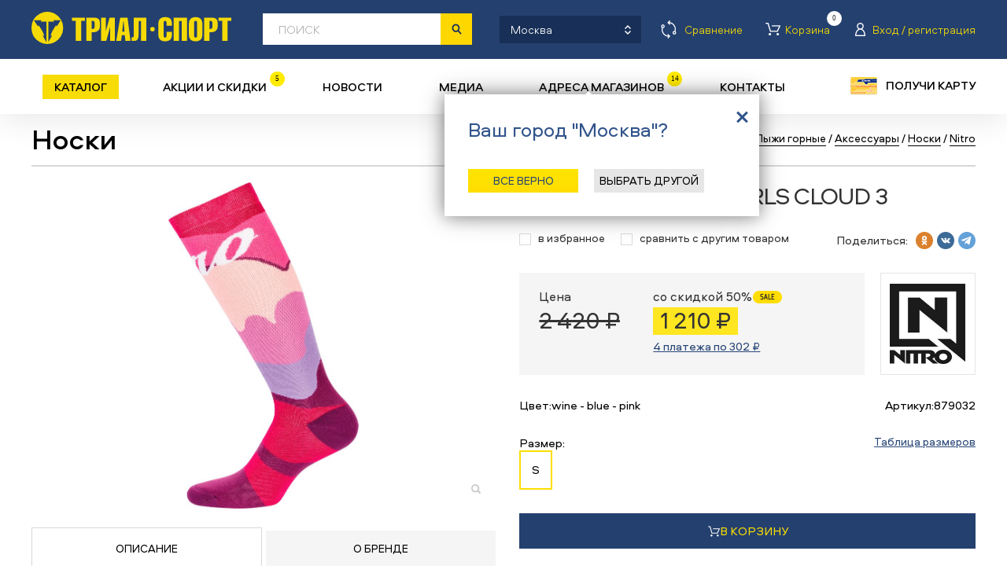

--- FILE ---
content_type: text/html; charset=utf-8
request_url: https://trial-sport.ru/goods/51527/2844689.html
body_size: 76779
content:
<!DOCTYPE html>
<html xmlns="http://www.w3.org/1999/xhtml">
<head>
	<title>Nitro YOUTH GIRLS CLOUD 3 2023/2024. Носки Каталог. Триал-Спорт.</title>
	<meta http-equiv="Content-Type" content="text/html; charset=utf-8" />
	<meta http-equiv="X-UA-Compatible" content="IE=edge" />
	<meta name="viewport" content="width=device-width, initial-scale=1, maximum-scale=1, user-scalable=no">

  <meta name="apple-itunes-app" content="app-id=1535156592">
  <meta name="google-play-app" content="app-id=ru.amio.trialsport">
  <meta name="apple-mobile-web-app-capable" content="yes"/>
  <link rel="android-touch-icon" href="/img/ico_app.svg">

	<meta name="description" content="Купить в сети магазинов Триал-Спорт Nitro YOUTH GIRLS CLOUD 3." />	<meta name="keywords" content="Аксессуары, Носки, YOUTH GIRLS CLOUD 3, Nitro" />	<link rel="shortcut icon" href="/img/favicons/trial-sport.ico">
	<link rel="icon" type="image/x-icon" href="/img/favicons/trial-sport.ico">
	<link rel="apple-touch-icon" sizes="152x152" href="/img/favicons/trial-sport_152x152.png">
	<link rel="apple-touch-icon-precomposed" sizes="152x152" href="/img/favicons/trial-sport_152x152.png">
	<link rel="icon" type="image/png" sizes="16x16" href="/img/favicons/trial-sport_16x16.png" />
	<link rel="icon" type="image/png" sizes="24x24" href="/img/favicons/trial-sport_24x24.png" />
	<link rel="icon" type="image/png" sizes="32x32" href="/img/favicons/trial-sport_32x32.png" />
	<link rel="icon" type="image/png" sizes="48x48" href="/img/favicons/trial-sport_48x48.png" />
	<link rel="icon" type="image/png" sizes="57x57" href="/img/favicons/trial-sport_57x57.png" />
	<link rel="icon" type="image/png" sizes="64x64" href="/img/favicons/trial-sport_64x64.png" />
	<link rel="icon" type="image/png" sizes="76x76" href="/img/favicons/trial-sport_76x76.png" />
	<link rel="icon" type="image/png" sizes="96x96" href="/img/favicons/trial-sport_96x96.png" />
	<link rel="icon" type="image/png" sizes="120x120" href="/img/favicons/trial-sport_120x120.png" />
	<link rel="icon" type="image/png" sizes="128x128" href="/img/favicons/trial-sport_128x128.png" />
	<link rel="icon" type="image/png" sizes="144x144" href="/img/favicons/trial-sport_144x144.png" />
	<link rel="icon" type="image/png" sizes="152x152" href="/img/favicons/trial-sport_152x152.png" />
	<link rel="icon" type="image/png" sizes="192x192" href="/img/favicons/trial-sport_192x192.png" />
	<link rel="icon" type="image/png" sizes="256x256" href="/img/favicons/trial-sport_256x256.png" />
	<link rel="icon" type="image/png" sizes="512x512" href="/img/favicons/trial-sport_512x512.png" />
		<meta property="og:image" content="https://trial-sport.ru/img/ts_og_logo.jpg" itemprop="thumbnailUrl">
	<meta property="og:title" content="Триал-Спорт - сеть спортивных магазинов">
	<link href="/css/style.css?t=99999999998093" rel="stylesheet" type="text/css" />
	<script src="/js/jquery.js" type="text/javascript"></script>
		<link rel="canonical" href="https://trial-sport.ru/goods/2844689.html">		<script src="https://smartcaptcha.yandexcloud.net/captcha.js" defer></script>
</head>

<div id="fb-root"></div>
<noindex><script type="text/javascript">
	var note_count = 0;
	var usr_auth = false;
	$(document).ready(
		function() {

				$('.city_popup_new2').removeClass('hidden');
			$('.city_wrap').find('.close').bind('click', function() {document.cookie = 'city_skipped=y; path=/; ;domain=trialsport.ru';});
	
	

	});

	function showPersCard() {
		if (!document.cookie.match(/personalCardShown=Y/)) {
			var d = new Date();
			d.setTime(d.getTime() + (180*24*60*60*1000));
			var expires = "expires="+d.toGMTString();
			document.cookie = "personalCardShown=Y; " + expires;
			popup.p_show('getdiscount');
		}
	}

	function persLogIn() {
		$('.popup_getdiscount .popup_close').click();
		$('html, body').animate({scrollTop:0}, 150);
		setTimeout(function() {$('.profile_lnk').click();}, 200);
	}
	</script></noindex>

<body>
<div id="recaptcha1"></div>

<!-- BODY -->


<div class="no_fix_header body">

	<!-- TOP_LNK -->
	<div class="top_lnk" title="Вверх"></div>
	<!-- /TOP_LNK -->

	<div class="top__area">
		

		<!-- HEADER -->
		<div class="header" id="asc" data-asc="fe43ec4064a007891befe7554f151da8">

			<div class="line_top">
				<div class="line_in">
					<script type="text/javascript">
						var srchUrl = {1: '/search/', 2: '/sitesearch/'};
						function chSrchMode(elem) {
							document.srchFrm.action = srchUrl[elem.value];
							var today = new Date();
							var expires = new Date();
							expires.setTime(today.getTime()+8640000000);
							document.cookie = 'sitesearch='+elem.value+'; expires='+expires.toGMTString();
						}
						</script>

					<!-- city_wrap -->
					<div class="city_wrap">
						<div class="city_lnk">
							<span>Москва</span><i></i>
							<span class="get-index-search">Каталог товаров</span>
						</div>
					</div>
					<!-- /city_wrap -->

					<div class="head-user-buts">

						<a href="/compare.php" rel="nofollow" class="compare_lnk"><span>Сравнение</span></a>

						<a href="/login.php?ref=%2Fprofile.php%3Fcart" title="Товаров в корзине: 0" class="cart_lnk"><span>Корзина</span><b>0</b></a>

						<!-- profile_wrap -->
						<div class="profile_wrap">
															<span class="profile_lnk"><span>Вход / регистрация</span></span>
														<div class="profile_popup hidden">
								<div class="t"></div>
								<div class="c">
									<script type="text/javascript">
										let first_err = false;
											$('#idLogForm input[type="submit"]').click(function(e) {
												e.preventDefault();
												console.log(33);
												var f = $('#idLogForm');
												f.find('#lErr').html('');
												var params = {
												'email': f.find('input[name=email]').val(),
												'password': f.find('input[name=password]').val(),
												'ref': window.location+''
											};
											$.post(
													'/login.php', params, function (data) {
														if (data && data.err) {
															f.find('#lErr').html('<br>'+data.err);
															doLogin.first_err = true;
														}
														else if (data && data.Location)
															ym(11009149,'reachGoal','success_auth')
															window.location = data.Location;
													}, 'json');
											});
										</script>
									<form id="idLogForm" action="" method="post" accept-charset="utf-8" class="profile_form">
										<div id="recaptcha"></div>
										<table cellpadding="0" cellspacing="0" width="100%"><tr valign="top">
												<td>
													<table cellpadding="0" cellspacing="20" width="100%">
														<tr>
															<td width="25"><span class="icon icon_login"></span></td>
															<td colspan="2"><div class="input"><input type="text" name="email" value="" placeholder="эл.почта/телефон" /></div></td>
														</tr>
														<tr height="10"><td colspan="3"></td></tr>
														<tr>
															<td width="25"><span class="icon icon_passwd"></span></td>
															<td colspan="2"><div class="input"><input type="password" name="password" value="" placeholder="пароль" /></div></td>
														</tr>
														<tr height="10"><td colspan="3"></td></tr>
														<tr>
															<td width="25">&nbsp;</td>
															<td width="90"><div class="button button_s"><div><input type="submit" value="войти" data-location-change></div></div></td>
															<td align="right"><a href="/remember.php" class="vida21 white" onclick="ym(11009149,'reachGoal','forgot_password')">Забыли пароль?</a></td>
														</tr>
														<tr>
															<td colspan="3" id="lErr" style="color: #f7db05;"></td>
														</tr>
													</table>
												</td>
												<td width="30" align="right"><div class="close"></div></td>
											</tr></table>
									</form>
									<div align="right"><a href="/profile.php" class="registr_lnk" onclick="ym(11009149,'reachGoal','send_form_registraciya')">регистрация<i></i></a></div>
								</div>
								<div class="b"></div>
							</div>
						</div>
						<!-- /profile_wrap -->
					</div>

				</div>
			</div>

			<div class="line_bottom">
				<div class="line_in">
					<a href="/" title="На главную" class="logo"></a>
					<div class="search_input"><input type="text" name="q" value="" placeholder="поиск" autocomplete="off"/></div>

					<!-- search_form -->
					<form id="srchFrm" name="srchFrm" action="/search/" method="get" accept-charset="utf-8" class="search_form">
						<input type="hidden" name="change_price" value="">

						<!-- search_line -->
						<input hidden name="q" type="text" />
						<div class="search_line">
							<div class="search_submit"><input type="submit" value=" " /></div>
							<div class="select select2" rel="select2">
								<select name="select_category" id="select_category" onchange="chSrchMode(this);" data-test="0">
									<option value="1" selected="selected">По товарам</option>
									<option value="2" >По сайту</option>
								</select>
							</div>

							<div class="autocomplite2"></div>
							<div class="button button_s autocomplite2-but"><div>применить</div></div>
						</div>
						<!-- /search_line -->

						<!-- search_popup -->
						<div class="search_popup hidden">
							<div class="close"></div>
							<div class="label b15">Расширенный поиск</div>

							

							<table cellpadding="0" cellspacing="0" width="100%" class="b20 main-filter" filter-desctop>
								<tr>
									<td width="32%">
										<select name="s" data-select-key="sports" data-single-select data-select-all-text="Все" data-select-placeholder="вид спорта">
											<option value="0">вид спорта</option>
																							<option value="761611">Бег</option>
																							<option value="51516">Велосипеды</option>
																							<option value="1256729">Йога</option>
																							<option value="51530">Коньки ледовые</option>
																							<option value="51525">Коньки роликовые</option>
																							<option value="51533">Лыжи беговые</option>
																							<option value="51527">Лыжи горные</option>
																							<option value="74056">Плавание</option>
																							<option value="1546522">Самокаты</option>
																							<option value="1340407">Сёрфинг</option>
																							<option value="51534">Скейтборды</option>
																							<option value="51526">Сноуборды</option>
																							<option value="51528">Туризм</option>
											
										</select>
									</td>
									<td width="2%">&nbsp;</td>
									<td width="32%">
										<select name="brand[]" multiple data-select-key="brands" data-multiple-select data-select-all-text="Все" data-select-placeholder="бренд">
											
																																		
												<option value="1096580">30 seven</option>
																							
												<option value="2012054">360 Degrees</option>
																							
												<option value="2555861">4KAAD</option>
																							
												<option value="2326">Active Leisure</option>
																							
												<option value="987990">Adidas</option>
																							
												<option value="2668264">AEG</option>
																							
												<option value="220643">Alexrims</option>
																							
												<option value="1149875">All Terra</option>
																							
												<option value="352880">Alpina</option>
																							
												<option value="1241843">Area</option>
																							
												<option value="1483395">Arisun</option>
																							
												<option value="2905955">Armbury</option>
																							
												<option value="784746">Asics</option>
																							
												<option value="1147615">ATI</option>
																							
												<option value="157472">Atomic</option>
																							
												<option value="1077693">Avid</option>
																							
												<option value="854803">Axiom</option>
																							
												<option value="153435">Bakoda</option>
																							
												<option value="170889">Bataleon</option>
																							
												<option value="634929">Bauer</option>
																							
												<option value="763612">Bickerton</option>
																							
												<option value="582044">Bion</option>
																							
												<option value="1175924">Blackspire</option>
																							
												<option value="513344">Bladerunner</option>
																							
												<option value="1069840">Bluesport</option>
																							
												<option value="521016">Boreal</option>
																							
												<option value="228839">Brave</option>
																							
												<option value="1031125">Briko</option>
																							
												<option value="1315936">Brooks</option>
																							
												<option value="1069340">Buff</option>
																							
												<option value="548556">Bula</option>
																							
												<option value="1224510">Cannondale</option>
																							
												<option value="363528">Carrera</option>
																							
												<option value="71002">CCM</option>
																							
												<option value="2536394">Chaoyang</option>
																							
												<option value="1241861">Chilli</option>
																							
												<option value="388924">Chinook</option>
																							
												<option value="1203622">Ciclo</option>
																							
												<option value="3085390">Clarks</option>
																							
												<option value="636906">Cleave</option>
																							
												<option value="493801">Climb X</option>
																							
												<option value="462512">Climbing Technology</option>
																							
												<option value="3132020">CMP</option>
																							
												<option value="1115102">Codeba</option>
																							
												<option value="494393">Combat</option>
																							
												<option value="1148836">Continental</option>
																							
												<option value="232893">Corratec</option>
																							
												<option value="1156478">CrankBrothers</option>
																							
												<option value="714501">Crow</option>
																							
												<option value="1156332">CST</option>
																							
												<option value="184472">Cycledesign</option>
																							
												<option value="12985">D2b</option>
																							
												<option value="192987">Dalbello</option>
																							
												<option value="1408594">DC</option>
																							
												<option value="544563">Diamond</option>
																							
												<option value="189643">DR</option>
																							
												<option value="155972">Drake</option>
																							
												<option value="136504">DT Swiss</option>
																							
												<option value="10054">Dynastar</option>
																							
												<option value="1163582">E Thirteen</option>
																							
												<option value="1144334">Eagle</option>
																							
												<option value="455248">Eastern</option>
																							
												<option value="157441">Easton</option>
																							
												<option value="1383146">Eclat</option>
																							
												<option value="762174">Ecliptic</option>
																							
												<option value="356418">Edea</option>
																							
												<option value="898425">Eider</option>
																							
												<option value="2230037">Element</option>
																							
												<option value="1020879">Emmegi</option>
																							
												<option value="626199">Endeavor</option>
																							
												<option value="521696">Endura</option>
																							
												<option value="480099">Eska</option>
																							
												<option value="76687">Eurotrail</option>
																							
												<option value="10864">EVF</option>
																							
												<option value="720628">Exel</option>
																							
												<option value="1225484">Fabric</option>
																							
												<option value="2847454">FALCON</option>
																							
												<option value="1186480">First Stride</option>
																							
												<option value="70609">Fischer</option>
																							
												<option value="124430">Five Ten</option>
																							
												<option value="1149881">Fizik</option>
																							
												<option value="3033764">Force</option>
																							
												<option value="1155679">Formula</option>
																							
												<option value="1229325">FOX</option>
																							
												<option value="1128783">FOX Shox</option>
																							
												<option value="127283">Freetime</option>
																							
												<option value="327185">FSA</option>
																							
												<option value="495971">Fuse</option>
																							
												<option value="1309292">Gaiam</option>
																							
												<option value="2006660">Garmont</option>
																							
												<option value="2841429">Garsport</option>
																							
												<option value="221901">Gonso</option>
																							
												<option value="126143">GoSystem</option>
																							
												<option value="2668270">GRENT</option>
																							
												<option value="219259">GT</option>
																							
												<option value="845637">HAD</option>
																							
												<option value="833677">Head</option>
																							
												<option value="635062">Hell is for Heroes</option>
																							
												<option value="1177860">Huger</option>
																							
												<option value="2707396">iconBIT</option>
																							
												<option value="1186298">Independent</option>
																							
												<option value="1340311">Indiana</option>
																							
												<option value="2847080">Innova</option>
																							
												<option value="2907286">Intense</option>
																							
												<option value="219812">Jamis</option>
																							
												<option value="1242446">Joytech</option>
																							
												<option value="2278">K2</option>
																							
												<option value="26659">Karrimor</option>
																							
												<option value="223080">KED</option>
																							
												<option value="124393">Kefas</option>
																							
												<option value="223799">Kenda</option>
																							
												<option value="486983">Kerma</option>
																							
												<option value="1316035">Kidneykaren</option>
																							
												<option value="3084898">Kind Shock</option>
																							
												<option value="1156338">KMC</option>
																							
												<option value="2556936">Koozer</option>
																							
												<option value="2847472">L-TWOO</option>
																							
												<option value="275465">L1</option>
																							
												<option value="1447887">Lafuma</option>
																							
												<option value="263003">Lange</option>
																							
												<option value="941259">Lazer</option>
																							
												<option value="2294">Leki</option>
																							
												<option value="2145990">Lelumia</option>
																							
												<option value="2304">Level</option>
																							
												<option value="573308">Licorn</option>
																							
												<option value="262862">Line</option>
																							
												<option value="2174453">Loeffler</option>
																							
												<option value="1294525">Lolё</option>
																							
												<option value="10388">Look</option>
																							
												<option value="2971721">LOOK CYCLE</option>
																							
												<option value="791744">Loopline</option>
																							
												<option value="2284">Lowa</option>
																							
												<option value="1177077">Mach 1</option>
																							
												<option value="1496856">Madrid</option>
																							
												<option value="2641445">Magicshine</option>
																							
												<option value="1155729">Magura</option>
																							
												<option value="173531">Mammut</option>
																							
												<option value="228633">Mango</option>
																							
												<option value="226606">Manitou</option>
																							
												<option value="791634">Marker</option>
																							
												<option value="1154890">Marzocchi</option>
																							
												<option value="1187771">Mavic</option>
																							
												<option value="1155651">Maxxis</option>
																							
												<option value="1013768">MDC</option>
																							
												<option value="1013859">Medalist</option>
																							
												<option value="791927">Merinopower</option>
																							
												<option value="124432">Metolius</option>
																							
												<option value="1013921">Metropolis</option>
																							
												<option value="1356620">Michelin</option>
																							
												<option value="2009754">MicroSHIFT</option>
																							
												<option value="1048053">Millet</option>
																							
												<option value="882319">Mizuno</option>
																							
												<option value="394938">Mongoose</option>
																							
												<option value="2274">Motorex</option>
																							
												<option value="1177133">MRP</option>
																							
												<option value="1486008">Neco</option>
																							
												<option value="1159146">NHS</option>
																							
												<option value="567473">Nirve</option>
																							
												<option value="255356">Nitro</option>
																							
												<option value="318019">Nomis</option>
																							
												<option value="28112">Norco</option>
																							
												<option value="56719">Nordica</option>
																							
												<option value="1452757">Northcape</option>
																							
												<option value="181767">Northwave</option>
																							
												<option value="521965">O-Synce</option>
																							
												<option value="10407">Obermeyer</option>
																							
												<option value="1177959">Oktos</option>
																							
												<option value="158615">One Way</option>
																							
												<option value="906121">Optiwax</option>
																							
												<option value="342878">Orage</option>
																							
												<option value="583232">Outleap</option>
																							
												<option value="1027399">Pillar</option>
																							
												<option value="534691">POC</option>
																							
												<option value="2244188">Polaroid</option>
																							
												<option value="363723">Powderhorn</option>
																							
												<option value="322868">Prana</option>
																							
												<option value="130196">Premium</option>
																							
												<option value="372458">Princeton Tec</option>
																							
												<option value="2308">Pro Feet</option>
																							
												<option value="1383056">Pro Wheel</option>
																							
												<option value="1175821">Prowheel</option>
																							
												<option value="997877">Puma</option>
																							
												<option value="983592">Qloom</option>
																							
												<option value="2556059">Quiksilver</option>
																							
												<option value="517954">Radio</option>
																							
												<option value="266961">Raiden</option>
																							
												<option value="2664623">Red Bull SPECT</option>
																							
												<option value="1185938">Reebok</option>
																							
												<option value="853527">Reverse</option>
																							
												<option value="212867">Rex</option>
																							
												<option value="1027405">Richman</option>
																							
												<option value="2298">Ride</option>
																							
												<option value="116014">Riedell</option>
																							
												<option value="21704">Risport</option>
																							
												<option value="10567">Rock</option>
																							
												<option value="1077549">RockShox</option>
																							
												<option value="68651">Rollerblade</option>
																							
												<option value="1527264">Rome</option>
																							
												<option value="465845">Rossignol</option>
																							
												<option value="2847220">Rotor</option>
																							
												<option value="156433">Rottefella</option>
																							
												<option value="2173803">Roxy</option>
																							
												<option value="1148829">RST</option>
																							
												<option value="70551">Salomon</option>
																							
												<option value="390523">Salt</option>
																							
												<option value="1485979">Samox</option>
																							
												<option value="573193">Saxifraga</option>
																							
												<option value="794819">Schoeffel</option>
																							
												<option value="1383082">Schwalbe</option>
																							
												<option value="54151">Screamer</option>
																							
												<option value="1156484">SDG</option>
																							
												<option value="2011701">Sea to Summit</option>
																							
												<option value="2813278">Seido</option>
																							
												<option value="2554009">Selle Italia</option>
																							
												<option value="2978134">Selle Royal</option>
																							
												<option value="1013080">Shimano</option>
																							
												<option value="2905037">Sidi</option>
																							
												<option value="305474">Sinner</option>
																							
												<option value="577367">SixSixOne</option>
																							
												<option value="794427">Slide</option>
																							
												<option value="2287">Smith</option>
																							
												<option value="206513">Snoli</option>
																							
												<option value="2701701">Solemate</option>
																							
												<option value="1218890">Sombrio</option>
																							
												<option value="2736119">Spank</option>
																							
												<option value="228746">Speed Stuff</option>
																							
												<option value="2174333">Spine</option>
																							
												<option value="844946">Sportalm</option>
																							
												<option value="2903026">Sprayway</option>
																							
												<option value="1309428">SPRI</option>
																							
												<option value="793179">Springyard</option>
																							
												<option value="2305">Spyder</option>
																							
												<option value="1036361">SR Suntour</option>
																							
												<option value="900092">Sram</option>
																							
												<option value="94069">Star</option>
																							
												<option value="1176737">Stencil</option>
																							
												<option value="150720">Storm</option>
																							
												<option value="1149511">Sun Ringle</option>
																							
												<option value="541054">Sun Valley</option>
																							
												<option value="1188657">SunRace</option>
																							
												<option value="624971">Super.Natural</option>
																							
												<option value="1411561">Supra</option>
																							
												<option value="625160">Switchback</option>
																							
												<option value="1024151">Swix</option>
																							
												<option value="1155683">Tektro</option>
																							
												<option value="521639">Tempesta</option>
																							
												<option value="1242019">Teva</option>
																							
												<option value="327160">Tioga</option>
																							
												<option value="2175127">Tisa</option>
																							
												<option value="1024168">Toko</option>
																							
												<option value="342730">Torspo</option>
																							
												<option value="752757">Trailside</option>
																							
												<option value="1227467">TravelSafe</option>
																							
												<option value="1513939">Trekko</option>
																							
												<option value="796678">Trial-Sport</option>
																							
												<option value="2736105">Tribe</option>
																							
												<option value="1021061">Truvativ</option>
																							
												<option value="179472">TSG</option>
																							
												<option value="495255">Turtle Fur</option>
																							
												<option value="137445">Twenty</option>
																							
												<option value="228374">UFO</option>
																							
												<option value="350555">USD Pro</option>
																							
												<option value="2685758">UYN</option>
																							
												<option value="1412241">Vans</option>
																							
												<option value="2911526">Velo</option>
																							
												<option value="2329">Vetta</option>
																							
												<option value="1479929">Vokul</option>
																							
												<option value="1177103">VP</option>
																							
												<option value="266868">Wall Active</option>
																							
												<option value="1089347">WASPcam</option>
																							
												<option value="890087">Wellgo</option>
																							
												<option value="2321">Westbeach</option>
																							
												<option value="390409">WeThePeople</option>
																							
												<option value="76685">Woodman</option>
																							
												<option value="462631">WTB</option>
																							
												<option value="518062">Xposure</option>
																							
												<option value="2550431">YBN</option>
																							
												<option value="354135">Yoko</option>
																							
												<option value="1269480">Zeropoint</option>
																							
												<option value="1240105">Zipp</option>
																							
												<option value="761600">Zoot</option>
																							
												<option value="1149844">ZZYZX</option>
											
										</select>
									</td>
									<td width="2%">&nbsp;</td>
									<td width="32%">
										<select name="c1"  data-select-key="categories" data-single-select data-select-all-text="Все" data-select-placeholder="категория">
											<option value="0">категория</option>
																							<option value="1070639">снаряжение</option>
																							<option value="1071992">одежда</option>
																							<option value="1070485">обувь</option>
																							<option value="1072571">оптика</option>
																							<option value="1071535">защита</option>
																							<option value="1070983">аксессуары</option>
																							<option value="1071043">запчасти</option>
																							<option value="1202687">инструменты</option>
											
										</select>
									</td>
								</tr>
								<tr height="10"><td colspan="3"></td></tr>
								<tr>
									<td width="32%">
										<select name="year[]" multiple data-select-key="years" data-multiple-select data-select-all-text="Все" data-select-placeholder="сезон">
																																		
												<option value="2025/2026">2025/2026</option>
																							
												<option value="2025">2025</option>
																							
												<option value="2024/2025">2024/2025</option>
																							
												<option value="2024">2024</option>
																							
												<option value="2023/2024">2023/2024</option>
																							
												<option value="2023">2023</option>
																							
												<option value="2022/2023">2022/2023</option>
																							
												<option value="2022">2022</option>
																							
												<option value="2021/2022">2021/2022</option>
																							
												<option value="2021">2021</option>
																							
												<option value="2020/2021">2020/2021</option>
																							
												<option value="2020">2020</option>
																							
												<option value="2019/2020">2019/2020</option>
																							
												<option value="2019">2019</option>
																							
												<option value="2018/2019">2018/2019</option>
																							
												<option value="2018">2018</option>
																							
												<option value="2017/2018">2017/2018</option>
																							
												<option value="2017">2017</option>
																							
												<option value="2016/2017">2016/2017</option>
																							
												<option value="2016">2016</option>
																							
												<option value="2015/2016">2015/2016</option>
																							
												<option value="2015">2015</option>
																							
												<option value="2014/2015">2014/2015</option>
																							
												<option value="2014">2014</option>
																							
												<option value="2013/2014">2013/2014</option>
																							
												<option value="2013">2013</option>
																							
												<option value="2012/2013">2012/2013</option>
																							
												<option value="2012">2012</option>
																							
												<option value="2011/2012">2011/2012</option>
																							
												<option value="2011">2011</option>
																							
												<option value="2010/2011">2010/2011</option>
																							
												<option value="2010">2010</option>
																							
												<option value="2009/2010">2009/2010</option>
																							
												<option value="2009">2009</option>
																							
												<option value="2008/2009">2008/2009</option>
																							
												<option value="2008">2008</option>
																							
												<option value="2007/2008">2007/2008</option>
																							
												<option value="2007">2007</option>
																							
												<option value="2006/2007">2006/2007</option>
																							
												<option value="2006">2006</option>
																							
												<option value="2005/2006">2005/2006</option>
																							
												<option value="2005">2005</option>
																							
												<option value="2004/2005">2004/2005</option>
																							
												<option value="2004">2004</option>
																							
												<option value="2003/2004">2003/2004</option>
																							
												<option value="2003">2003</option>
																							
												<option value="2002/2003">2002/2003</option>
																							
												<option value="2002">2002</option>
																							
												<option value="2001/2002">2001/2002</option>
																							
												<option value="2001">2001</option>
																							
												<option value="2000/2001">2000/2001</option>
																							
												<option value="2000">2000</option>
																							
												<option value="1999/2000">1999/2000</option>
																							
												<option value="1998">1998</option>
											
										</select>
									</td>
									<td width="2%">&nbsp;</td>
									<td width="66%" colspan="3">
										<select name="c2[]" multiple  data-select-key="groups" data-multiple-select data-select-all-text="Все" data-select-placeholder="товарная группа">
																							<option value="1085757">адаптер для заправки картриджа</option>
																							<option value="1643330">адаптеры</option>
																							<option value="1096787">адаптеры для крепления чехла</option>
																							<option value="1226023">адаптеры для накачки колеса</option>
																							<option value="1148211">амортизаторы задние для велосипеда</option>
																							<option value="1077536">аптечки</option>
																							<option value="1077491">багажники авто</option>
																							<option value="1076480">багажники для велосипеда</option>
																							<option value="1182320">базы</option>
																							<option value="1078272">балаклавы</option>
																							<option value="1152442">баллоны газовые туристические</option>
																							<option value="1223583">баллоны для накачки колеса</option>
																							<option value="1070984">банданы многофункциональные</option>
																							<option value="1161391">барабаны</option>
																							<option value="1096779">батареи аккумуляторные</option>
																							<option value="1074646">болты комплект</option>
																							<option value="1079771">ботинки внутренние</option>
																							<option value="1078328">ботинки для беговых лыж</option>
																							<option value="1078207">ботинки для горных лыж</option>
																							<option value="1078306">ботинки для сноуборда</option>
																							<option value="1078245">ботинки зимние</option>
																							<option value="1072117">ботинки треккинговые</option>
																							<option value="1072599">брюки</option>
																							<option value="1278758">брюки ветрозащитные</option>
																							<option value="1078679">брюки короткие</option>
																							<option value="1078240">брюки легкие</option>
																							<option value="1078337">брюки термобелье</option>
																							<option value="1078242">брюки утепленные</option>
																							<option value="1078385">варежки</option>
																							<option value="2997679">варежки для беговых лыж</option>
																							<option value="2145039">вёдра складные</option>
																							<option value="1073338">велосипеды BMX</option>
																							<option value="1434604">велосипеды беговелы</option>
																							<option value="1070640">велосипеды горные</option>
																							<option value="1078033">велосипеды круизеры</option>
																							<option value="1434597">велосипеды прогулочные</option>
																							<option value="1070977">велосипеды складные</option>
																							<option value="1070790">велосипеды шоссейные</option>
																							<option value="1074683">веревки динамические</option>
																							<option value="1074930">веревки статические</option>
																							<option value="1373330">визоры для шлема</option>
																							<option value="1080746">вилки</option>
																							<option value="1147438">вилки для велосипеда</option>
																							<option value="1158947">винты комплект</option>
																							<option value="2145041">вкладыши для спального мешка</option>
																							<option value="1147644">втулки для велосипеда</option>
																							<option value="1086549">втулки комплект</option>
																							<option value="1077560">выжимки для цепи</option>
																							<option value="1147568">выносы руля</option>
																							<option value="2145043">гамаки</option>
																							<option value="1072845">гамаши</option>
																							<option value="1076147">герметики для колёс</option>
																							<option value="1073763">гермоупаковки</option>
																							<option value="1078013">гетры</option>
																							<option value="1074352">гидраторы</option>
																							<option value="1153690">гиророторы</option>
																							<option value="1152418">горелки туристические</option>
																							<option value="1087470">гребёнки</option>
																							<option value="1079248">датчики для велокомпьютера</option>
																							<option value="1079310">датчики сердцебиения</option>
																							<option value="1176614">датчики скорости педалирования</option>
																							<option value="1096335">держатели</option>
																							<option value="1085872">держатели для велокомпьютеров</option>
																							<option value="2501399">держатели для телефона</option>
																							<option value="1075769">держатели для фляги</option>
																							<option value="1080102">держатели для щетки</option>
																							<option value="1071201">держатели переключателя</option>
																							<option value="1074699">держатели ручки переключателя</option>
																							<option value="1082341">детали для креплений</option>
																							<option value="1085903">диски для креплений</option>
																							<option value="1149475">диски тормозные для велосипеда</option>
																							<option value="1079483">дуги комплект ремонтный</option>
																							<option value="1081755">души походные</option>
																							<option value="2145045">емкости для воды</option>
																							<option value="1078623">жилеты</option>
																							<option value="1075838">жилеты защитные</option>
																							<option value="1074711">заглушки руля</option>
																							<option value="1152428">зажимы для верёвки</option>
																							<option value="1479954">зажимы для самокатов</option>
																							<option value="1152641">закладки альпинистские</option>
																							<option value="1096181">замки</option>
																							<option value="2149851">замки для багажа</option>
																							<option value="1077495">замки для велосипеда</option>
																							<option value="1077672">замки для цепи</option>
																							<option value="1079242">зацепки комплект</option>
																							<option value="1079394">зацепки подвесные</option>
																							<option value="1075834">защита голени</option>
																							<option value="1083760">защита голеностопа</option>
																							<option value="1310895">защита для втулки</option>
																							<option value="2145048">защита дна палатки</option>
																							<option value="1177053">защита звезды</option>
																							<option value="1071699">защита колена</option>
																							<option value="1075973">защита колена и голени</option>
																							<option value="1071536">защита комплект</option>
																							<option value="1075846">защита локтя</option>
																							<option value="1071616">защита на запястье</option>
																							<option value="1078698">защита на палки</option>
																							<option value="1075679">защита пера</option>
																							<option value="1078489">защита плеч</option>
																							<option value="1079635">защита подбородка</option>
																							<option value="1078706">защита предплечья</option>
																							<option value="1077579">защита рамы комплект</option>
																							<option value="1078391">защита спины</option>
																							<option value="1237031">защита шатуна</option>
																							<option value="1082372">защита шеи</option>
																							<option value="1147741">звезды для велосипеда</option>
																							<option value="1077521">звонки</option>
																							<option value="1202868">зеркала на руль</option>
																							<option value="2501403">золотники для ниппеля велосипеда</option>
																							<option value="1154369">инструменты комплект</option>
																							<option value="1086005">кабели для велокомпьютеров</option>
																							<option value="1148240">камеры для велосипеда</option>
																							<option value="1154235">камни абразивные</option>
																							<option value="3226990">камусы для беговых лыж</option>
																							<option value="3226991">камусы для горных лыж</option>
																							<option value="1081388">канторезы</option>
																							<option value="1152304">карабины альпинистские</option>
																							<option value="1147520">каретки для велосипеда</option>
																							<option value="2145050">карманы дополнительные для палатки</option>
																							<option value="1078718">картриджи комплект для заправки</option>
																							<option value="1218626">картриджи одноразовые комплект</option>
																							<option value="1075219">кассеты</option>
																							<option value="1147512">кассеты для велосипеда</option>
																							<option value="2145052">кастрюли</option>
																							<option value="1292295">кеды</option>
																							<option value="1072593">кепки</option>
																							<option value="1080070">клинья для фиксации ремешка</option>
																							<option value="1085557">клипсы</option>
																							<option value="1077530">ключи</option>
																							<option value="1152368">ключи комплект для велосипеда</option>
																							<option value="1154121">клюшки хоккейные</option>
																							<option value="1071554">коврики для йоги</option>
																							<option value="1082803">коврики комплект ремонтный</option>
																							<option value="1072580">коврики надувные</option>
																							<option value="1079301">коврики туристические</option>
																							<option value="1089158">козырьки для шлема</option>
																							<option value="1147395">колёса велосипедные</option>
																							<option value="1147529">колёса велосипедные комплект</option>
																							<option value="1241891">колёса для лонгборда комплект</option>
																							<option value="1077204">колёса для лыжероллеров</option>
																							<option value="1147838">колёса для роликовых коньков комплект</option>
																							<option value="1402852">колёса для самокатов</option>
																							<option value="1153070">колёса для скейтборда комплект</option>
																							<option value="1152360">колодки тормозные дисковые велосипедные</option>
																							<option value="1075021">колодки тормозные ободные</option>
																							<option value="1147587">колонки рулевые велосипеда</option>
																							<option value="2501405">колпачки на ниппель</option>
																							<option value="1161867">колышки</option>
																							<option value="1078575">кольца для палок</option>
																							<option value="1309403">кольца для пилатеса</option>
																							<option value="1075262">кольца проставочные</option>
																							<option value="1177688">комплект ремонтный</option>
																							<option value="1225726">комплекты для накачки колеса</option>
																							<option value="1309407">комплекты для пилатеса</option>
																							<option value="1525531">комплекты для сплитбордов</option>
																							<option value="2800745">комплекты для ухода за обувью</option>
																							<option value="1075733">комплекты ремонтные</option>
																							<option value="1356944">комплекты трансмиссии для велосипеда</option>
																							<option value="1083895">комплекты тросиков и рубашек тормоза</option>
																							<option value="1076036">компьютеры для велосипеда</option>
																							<option value="1078286">коньки мягкие</option>
																							<option value="1071542">коньки роликовые</option>
																							<option value="1078295">коньки фигурные</option>
																							<option value="1078393">коньки хоккейные</option>
																							<option value="1071225">корзины для велосипеда</option>
																							<option value="1152414">косметика велосипедная комплект</option>
																							<option value="1072880">костюмы</option>
																							<option value="1475443">костюмы гоночные</option>
																							<option value="1079019">кофты</option>
																							<option value="1078136">кофты термобелье</option>
																							<option value="1072720">кофты флисовые</option>
																							<option value="1073138">кошельки</option>
																							<option value="1079386">кошки ледовые</option>
																							<option value="1340398">крепежи для плавников</option>
																							<option value="1078357">крепления для беговых лыж</option>
																							<option value="1078579">крепления для горных лыж</option>
																							<option value="1078570">крепления для сноуборда</option>
																							<option value="1504206">крепления для сплитборда</option>
																							<option value="1522326">крепления для сплитбордов</option>
																							<option value="2641507">крепления для фонаря</option>
																							<option value="1444124">крепления для шлема на рюкзак</option>
																							<option value="1154126">крепления для экшн-камеры</option>
																							<option value="1079458">кровати надувные</option>
																							<option value="1070486">кроссовки</option>
																							<option value="1074382">кружки</option>
																							<option value="1152416">крылья велосипедные</option>
																							<option value="1147429">крылья велосипедные комплект</option>
																							<option value="1643418">крылья для лыжероллеров комплект</option>
																							<option value="1079379">крышки для кассеты</option>
																							<option value="1075273">крышки для рулевой колонки</option>
																							<option value="1086282">купальники пляжные</option>
																							<option value="1078134">куртки</option>
																							<option value="1078873">куртки ветрозащитные</option>
																							<option value="1076057">куртки защитные</option>
																							<option value="1072462">куртки легкие</option>
																							<option value="1078162">куртки пуховые</option>
																							<option value="1078230">куртки утепленные</option>
																							<option value="1643452">лампы туристические</option>
																							<option value="1078219">лапки для палок</option>
																							<option value="1072996">леггинсы</option>
																							<option value="1197737">ледобуры альпинистские</option>
																							<option value="1163285">ледорубы альпинистские</option>
																							<option value="1082252">лезвия для коньков</option>
																							<option value="1080023">ленты для клюшек</option>
																							<option value="1075347">ленты ободные</option>
																							<option value="1087190">лесенки</option>
																							<option value="1078486">линзы для очков маска</option>
																							<option value="1085636">линзы для солнечных очков</option>
																							<option value="1081256">липучки</option>
																							<option value="1340394">лиши</option>
																							<option value="2145054">ложки</option>
																							<option value="2522058">ложки-вилки</option>
																							<option value="1079167">лонгборды</option>
																							<option value="1241484">лонгборды мини</option>
																							<option value="1154199">лопаты лавинные</option>
																							<option value="1077138">лыжероллеры</option>
																							<option value="1078363">лыжи беговые</option>
																							<option value="1080966">лыжи беговые комплект</option>
																							<option value="1078377">лыжи горные</option>
																							<option value="1078320">лыжи горные комплект</option>
																							<option value="1152358">магнезия для скалолазания</option>
																							<option value="1147768">магниты для велокомпьютера</option>
																							<option value="1154111">мази лыжные</option>
																							<option value="1078976">майки</option>
																							<option value="2800743">майки термобелье</option>
																							<option value="1082460">маски</option>
																							<option value="1078689">маски ветрозащитные</option>
																							<option value="1075950">масла для вилок</option>
																							<option value="1076084">масла для тормозных систем</option>
																							<option value="1152422">мебель кемпинговая комплект</option>
																							<option value="1074653">мешки для магнезии</option>
																							<option value="1073698">мешки компрессионные</option>
																							<option value="1072381">мешки спальные</option>
																							<option value="2145056">мешки универсальные</option>
																							<option value="2145058">миски</option>
																							<option value="1079491">молотки скальные</option>
																							<option value="1081909">монтажки</option>
																							<option value="1077507">монтажки комплект</option>
																							<option value="3186116">накидки от дождя</option>
																							<option value="1085311">накладки для скольжения</option>
																							<option value="1374748">накладки защитные для шлема</option>
																							<option value="1181911">накладки сменные для подошвы</option>
																							<option value="1079191">наконечники для палок</option>
																							<option value="1081894">наконечники рубашки переключателя</option>
																							<option value="1081657">наконечники рубашки тормоза</option>
																							<option value="1081919">наконечники тросика переключателя</option>
																							<option value="1081931">наконечники тросика тормоза</option>
																							<option value="1081173">напильники</option>
																							<option value="1077987">нарукавники</option>
																							<option value="1086461">насосы</option>
																							<option value="1076476">насосы для велосипеда</option>
																							<option value="1086574">натяжители цепи</option>
																							<option value="2501407">ниппели велосипедные для бескамерной установки</option>
																							<option value="2501409">ниппели велосипедные для спицы</option>
																							<option value="1070996">носки</option>
																							<option value="1075324">обмотки руля</option>
																							<option value="1147502">обода для велосипеда</option>
																							<option value="1081565">одеяла термо</option>
																							<option value="1075328">оси</option>
																							<option value="1224050">оси для втулки</option>
																							<option value="1088859">оси комплект</option>
																							<option value="1086359">отвертки</option>
																							<option value="1152374">оттяжки альпинистские</option>
																							<option value="2145062">оттяжки для палатки</option>
																							<option value="1078252">очистители</option>
																							<option value="1076200">очистители для велосипеда</option>
																							<option value="1075954">очистители для цепи</option>
																							<option value="1076028">очки маски</option>
																							<option value="1072572">очки солнцезащитные</option>
																							<option value="1152385">палатки туристические</option>
																							<option value="1078266">палки для беговых лыж</option>
																							<option value="1078493">палки для горных лыж</option>
																							<option value="1079281">палки для лыжероллеров</option>
																							<option value="1072097">палки для скандинавской ходьбы</option>
																							<option value="1072190">палки треккинговые</option>
																							<option value="1076374">пеги</option>
																							<option value="1147614">педали для велосипеда</option>
																							<option value="1147481">переключатели скоростей велосипеда</option>
																							<option value="1072482">перчатки</option>
																							<option value="1149462">перчатки велосипедные</option>
																							<option value="1152733">перчатки для беговых лыж</option>
																							<option value="1154128">перчатки хоккейные</option>
																							<option value="3191989">перья верхние для велосипеда</option>
																							<option value="3191990">перья нижние для велосипеда</option>
																							<option value="1073439">петли страховочные</option>
																							<option value="1117966">плавки</option>
																							<option value="1078694">пластыри</option>
																							<option value="1078418">платформы для креплений</option>
																							<option value="1072851">платья</option>
																							<option value="1152313">плиты газовые туристические</option>
																							<option value="1079502">повязки на лоб</option>
																							<option value="2557941">подкладки сменные для шлема</option>
																							<option value="1152437">подножки для велосипеда</option>
																							<option value="1152390">подушки туристические</option>
																							<option value="1071925">подшипники комплект</option>
																							<option value="1147413">покрышки для велосипеда</option>
																							<option value="1075877">полироли</option>
																							<option value="1082921">полотенца</option>
																							<option value="1309391">полотенца для коврика</option>
																							<option value="1152445">посуда для туризма комплект</option>
																							<option value="1152372">приборы столовые для туризма комплект</option>
																							<option value="1154114">пропитки водоотталкивающие</option>
																							<option value="1294689">пропитки дезодоранты</option>
																							<option value="1078258">пропитки комплект</option>
																							<option value="1080088">профили для беговых лыж</option>
																							<option value="1374993">пряжки</option>
																							<option value="1079463">рамы велосипедные</option>
																							<option value="1360393">рамы для роликовых коньков</option>
																							<option value="1087288">растирка</option>
																							<option value="1079981">растирки</option>
																							<option value="1086007">ремешки</option>
																							<option value="2145064">ремешки для гамаш</option>
																							<option value="1073782">ремешки для ковриков</option>
																							<option value="1081922">ремешки для ледового инструмента</option>
																							<option value="1078228">ремешки для палок</option>
																							<option value="1074596">ремни</option>
																							<option value="2145033">ремни для крепления</option>
																							<option value="1074715">репшнуры</option>
																							<option value="1075800">рога на руль</option>
																							<option value="1078892">ролики</option>
																							<option value="1079297">рубашки</option>
																							<option value="1075477">рубашки переключателя</option>
																							<option value="1080348">рубашки поло</option>
																							<option value="1072757">рубашки с коротким рукавом</option>
																							<option value="1075571">рубашки тормоза</option>
																							<option value="1147461">рули для велосипеда</option>
																							<option value="1223592">ручки дистанционного управления</option>
																							<option value="2165015">ручки для палок</option>
																							<option value="1077812">ручки переключателя</option>
																							<option value="1075489">ручки руля</option>
																							<option value="1076763">ручки тормоза</option>
																							<option value="1071079">рюкзаки</option>
																							<option value="1152344">рюкзаки для роликовых коньков</option>
																							<option value="1078670">рюкзаки лавинные</option>
																							<option value="1080112">салфетки для очков</option>
																							<option value="1071168">самокаты</option>
																							<option value="1071999">сандалии</option>
																							<option value="1214946">санки ледянки</option>
																							<option value="1078499">связки для беговых лыж</option>
																							<option value="1147417">седла для велосипеда</option>
																							<option value="2145035">сетки для крепления багажа</option>
																							<option value="2145066">сетки москитные</option>
																							<option value="1077628">сиденья для перевозки детей</option>
																							<option value="2145068">сиденья надувные</option>
																							<option value="1084519">сиденья пенные</option>
																							<option value="1073105">системы страховочные</option>
																							<option value="1071418">скейтборды</option>
																							<option value="1080037">скребки</option>
																							<option value="1152382">смазки для цепи велосипеда</option>
																							<option value="1076024">смазки консистентные</option>
																							<option value="1080051">смывки</option>
																							<option value="1078224">сноуборды</option>
																							<option value="1152300">спицы для велосипеда</option>
																							<option value="1504205">сплитборды</option>
																							<option value="1081294">спреи против запотевания</option>
																							<option value="2145070">стаканы</option>
																							<option value="1085340">стаканы хоккейные</option>
																							<option value="1147817">стекла для ламп</option>
																							<option value="1292290">стельки</option>
																							<option value="1154140">стельки с подогревом</option>
																							<option value="1643396">стенды для сборки велосипеда</option>
																							<option value="1152338">столы туристические</option>
																							<option value="2145072">стропы универсальные</option>
																							<option value="1152352">стулья туристические</option>
																							<option value="1075859">стяжки эксцентриковые</option>
																							<option value="1075842">стяжки эксцентриковые комплект</option>
																							<option value="1071309">сумки</option>
																							<option value="1083028">сумки для аптечки</option>
																							<option value="1078426">сумки для ботинок</option>
																							<option value="1074772">сумки для веревки</option>
																							<option value="1078322">сумки для коньков</option>
																							<option value="2145037">сумки на багажник</option>
																							<option value="1072805">сумки на пояс</option>
																							<option value="1079326">сумки на раму</option>
																							<option value="1079074">сумки на руль</option>
																							<option value="3129782">сумки органайзеры комплект</option>
																							<option value="1076515">сумки подседельные</option>
																							<option value="1078473">сумки хоккейные</option>
																							<option value="2145074">тарелки</option>
																							<option value="1147783">тенты туристические</option>
																							<option value="1078195">термобелье комплект</option>
																							<option value="1073458">термосы</option>
																							<option value="1072888">топы</option>
																							<option value="1147650">тормоза дисковые для велосипеда</option>
																							<option value="1079101">тормоза для коньков</option>
																							<option value="1085305">тормоза для креплений</option>
																							<option value="1076410">тормоза ободные</option>
																							<option value="1382977">трещотка</option>
																							<option value="1082991">тросики гироротора</option>
																							<option value="1075903">тросики переключателя</option>
																							<option value="1075986">тросики тормоза</option>
																							<option value="1406501">трусы термобелье</option>
																							<option value="1078495">трусы хоккейные</option>
																							<option value="1070697">туфли велосипедные</option>
																							<option value="1078478">туфли скальные</option>
																							<option value="1080121">удлинители ремня для очков</option>
																							<option value="1373405">уплотнители для визора</option>
																							<option value="1081950">упоры для ледового инструмента</option>
																							<option value="1080033">упоры резиновые для крепления</option>
																							<option value="1075607">успокоители цепи</option>
																							<option value="1447144">устройства для чистки цепи</option>
																							<option value="1202679">устройства зарядные</option>
																							<option value="1271482">устройства переговорные комплект</option>
																							<option value="1073495">устройства страховочные</option>
																							<option value="1080106">утюги</option>
																							<option value="1309470">утяжелители для рук</option>
																							<option value="1357030">фиксаторы для карабинов</option>
																							<option value="1085769">фиксаторы для колец</option>
																							<option value="1643422">фиксаторы для палок</option>
																							<option value="2878466">фильтры для кофе</option>
																							<option value="1081752">фляги питьевые</option>
																							<option value="1148460">фонари для велосипеда</option>
																							<option value="1152316">фонари туристические</option>
																							<option value="1071993">футболки</option>
																							<option value="1074871">футболки с длинным рукавом</option>
																							<option value="1080849">футболки термобелье</option>
																							<option value="1075612">хомуты подседельные</option>
																							<option value="1147444">цепи для велосипеда</option>
																							<option value="1073993">чайники</option>
																							<option value="1078383">чехлы для беговых лыж</option>
																							<option value="1643326">чехлы для велосипеда</option>
																							<option value="1078434">чехлы для горных лыж</option>
																							<option value="1073171">чехлы для коврика</option>
																							<option value="1077209">чехлы для лыжероллеров</option>
																							<option value="1080743">чехлы для очков</option>
																							<option value="1079217">чехлы для рюкзака</option>
																							<option value="1078482">чехлы для сноуборда</option>
																							<option value="2501401">чехлы для сумки</option>
																							<option value="1077641">чехлы для телефона</option>
																							<option value="1080064">чехлы на ботинки</option>
																							<option value="1079434">чехлы на велотуфли</option>
																							<option value="1078325">чехлы на лезвия коньков</option>
																							<option value="2739694">чехлы-кресла для коврика</option>
																							<option value="1154152">шайбы хоккейные</option>
																							<option value="1073829">шапки</option>
																							<option value="1117978">шапки для плавания</option>
																							<option value="1081291">шарфы</option>
																							<option value="1075675">шатуны комплект</option>
																							<option value="1074008">шезлонги</option>
																							<option value="1350667">шипы для обуви</option>
																							<option value="1179045">шипы для обувных насадок</option>
																							<option value="1080567">шипы для педалей комплект</option>
																							<option value="1080646">шипы для педали</option>
																							<option value="1083927">шкурки</option>
																							<option value="1071626">шлемы</option>
																							<option value="1148661">шлемы велосипедные</option>
																							<option value="1148346">шлемы для катания на роликовых коньках</option>
																							<option value="1154142">шлемы хоккейные</option>
																							<option value="1161872">шнур для дуг</option>
																							<option value="1078022">шнурки</option>
																							<option value="1080007">шнурки для коньков</option>
																							<option value="1072589">шнурки для очков</option>
																							<option value="1072753">шорты</option>
																							<option value="1149191">шорты велосипедные</option>
																							<option value="1076306">шорты защитные</option>
																							<option value="1075617">штыри подседельные</option>
																							<option value="1079748">щетки</option>
																							<option value="2682008">щетки для обуви</option>
																							<option value="1447142">щетки комплекты</option>
																							<option value="1078491">щитки</option>
																							<option value="1078645">щупы лавинные</option>
																							<option value="1074436">экраны ветрозащитные</option>
																							<option value="1149236">элементы питания</option>
																							<option value="1309419">эспандеры</option>
																							<option value="1073360">юбки</option>
																							<option value="1075960">якоря</option>
											
										</select>
									</td>
								</tr>
								<tr height="10"><td colspan="3"></td></tr>
								<tr>
									<td width="32%">
										<select name="gender[]" multiple data-select-key="sex" data-multiple-select data-select-all-text="Все" data-select-placeholder="пол">
											
																							
												<option value="1070506">для женщин</option>
																							
												<option value="1070482">для мужчин</option>
																							
												<option value="1070509">унисекс</option>
											
										</select>
									</td>
									<td width="2%">&nbsp;</td>
									<td width="32%">
										<select name="age[]" multiple data-select-key="age" data-multiple-select data-select-all-text="Все" data-select-placeholder="возраст">
											
																							
												<option value="1070483">для взрослых</option>
																							
												<option value="1070538">для детей</option>
																							
												<option value="1071417">для подростков</option>
											
										</select>
									</td>
									<td width="34%" colspan="2">&nbsp;</td>
								</tr>
							</table>
							<div class="slider_wrap b25">
								<table cellpadding="0" cellspacing="0" width="66%" class="b20">
									<tr>
										<td width="37%"><div class="label">Стоимость от</div></td>
										<td width="25%"><div class="input slider_input"><input type="text" name="price_from" value="" /></div></td>
										<td width="11%" align="center"><div class="label">до</div></td>
										<td width="25%"><div class="input slider_input"><input type="text" name="price_to" value="" /></div></td>
										<td width="10%" align="right">&nbsp; <div class="label" style="width: 15px;">&#8381;</div></td>
									</tr>
								</table>
								<div class="slider slider_new" name="price" min="0" max="1100000" step="100" order="1" from="" to=""></div>
								<div class="slider_labels" order="1000">
									<span>0</span>
									<span>100</span>
									<span>200</span>
									<span>300</span>
									<span>400</span>
									<span>500</span>
									<span>600</span>
									<span>700</span>
									<span>800</span>
									<span>900</span>
									<span>1000</span>
									<span>1100</span>
								</div>
							</div>
							<table cellpadding="0" cellspacing="0" width="100%"><tr>
									<td width="32%"><div class="button button_s"><div><input type="submit" value="найти"></div></div></td>
									<td width="2%">&nbsp;</td>
									<td width="32%"><div class="button button_s button_blue"><div><input type="reset" value="сбросить"></div></div></td>
									<td width="34%">&nbsp;</td>
								</tr></table>
						</div>
						<!-- /search_popup -->

					</form>
					<!-- /search_form -->

					<script type="text/javascript">
						function srchFrmSubmit() {
							var f = $('#srchFrm');
							var q = f.parent().find('input[name=q]').val();
							var s = parseInt(f.find('select[name=s]').val(), 10);
							var b = parseInt(f.find('select[name=brand]').val(), 10);
							var y = parseInt(f.find('[data-select-key="years"]').val(), 10);
							var c1 = parseInt(f.find('select[name=c1]').val(), 10);
							var c2 = f.find('[data-select-key="groups"]').val();
							// var c2 = f.find('[data-select-key="group"]').val();
							var i = 0;
							if (q != '') i++;
							if (s > 0) i++;
							if (b > 0) i++;
							//if (y > 0) i++;
							if (y) i++;
							if (c1 > 0) i++;
							if (c2) i++;
							if (i < 1) {
								$('#msgTitle').html('Поиск');
								$('#msgText').html('Пожалуйста, выберите категорию или товарную группу.');
								popup.p_show('message');
								return false;
							}
							var params = f.serialize();
							document.location.href = '/gds.php?' + params
							$('body').addClass('is-loading');
							return false;
						}
						</script>

					<a href="" class="mobile-search-icon"></a>

					

					<a href="" class="mobile-menu-icon">
						<span></span>
						<span></span>
						<span></span>
					</a>
				</div>
			</div>
		</div>
		<!-- /HEADER -->

		<!-- MAIN_MENU -->
		<div class="main_menu">
			<ul class="justify">
				<li class="logo_menu-li">
					<a href="/" title="На главную" class="logo_menu"><img class="lazy" data-original="/img/logo_short.svg" width="131" alt="logo"/></a>
				</li>
				<li><div class="item">
						<a href="/catalog.html" sub="catalog_menu" id="item1" class="sel" onclick="window.sessionStorage.setItem('list', 'Каталог')"><span>Каталог</span><u></u></a>
													<!-- catalog_menu [51527] -->
						<div class="sub_menu sub_menu_active" id="catalog_menu">
							<div class="t"></div>
							<div class="c">
																																		<a  href="/kon.html" class="sm " id="cm1"><span>Коньки ледовые</span><u></u></a>

									<div class="sm_sub hidden " id="cm1_sub">
										<div class="sm_sub_in">

											<div class="scroll sub-menu-out">
												<div class="sub-menu">

																											<div class="sub-menu__item">
															<div class="sub-menu__title">
																Снаряжение<span>(7)</span>
															</div>
																																														<a  href="/gds.php?s=51530&c1=1070639&c2=1154121"  onclick="window.sessionStorage.setItem('list', 'Выпадающее меню')"><p>Клюшки хоккейные</p></a>
																																															<a  href="/gds.php?s=51530&c1=1070639&c2=1078286"  onclick="window.sessionStorage.setItem('list', 'Выпадающее меню')"><p>Коньки мягкие</p></a>
																																															<a  href="/gds.php?s=51530&c1=1070639&c2=1078295"  onclick="window.sessionStorage.setItem('list', 'Выпадающее меню')"><p>Коньки фигурные</p></a>
																																															<a  href="/gds.php?s=51530&c1=1070639&c2=1078393"  onclick="window.sessionStorage.setItem('list', 'Выпадающее меню')"><p>Коньки хоккейные</p></a>
																																															<a  href="/gds.php?s=51530&c1=1070639&c2=1154128"  onclick="window.sessionStorage.setItem('list', 'Выпадающее меню')"><p>Перчатки хоккейные</p></a>
																																															<a  href="/gds.php?s=51530&c1=1070639&c2=1154152"  onclick="window.sessionStorage.setItem('list', 'Выпадающее меню')"><p>Шайбы хоккейные</p></a>
																															
																																																<a  href="/gds.php?q=&select_category=1&s=51530&brand=0&c1=1070639&year=0&c2=0&gender=0&age=1070538&price_from=0&price_to= 900 000"  onclick="window.sessionStorage.setItem('list', 'Выпадающее меню')"><p>Коньки ледовые детские</p></a>
																																	
																																												</div>
																											<div class="sub-menu__item">
															<div class="sub-menu__title">
																Одежда<span>(10)</span>
															</div>
																																														<a  href="/gds.php?s=51530&c1=1071992&c2=1078240"  onclick="window.sessionStorage.setItem('list', 'Выпадающее меню')"><p>Брюки легкие</p></a>
																																															<a  href="/gds.php?s=51530&c1=1071992&c2=1078337"  onclick="window.sessionStorage.setItem('list', 'Выпадающее меню')"><p>Брюки термобелье</p></a>
																																															<a  href="/gds.php?s=51530&c1=1071992&c2=1072880"  onclick="window.sessionStorage.setItem('list', 'Выпадающее меню')"><p>Костюмы</p></a>
																																															<a  href="/gds.php?s=51530&c1=1071992&c2=1079019"  onclick="window.sessionStorage.setItem('list', 'Выпадающее меню')"><p>Кофты</p></a>
																																															<a  href="/gds.php?s=51530&c1=1071992&c2=1078136"  onclick="window.sessionStorage.setItem('list', 'Выпадающее меню')"><p>Кофты термобелье</p></a>
																																															<a  href="/gds.php?s=51530&c1=1071992&c2=1072720"  onclick="window.sessionStorage.setItem('list', 'Выпадающее меню')"><p>Кофты флисовые</p></a>
																																															<a  href="/gds.php?s=51530&c1=1071992&c2=1072462"  onclick="window.sessionStorage.setItem('list', 'Выпадающее меню')"><p>Куртки легкие</p></a>
																																															<a  href="/gds.php?s=51530&c1=1071992&c2=1078195"  onclick="window.sessionStorage.setItem('list', 'Выпадающее меню')"><p>Термобелье комплект</p></a>
																																															<a  href="/gds.php?s=51530&c1=1071992&c2=1406501"  onclick="window.sessionStorage.setItem('list', 'Выпадающее меню')"><p>Трусы термобелье</p></a>
																																															<a  href="/gds.php?s=51530&c1=1071992&c2=1071993"  onclick="window.sessionStorage.setItem('list', 'Выпадающее меню')"><p>Футболки</p></a>
																															
																															
																																												</div>
																											<div class="sub-menu__item">
															<div class="sub-menu__title">
																Оптика<span>(4)</span>
															</div>
																																														<a  href="/gds.php?s=51530&c1=1072571&c2=1085757"  onclick="window.sessionStorage.setItem('list', 'Выпадающее меню')"><p>Адаптер для заправки картриджа</p></a>
																																															<a  href="/gds.php?s=51530&c1=1072571&c2=1072572"  onclick="window.sessionStorage.setItem('list', 'Выпадающее меню')"><p>Очки солнцезащитные</p></a>
																																															<a  href="/gds.php?s=51530&c1=1072571&c2=1080112"  onclick="window.sessionStorage.setItem('list', 'Выпадающее меню')"><p>Салфетки для очков</p></a>
																																															<a  href="/gds.php?s=51530&c1=1072571&c2=1072589"  onclick="window.sessionStorage.setItem('list', 'Выпадающее меню')"><p>Шнурки для очков</p></a>
																															
																															
																																												</div>
																											<div class="sub-menu__item">
															<div class="sub-menu__title">
																Защита<span>(8)</span>
															</div>
																																														<a  href="/gds.php?s=51530&c1=1071535&c2=1071536"  onclick="window.sessionStorage.setItem('list', 'Выпадающее меню')"><p>Защита комплект</p></a>
																																															<a  href="/gds.php?s=51530&c1=1071535&c2=1075846"  onclick="window.sessionStorage.setItem('list', 'Выпадающее меню')"><p>Защита локтя</p></a>
																																															<a  href="/gds.php?s=51530&c1=1071535&c2=1078489"  onclick="window.sessionStorage.setItem('list', 'Выпадающее меню')"><p>Защита плеч</p></a>
																																															<a  href="/gds.php?s=51530&c1=1071535&c2=1082372"  onclick="window.sessionStorage.setItem('list', 'Выпадающее меню')"><p>Защита шеи</p></a>
																																															<a  href="/gds.php?s=51530&c1=1071535&c2=1082460"  onclick="window.sessionStorage.setItem('list', 'Выпадающее меню')"><p>Маски</p></a>
																																															<a  href="/gds.php?s=51530&c1=1071535&c2=1078495"  onclick="window.sessionStorage.setItem('list', 'Выпадающее меню')"><p>Трусы хоккейные</p></a>
																																															<a  href="/gds.php?s=51530&c1=1071535&c2=1154142"  onclick="window.sessionStorage.setItem('list', 'Выпадающее меню')"><p>Шлемы хоккейные</p></a>
																																															<a  href="/gds.php?s=51530&c1=1071535&c2=1078491"  onclick="window.sessionStorage.setItem('list', 'Выпадающее меню')"><p>Щитки</p></a>
																															
																															
																																												</div>
																											<div class="sub-menu__item">
															<div class="sub-menu__title">
																Аксессуары<span>(20)</span>
															</div>
																																														<a  href="/gds.php?s=51530&c1=1070983&c2=1096787"  onclick="window.sessionStorage.setItem('list', 'Выпадающее меню')"><p>Адаптеры для крепления чехла</p></a>
																																															<a  href="/gds.php?s=51530&c1=1070983&c2=1078272"  onclick="window.sessionStorage.setItem('list', 'Выпадающее меню')"><p>Балаклавы</p></a>
																																															<a  href="/gds.php?s=51530&c1=1070983&c2=1070984"  onclick="window.sessionStorage.setItem('list', 'Выпадающее меню')"><p>Банданы многофункциональные</p></a>
																																															<a  href="/gds.php?s=51530&c1=1070983&c2=1096779"  onclick="window.sessionStorage.setItem('list', 'Выпадающее меню')"><p>Батареи аккумуляторные</p></a>
																																															<a  href="/gds.php?s=51530&c1=1070983&c2=1078013"  onclick="window.sessionStorage.setItem('list', 'Выпадающее меню')"><p>Гетры</p></a>
																																															<a  href="/gds.php?s=51530&c1=1070983&c2=1154126"  onclick="window.sessionStorage.setItem('list', 'Выпадающее меню')"><p>Крепления для экшн-камеры</p></a>
																																															<a  href="/gds.php?s=51530&c1=1070983&c2=1082252"  onclick="window.sessionStorage.setItem('list', 'Выпадающее меню')"><p>Лезвия для коньков</p></a>
																																															<a  href="/gds.php?s=51530&c1=1070983&c2=1080023"  onclick="window.sessionStorage.setItem('list', 'Выпадающее меню')"><p>Ленты для клюшек</p></a>
																																															<a  href="/gds.php?s=51530&c1=1070983&c2=1081256"  onclick="window.sessionStorage.setItem('list', 'Выпадающее меню')"><p>Липучки</p></a>
																																															<a  href="/gds.php?s=51530&c1=1070983&c2=1078689"  onclick="window.sessionStorage.setItem('list', 'Выпадающее меню')"><p>Маски ветрозащитные</p></a>
																																															<a  href="/gds.php?s=51530&c1=1070983&c2=1070996" class="hide" onclick="window.sessionStorage.setItem('list', 'Выпадающее меню')"><p>Носки</p></a>
																																															<a  href="/gds.php?s=51530&c1=1070983&c2=1079502" class="hide" onclick="window.sessionStorage.setItem('list', 'Выпадающее меню')"><p>Повязки на лоб</p></a>
																																															<a  href="/gds.php?s=51530&c1=1070983&c2=1154114" class="hide" onclick="window.sessionStorage.setItem('list', 'Выпадающее меню')"><p>Пропитки водоотталкивающие</p></a>
																																															<a  href="/gds.php?s=51530&c1=1070983&c2=1079981" class="hide" onclick="window.sessionStorage.setItem('list', 'Выпадающее меню')"><p>Растирки</p></a>
																																															<a  href="/gds.php?s=51530&c1=1070983&c2=1214946" class="hide" onclick="window.sessionStorage.setItem('list', 'Выпадающее меню')"><p>Санки ледянки</p></a>
																																															<a  href="/gds.php?s=51530&c1=1070983&c2=1081294" class="hide" onclick="window.sessionStorage.setItem('list', 'Выпадающее меню')"><p>Спреи против запотевания</p></a>
																																															<a  href="/gds.php?s=51530&c1=1070983&c2=1078322" class="hide" onclick="window.sessionStorage.setItem('list', 'Выпадающее меню')"><p>Сумки для коньков</p></a>
																																															<a  href="/gds.php?s=51530&c1=1070983&c2=1078473" class="hide" onclick="window.sessionStorage.setItem('list', 'Выпадающее меню')"><p>Сумки хоккейные</p></a>
																																															<a  href="/gds.php?s=51530&c1=1070983&c2=1078325" class="hide" onclick="window.sessionStorage.setItem('list', 'Выпадающее меню')"><p>Чехлы на лезвия коньков</p></a>
																																															<a  href="/gds.php?s=51530&c1=1070983&c2=1073829" class="hide" onclick="window.sessionStorage.setItem('list', 'Выпадающее меню')"><p>Шапки</p></a>
																															
																															
																																														<a href="#" class="sub-menu__all" onclick="window.sessionStorage.setItem('list', 'Выпадающее меню')">Показать все</a>
																													</div>
																											<div class="sub-menu__item">
															<div class="sub-menu__title">
																Запчасти<span>(2)</span>
															</div>
																																														<a  href="/gds.php?s=51530&c1=1071043&c2=1085340"  onclick="window.sessionStorage.setItem('list', 'Выпадающее меню')"><p>Стаканы хоккейные</p></a>
																																															<a  href="/gds.php?s=51530&c1=1071043&c2=1080007"  onclick="window.sessionStorage.setItem('list', 'Выпадающее меню')"><p>Шнурки для коньков</p></a>
																															
																															
																																												</div>
													

												</div>
											</div>

										</div>
									</div>

																										<a  href="/rskis.html" class="sm " id="cm2"><span>Лыжи беговые</span><u></u></a>

									<div class="sm_sub hidden " id="cm2_sub">
										<div class="sm_sub_in">

											<div class="scroll sub-menu-out">
												<div class="sub-menu">

																											<div class="sub-menu__item">
															<div class="sub-menu__title">
																Снаряжение<span>(6)</span>
															</div>
																																														<a  href="/gds.php?s=51533&c1=1070639&c2=1078357"  onclick="window.sessionStorage.setItem('list', 'Выпадающее меню')"><p>Крепления для беговых лыж</p></a>
																																															<a  href="/gds.php?s=51533&c1=1070639&c2=1077138"  onclick="window.sessionStorage.setItem('list', 'Выпадающее меню')"><p>Лыжероллеры</p></a>
																																															<a  href="/gds.php?s=51533&c1=1070639&c2=1078363"  onclick="window.sessionStorage.setItem('list', 'Выпадающее меню')"><p>Лыжи беговые</p></a>
																																															<a  href="/gds.php?s=51533&c1=1070639&c2=1080966"  onclick="window.sessionStorage.setItem('list', 'Выпадающее меню')"><p>Лыжи беговые комплект</p></a>
																																															<a  href="/gds.php?s=51533&c1=1070639&c2=1078266"  onclick="window.sessionStorage.setItem('list', 'Выпадающее меню')"><p>Палки для беговых лыж</p></a>
																																															<a  href="/gds.php?s=51533&c1=1070639&c2=1079281"  onclick="window.sessionStorage.setItem('list', 'Выпадающее меню')"><p>Палки для лыжероллеров</p></a>
																															
																															
																																												</div>
																											<div class="sub-menu__item">
															<div class="sub-menu__title">
																Одежда<span>(14)</span>
															</div>
																																														<a  href="/gds.php?s=51533&c1=1071992&c2=1078240"  onclick="window.sessionStorage.setItem('list', 'Выпадающее меню')"><p>Брюки легкие</p></a>
																																															<a  href="/gds.php?s=51533&c1=1071992&c2=1078337"  onclick="window.sessionStorage.setItem('list', 'Выпадающее меню')"><p>Брюки термобелье</p></a>
																																															<a  href="/gds.php?s=51533&c1=1071992&c2=1078242"  onclick="window.sessionStorage.setItem('list', 'Выпадающее меню')"><p>Брюки утепленные</p></a>
																																															<a  href="/gds.php?s=51533&c1=1071992&c2=1078623"  onclick="window.sessionStorage.setItem('list', 'Выпадающее меню')"><p>Жилеты</p></a>
																																															<a  href="/gds.php?s=51533&c1=1071992&c2=1475443"  onclick="window.sessionStorage.setItem('list', 'Выпадающее меню')"><p>Костюмы гоночные</p></a>
																																															<a  href="/gds.php?s=51533&c1=1071992&c2=1079019"  onclick="window.sessionStorage.setItem('list', 'Выпадающее меню')"><p>Кофты</p></a>
																																															<a  href="/gds.php?s=51533&c1=1071992&c2=1078136"  onclick="window.sessionStorage.setItem('list', 'Выпадающее меню')"><p>Кофты термобелье</p></a>
																																															<a  href="/gds.php?s=51533&c1=1071992&c2=1072720"  onclick="window.sessionStorage.setItem('list', 'Выпадающее меню')"><p>Кофты флисовые</p></a>
																																															<a  href="/gds.php?s=51533&c1=1071992&c2=1072462"  onclick="window.sessionStorage.setItem('list', 'Выпадающее меню')"><p>Куртки легкие</p></a>
																																															<a  href="/gds.php?s=51533&c1=1071992&c2=1078230"  onclick="window.sessionStorage.setItem('list', 'Выпадающее меню')"><p>Куртки утепленные</p></a>
																																															<a  href="/gds.php?s=51533&c1=1071992&c2=1079297" class="hide" onclick="window.sessionStorage.setItem('list', 'Выпадающее меню')"><p>Рубашки</p></a>
																																															<a  href="/gds.php?s=51533&c1=1071992&c2=1078195" class="hide" onclick="window.sessionStorage.setItem('list', 'Выпадающее меню')"><p>Термобелье комплект</p></a>
																																															<a  href="/gds.php?s=51533&c1=1071992&c2=1406501" class="hide" onclick="window.sessionStorage.setItem('list', 'Выпадающее меню')"><p>Трусы термобелье</p></a>
																																															<a  href="/gds.php?s=51533&c1=1071992&c2=1071993" class="hide" onclick="window.sessionStorage.setItem('list', 'Выпадающее меню')"><p>Футболки</p></a>
																															
																															
																																														<a href="#" class="sub-menu__all" onclick="window.sessionStorage.setItem('list', 'Выпадающее меню')">Показать все</a>
																													</div>
																											<div class="sub-menu__item">
															<div class="sub-menu__title">
																Обувь<span>(1)</span>
															</div>
																																														<a  href="/gds.php?s=51533&c1=1070485&c2=1078328"  onclick="window.sessionStorage.setItem('list', 'Выпадающее меню')"><p>Ботинки для беговых лыж</p></a>
																															
																															
																																												</div>
																											<div class="sub-menu__item">
															<div class="sub-menu__title">
																Оптика<span>(5)</span>
															</div>
																																														<a  href="/gds.php?s=51533&c1=1072571&c2=1085757"  onclick="window.sessionStorage.setItem('list', 'Выпадающее меню')"><p>Адаптер для заправки картриджа</p></a>
																																															<a  href="/gds.php?s=51533&c1=1072571&c2=1085636"  onclick="window.sessionStorage.setItem('list', 'Выпадающее меню')"><p>Линзы для солнечных очков</p></a>
																																															<a  href="/gds.php?s=51533&c1=1072571&c2=1072572"  onclick="window.sessionStorage.setItem('list', 'Выпадающее меню')"><p>Очки солнцезащитные</p></a>
																																															<a  href="/gds.php?s=51533&c1=1072571&c2=1080112"  onclick="window.sessionStorage.setItem('list', 'Выпадающее меню')"><p>Салфетки для очков</p></a>
																																															<a  href="/gds.php?s=51533&c1=1072571&c2=1072589"  onclick="window.sessionStorage.setItem('list', 'Выпадающее меню')"><p>Шнурки для очков</p></a>
																															
																															
																																												</div>
																											<div class="sub-menu__item">
															<div class="sub-menu__title">
																Аксессуары<span>(35)</span>
															</div>
																																														<a  href="/gds.php?s=51533&c1=1070983&c2=1096787"  onclick="window.sessionStorage.setItem('list', 'Выпадающее меню')"><p>Адаптеры для крепления чехла</p></a>
																																															<a  href="/gds.php?s=51533&c1=1070983&c2=1078272"  onclick="window.sessionStorage.setItem('list', 'Выпадающее меню')"><p>Балаклавы</p></a>
																																															<a  href="/gds.php?s=51533&c1=1070983&c2=1070984"  onclick="window.sessionStorage.setItem('list', 'Выпадающее меню')"><p>Банданы многофункциональные</p></a>
																																															<a  href="/gds.php?s=51533&c1=1070983&c2=1096779"  onclick="window.sessionStorage.setItem('list', 'Выпадающее меню')"><p>Батареи аккумуляторные</p></a>
																																															<a  href="/gds.php?s=51533&c1=1070983&c2=2997679"  onclick="window.sessionStorage.setItem('list', 'Выпадающее меню')"><p>Варежки для беговых лыж</p></a>
																																															<a  href="/gds.php?s=51533&c1=1070983&c2=1072845"  onclick="window.sessionStorage.setItem('list', 'Выпадающее меню')"><p>Гамаши</p></a>
																																															<a  href="/gds.php?s=51533&c1=1070983&c2=1078013"  onclick="window.sessionStorage.setItem('list', 'Выпадающее меню')"><p>Гетры</p></a>
																																															<a  href="/gds.php?s=51533&c1=1070983&c2=1074352"  onclick="window.sessionStorage.setItem('list', 'Выпадающее меню')"><p>Гидраторы</p></a>
																																															<a  href="/gds.php?s=51533&c1=1070983&c2=1080102"  onclick="window.sessionStorage.setItem('list', 'Выпадающее меню')"><p>Держатели для щетки</p></a>
																																															<a  href="/gds.php?s=51533&c1=1070983&c2=1154235"  onclick="window.sessionStorage.setItem('list', 'Выпадающее меню')"><p>Камни абразивные</p></a>
																																															<a  href="/gds.php?s=51533&c1=1070983&c2=1081388" class="hide" onclick="window.sessionStorage.setItem('list', 'Выпадающее меню')"><p>Канторезы</p></a>
																																															<a  href="/gds.php?s=51533&c1=1070983&c2=1077530" class="hide" onclick="window.sessionStorage.setItem('list', 'Выпадающее меню')"><p>Ключи</p></a>
																																															<a  href="/gds.php?s=51533&c1=1070983&c2=1154126" class="hide" onclick="window.sessionStorage.setItem('list', 'Выпадающее меню')"><p>Крепления для экшн-камеры</p></a>
																																															<a  href="/gds.php?s=51533&c1=1070983&c2=1643418" class="hide" onclick="window.sessionStorage.setItem('list', 'Выпадающее меню')"><p>Крылья для лыжероллеров комплект</p></a>
																																															<a  href="/gds.php?s=51533&c1=1070983&c2=1154111" class="hide" onclick="window.sessionStorage.setItem('list', 'Выпадающее меню')"><p>Мази лыжные</p></a>
																																															<a  href="/gds.php?s=51533&c1=1070983&c2=1081173" class="hide" onclick="window.sessionStorage.setItem('list', 'Выпадающее меню')"><p>Напильники</p></a>
																																															<a  href="/gds.php?s=51533&c1=1070983&c2=1070996" class="hide" onclick="window.sessionStorage.setItem('list', 'Выпадающее меню')"><p>Носки</p></a>
																																															<a  href="/gds.php?s=51533&c1=1070983&c2=1078252" class="hide" onclick="window.sessionStorage.setItem('list', 'Выпадающее меню')"><p>Очистители</p></a>
																																															<a  href="/gds.php?s=51533&c1=1070983&c2=1072482" class="hide" onclick="window.sessionStorage.setItem('list', 'Выпадающее меню')"><p>Перчатки</p></a>
																																															<a  href="/gds.php?s=51533&c1=1070983&c2=1152733" class="hide" onclick="window.sessionStorage.setItem('list', 'Выпадающее меню')"><p>Перчатки для беговых лыж</p></a>
																																															<a  href="/gds.php?s=51533&c1=1070983&c2=1079502" class="hide" onclick="window.sessionStorage.setItem('list', 'Выпадающее меню')"><p>Повязки на лоб</p></a>
																																															<a  href="/gds.php?s=51533&c1=1070983&c2=1080088" class="hide" onclick="window.sessionStorage.setItem('list', 'Выпадающее меню')"><p>Профили для беговых лыж</p></a>
																																															<a  href="/gds.php?s=51533&c1=1070983&c2=1079981" class="hide" onclick="window.sessionStorage.setItem('list', 'Выпадающее меню')"><p>Растирки</p></a>
																																															<a  href="/gds.php?s=51533&c1=1070983&c2=1078499" class="hide" onclick="window.sessionStorage.setItem('list', 'Выпадающее меню')"><p>Связки для беговых лыж</p></a>
																																															<a  href="/gds.php?s=51533&c1=1070983&c2=1080037" class="hide" onclick="window.sessionStorage.setItem('list', 'Выпадающее меню')"><p>Скребки</p></a>
																																															<a  href="/gds.php?s=51533&c1=1070983&c2=1080051" class="hide" onclick="window.sessionStorage.setItem('list', 'Выпадающее меню')"><p>Смывки</p></a>
																																															<a  href="/gds.php?s=51533&c1=1070983&c2=1081294" class="hide" onclick="window.sessionStorage.setItem('list', 'Выпадающее меню')"><p>Спреи против запотевания</p></a>
																																															<a  href="/gds.php?s=51533&c1=1070983&c2=1071309" class="hide" onclick="window.sessionStorage.setItem('list', 'Выпадающее меню')"><p>Сумки</p></a>
																																															<a  href="/gds.php?s=51533&c1=1070983&c2=1072805" class="hide" onclick="window.sessionStorage.setItem('list', 'Выпадающее меню')"><p>Сумки на пояс</p></a>
																																															<a  href="/gds.php?s=51533&c1=1070983&c2=1080106" class="hide" onclick="window.sessionStorage.setItem('list', 'Выпадающее меню')"><p>Утюги</p></a>
																																															<a  href="/gds.php?s=51533&c1=1070983&c2=1078383" class="hide" onclick="window.sessionStorage.setItem('list', 'Выпадающее меню')"><p>Чехлы для беговых лыж</p></a>
																																															<a  href="/gds.php?s=51533&c1=1070983&c2=1077209" class="hide" onclick="window.sessionStorage.setItem('list', 'Выпадающее меню')"><p>Чехлы для лыжероллеров</p></a>
																																															<a  href="/gds.php?s=51533&c1=1070983&c2=1080064" class="hide" onclick="window.sessionStorage.setItem('list', 'Выпадающее меню')"><p>Чехлы на ботинки</p></a>
																																															<a  href="/gds.php?s=51533&c1=1070983&c2=1073829" class="hide" onclick="window.sessionStorage.setItem('list', 'Выпадающее меню')"><p>Шапки</p></a>
																																															<a  href="/gds.php?s=51533&c1=1070983&c2=1079748" class="hide" onclick="window.sessionStorage.setItem('list', 'Выпадающее меню')"><p>Щетки</p></a>
																															
																															
																																														<a href="#" class="sub-menu__all" onclick="window.sessionStorage.setItem('list', 'Выпадающее меню')">Показать все</a>
																													</div>
																											<div class="sub-menu__item">
															<div class="sub-menu__title">
																Запчасти<span>(11)</span>
															</div>
																																														<a  href="/gds.php?s=51533&c1=1071043&c2=1643330"  onclick="window.sessionStorage.setItem('list', 'Выпадающее меню')"><p>Адаптеры</p></a>
																																															<a  href="/gds.php?s=51533&c1=1071043&c2=3226990"  onclick="window.sessionStorage.setItem('list', 'Выпадающее меню')"><p>Камусы для беговых лыж</p></a>
																																															<a  href="/gds.php?s=51533&c1=1071043&c2=1080070"  onclick="window.sessionStorage.setItem('list', 'Выпадающее меню')"><p>Клинья для фиксации ремешка</p></a>
																																															<a  href="/gds.php?s=51533&c1=1071043&c2=1077204"  onclick="window.sessionStorage.setItem('list', 'Выпадающее меню')"><p>Колёса для лыжероллеров</p></a>
																																															<a  href="/gds.php?s=51533&c1=1071043&c2=1075733"  onclick="window.sessionStorage.setItem('list', 'Выпадающее меню')"><p>Комплекты ремонтные</p></a>
																																															<a  href="/gds.php?s=51533&c1=1071043&c2=1078219"  onclick="window.sessionStorage.setItem('list', 'Выпадающее меню')"><p>Лапки для палок</p></a>
																																															<a  href="/gds.php?s=51533&c1=1071043&c2=1079191"  onclick="window.sessionStorage.setItem('list', 'Выпадающее меню')"><p>Наконечники для палок</p></a>
																																															<a  href="/gds.php?s=51533&c1=1071043&c2=1078418"  onclick="window.sessionStorage.setItem('list', 'Выпадающее меню')"><p>Платформы для креплений</p></a>
																																															<a  href="/gds.php?s=51533&c1=1071043&c2=1078228"  onclick="window.sessionStorage.setItem('list', 'Выпадающее меню')"><p>Ремешки для палок</p></a>
																																															<a  href="/gds.php?s=51533&c1=1071043&c2=2165015"  onclick="window.sessionStorage.setItem('list', 'Выпадающее меню')"><p>Ручки для палок</p></a>
																																															<a  href="/gds.php?s=51533&c1=1071043&c2=1080033" class="hide" onclick="window.sessionStorage.setItem('list', 'Выпадающее меню')"><p>Упоры резиновые для крепления</p></a>
																															
																															
																																														<a href="#" class="sub-menu__all" onclick="window.sessionStorage.setItem('list', 'Выпадающее меню')">Показать все</a>
																													</div>
													

												</div>
											</div>

										</div>
									</div>

																										<a  href="/skis.html" class="sm default" id="cm3"><span>Лыжи горные</span><u></u></a>

									<div class="sm_sub hidden " id="cm3_sub">
										<div class="sm_sub_in">

											<div class="scroll sub-menu-out">
												<div class="sub-menu">

																											<div class="sub-menu__item">
															<div class="sub-menu__title">
																Снаряжение<span>(5)</span>
															</div>
																																														<a  href="/gds.php?s=51527&c1=1070639&c2=1078579"  onclick="window.sessionStorage.setItem('list', 'Выпадающее меню')"><p>Крепления для горных лыж</p></a>
																																															<a  href="/gds.php?s=51527&c1=1070639&c2=1078377"  onclick="window.sessionStorage.setItem('list', 'Выпадающее меню')"><p>Лыжи горные</p></a>
																																															<a  href="/gds.php?s=51527&c1=1070639&c2=1078320"  onclick="window.sessionStorage.setItem('list', 'Выпадающее меню')"><p>Лыжи горные комплект</p></a>
																																															<a  href="/gds.php?s=51527&c1=1070639&c2=1078493"  onclick="window.sessionStorage.setItem('list', 'Выпадающее меню')"><p>Палки для горных лыж</p></a>
																															
																																																<a  href="/gds.php?s=51527&c1=1070639&c2=1078320&discount=1&price_from=&price_to=&age[]=1070538&age[]=1071417&sort=0"  onclick="window.sessionStorage.setItem('list', 'Выпадающее меню')"><p>Лыжи горные детские</p></a>
																																	
																																												</div>
																											<div class="sub-menu__item">
															<div class="sub-menu__title">
																Одежда<span>(26)</span>
															</div>
																																														<a  href="/gds.php?s=51527&c1=1071992&c2=1072599"  onclick="window.sessionStorage.setItem('list', 'Выпадающее меню')"><p>Брюки</p></a>
																																															<a  href="/gds.php?s=51527&c1=1071992&c2=1278758"  onclick="window.sessionStorage.setItem('list', 'Выпадающее меню')"><p>Брюки ветрозащитные</p></a>
																																															<a  href="/gds.php?s=51527&c1=1071992&c2=1078679"  onclick="window.sessionStorage.setItem('list', 'Выпадающее меню')"><p>Брюки короткие</p></a>
																																															<a  href="/gds.php?s=51527&c1=1071992&c2=1078240"  onclick="window.sessionStorage.setItem('list', 'Выпадающее меню')"><p>Брюки легкие</p></a>
																																															<a  href="/gds.php?s=51527&c1=1071992&c2=1078337"  onclick="window.sessionStorage.setItem('list', 'Выпадающее меню')"><p>Брюки термобелье</p></a>
																																															<a  href="/gds.php?s=51527&c1=1071992&c2=1078242"  onclick="window.sessionStorage.setItem('list', 'Выпадающее меню')"><p>Брюки утепленные</p></a>
																																															<a  href="/gds.php?s=51527&c1=1071992&c2=1078623"  onclick="window.sessionStorage.setItem('list', 'Выпадающее меню')"><p>Жилеты</p></a>
																																															<a  href="/gds.php?s=51527&c1=1071992&c2=1072880"  onclick="window.sessionStorage.setItem('list', 'Выпадающее меню')"><p>Костюмы</p></a>
																																															<a  href="/gds.php?s=51527&c1=1071992&c2=1475443"  onclick="window.sessionStorage.setItem('list', 'Выпадающее меню')"><p>Костюмы гоночные</p></a>
																																															<a  href="/gds.php?s=51527&c1=1071992&c2=1079019"  onclick="window.sessionStorage.setItem('list', 'Выпадающее меню')"><p>Кофты</p></a>
																																															<a  href="/gds.php?s=51527&c1=1071992&c2=1078136" class="hide" onclick="window.sessionStorage.setItem('list', 'Выпадающее меню')"><p>Кофты термобелье</p></a>
																																															<a  href="/gds.php?s=51527&c1=1071992&c2=1072720" class="hide" onclick="window.sessionStorage.setItem('list', 'Выпадающее меню')"><p>Кофты флисовые</p></a>
																																															<a  href="/gds.php?s=51527&c1=1071992&c2=1078873" class="hide" onclick="window.sessionStorage.setItem('list', 'Выпадающее меню')"><p>Куртки ветрозащитные</p></a>
																																															<a  href="/gds.php?s=51527&c1=1071992&c2=1072462" class="hide" onclick="window.sessionStorage.setItem('list', 'Выпадающее меню')"><p>Куртки легкие</p></a>
																																															<a  href="/gds.php?s=51527&c1=1071992&c2=1078162" class="hide" onclick="window.sessionStorage.setItem('list', 'Выпадающее меню')"><p>Куртки пуховые</p></a>
																																															<a  href="/gds.php?s=51527&c1=1071992&c2=1078230" class="hide" onclick="window.sessionStorage.setItem('list', 'Выпадающее меню')"><p>Куртки утепленные</p></a>
																																															<a  href="/gds.php?s=51527&c1=1071992&c2=1072996" class="hide" onclick="window.sessionStorage.setItem('list', 'Выпадающее меню')"><p>Леггинсы</p></a>
																																															<a  href="/gds.php?s=51527&c1=1071992&c2=1078976" class="hide" onclick="window.sessionStorage.setItem('list', 'Выпадающее меню')"><p>Майки</p></a>
																																															<a  href="/gds.php?s=51527&c1=1071992&c2=1079297" class="hide" onclick="window.sessionStorage.setItem('list', 'Выпадающее меню')"><p>Рубашки</p></a>
																																															<a  href="/gds.php?s=51527&c1=1071992&c2=1072757" class="hide" onclick="window.sessionStorage.setItem('list', 'Выпадающее меню')"><p>Рубашки с коротким рукавом</p></a>
																																															<a  href="/gds.php?s=51527&c1=1071992&c2=1078195" class="hide" onclick="window.sessionStorage.setItem('list', 'Выпадающее меню')"><p>Термобелье комплект</p></a>
																																															<a  href="/gds.php?s=51527&c1=1071992&c2=1406501" class="hide" onclick="window.sessionStorage.setItem('list', 'Выпадающее меню')"><p>Трусы термобелье</p></a>
																																															<a  href="/gds.php?s=51527&c1=1071992&c2=1071993" class="hide" onclick="window.sessionStorage.setItem('list', 'Выпадающее меню')"><p>Футболки</p></a>
																																															<a  href="/gds.php?s=51527&c1=1071992&c2=1074871" class="hide" onclick="window.sessionStorage.setItem('list', 'Выпадающее меню')"><p>Футболки с длинным рукавом</p></a>
																																															<a  href="/gds.php?s=51527&c1=1071992&c2=1072753" class="hide" onclick="window.sessionStorage.setItem('list', 'Выпадающее меню')"><p>Шорты</p></a>
																																															<a  href="/gds.php?s=51527&c1=1071992&c2=1073360" class="hide" onclick="window.sessionStorage.setItem('list', 'Выпадающее меню')"><p>Юбки</p></a>
																															
																															
																																														<a href="#" class="sub-menu__all" onclick="window.sessionStorage.setItem('list', 'Выпадающее меню')">Показать все</a>
																													</div>
																											<div class="sub-menu__item">
															<div class="sub-menu__title">
																Обувь<span>(1)</span>
															</div>
																																														<a  href="/gds.php?s=51527&c1=1070485&c2=1078207"  onclick="window.sessionStorage.setItem('list', 'Выпадающее меню')"><p>Ботинки для горных лыж</p></a>
																															
																															
																																												</div>
																											<div class="sub-menu__item">
															<div class="sub-menu__title">
																Оптика<span>(12)</span>
															</div>
																																														<a  href="/gds.php?s=51527&c1=1072571&c2=1085757"  onclick="window.sessionStorage.setItem('list', 'Выпадающее меню')"><p>Адаптер для заправки картриджа</p></a>
																																															<a  href="/gds.php?s=51527&c1=1072571&c2=1373330"  onclick="window.sessionStorage.setItem('list', 'Выпадающее меню')"><p>Визоры для шлема</p></a>
																																															<a  href="/gds.php?s=51527&c1=1072571&c2=1078486"  onclick="window.sessionStorage.setItem('list', 'Выпадающее меню')"><p>Линзы для очков маска</p></a>
																																															<a  href="/gds.php?s=51527&c1=1072571&c2=1085636"  onclick="window.sessionStorage.setItem('list', 'Выпадающее меню')"><p>Линзы для солнечных очков</p></a>
																																															<a  href="/gds.php?s=51527&c1=1072571&c2=1076028"  onclick="window.sessionStorage.setItem('list', 'Выпадающее меню')"><p>Очки маски</p></a>
																																															<a  href="/gds.php?s=51527&c1=1072571&c2=1072572"  onclick="window.sessionStorage.setItem('list', 'Выпадающее меню')"><p>Очки солнцезащитные</p></a>
																																															<a  href="/gds.php?s=51527&c1=1072571&c2=1087288"  onclick="window.sessionStorage.setItem('list', 'Выпадающее меню')"><p>Растирка</p></a>
																																															<a  href="/gds.php?s=51527&c1=1072571&c2=1080112"  onclick="window.sessionStorage.setItem('list', 'Выпадающее меню')"><p>Салфетки для очков</p></a>
																																															<a  href="/gds.php?s=51527&c1=1072571&c2=1080121"  onclick="window.sessionStorage.setItem('list', 'Выпадающее меню')"><p>Удлинители ремня для очков</p></a>
																																															<a  href="/gds.php?s=51527&c1=1072571&c2=1373405"  onclick="window.sessionStorage.setItem('list', 'Выпадающее меню')"><p>Уплотнители для визора</p></a>
																																															<a  href="/gds.php?s=51527&c1=1072571&c2=1080743" class="hide" onclick="window.sessionStorage.setItem('list', 'Выпадающее меню')"><p>Чехлы для очков</p></a>
																																															<a  href="/gds.php?s=51527&c1=1072571&c2=1072589" class="hide" onclick="window.sessionStorage.setItem('list', 'Выпадающее меню')"><p>Шнурки для очков</p></a>
																															
																															
																																														<a href="#" class="sub-menu__all" onclick="window.sessionStorage.setItem('list', 'Выпадающее меню')">Показать все</a>
																													</div>
																											<div class="sub-menu__item">
															<div class="sub-menu__title">
																Защита<span>(12)</span>
															</div>
																																														<a  href="/gds.php?s=51527&c1=1071535&c2=1075838"  onclick="window.sessionStorage.setItem('list', 'Выпадающее меню')"><p>Жилеты защитные</p></a>
																																															<a  href="/gds.php?s=51527&c1=1071535&c2=1075834"  onclick="window.sessionStorage.setItem('list', 'Выпадающее меню')"><p>Защита голени</p></a>
																																															<a  href="/gds.php?s=51527&c1=1071535&c2=1071699"  onclick="window.sessionStorage.setItem('list', 'Выпадающее меню')"><p>Защита колена</p></a>
																																															<a  href="/gds.php?s=51527&c1=1071535&c2=1075846"  onclick="window.sessionStorage.setItem('list', 'Выпадающее меню')"><p>Защита локтя</p></a>
																																															<a  href="/gds.php?s=51527&c1=1071535&c2=1078698"  onclick="window.sessionStorage.setItem('list', 'Выпадающее меню')"><p>Защита на палки</p></a>
																																															<a  href="/gds.php?s=51527&c1=1071535&c2=1079635"  onclick="window.sessionStorage.setItem('list', 'Выпадающее меню')"><p>Защита подбородка</p></a>
																																															<a  href="/gds.php?s=51527&c1=1071535&c2=1078706"  onclick="window.sessionStorage.setItem('list', 'Выпадающее меню')"><p>Защита предплечья</p></a>
																																															<a  href="/gds.php?s=51527&c1=1071535&c2=1078391"  onclick="window.sessionStorage.setItem('list', 'Выпадающее меню')"><p>Защита спины</p></a>
																																															<a  href="/gds.php?s=51527&c1=1071535&c2=1076057"  onclick="window.sessionStorage.setItem('list', 'Выпадающее меню')"><p>Куртки защитные</p></a>
																																															<a  href="/gds.php?s=51527&c1=1071535&c2=1374748"  onclick="window.sessionStorage.setItem('list', 'Выпадающее меню')"><p>Накладки защитные для шлема</p></a>
																																															<a  href="/gds.php?s=51527&c1=1071535&c2=1071626" class="hide" onclick="window.sessionStorage.setItem('list', 'Выпадающее меню')"><p>Шлемы</p></a>
																																															<a  href="/gds.php?s=51527&c1=1071535&c2=1076306" class="hide" onclick="window.sessionStorage.setItem('list', 'Выпадающее меню')"><p>Шорты защитные</p></a>
																															
																															
																																														<a href="#" class="sub-menu__all" onclick="window.sessionStorage.setItem('list', 'Выпадающее меню')">Показать все</a>
																													</div>
																											<div class="sub-menu__item">
															<div class="sub-menu__title">
																Аксессуары<span>(50)</span>
															</div>
																																														<a  href="/gds.php?s=51527&c1=1070983&c2=1096787"  onclick="window.sessionStorage.setItem('list', 'Выпадающее меню')"><p>Адаптеры для крепления чехла</p></a>
																																															<a  href="/gds.php?s=51527&c1=1070983&c2=1078272"  onclick="window.sessionStorage.setItem('list', 'Выпадающее меню')"><p>Балаклавы</p></a>
																																															<a  href="/gds.php?s=51527&c1=1070983&c2=1070984"  onclick="window.sessionStorage.setItem('list', 'Выпадающее меню')"><p>Банданы многофункциональные</p></a>
																																															<a  href="/gds.php?s=51527&c1=1070983&c2=1096779"  onclick="window.sessionStorage.setItem('list', 'Выпадающее меню')"><p>Батареи аккумуляторные</p></a>
																																															<a  href="/gds.php?s=51527&c1=1070983&c2=1078385"  onclick="window.sessionStorage.setItem('list', 'Выпадающее меню')"><p>Варежки</p></a>
																																															<a  href="/gds.php?s=51527&c1=1070983&c2=1072845"  onclick="window.sessionStorage.setItem('list', 'Выпадающее меню')"><p>Гамаши</p></a>
																																															<a  href="/gds.php?s=51527&c1=1070983&c2=1078013"  onclick="window.sessionStorage.setItem('list', 'Выпадающее меню')"><p>Гетры</p></a>
																																															<a  href="/gds.php?s=51527&c1=1070983&c2=1074352"  onclick="window.sessionStorage.setItem('list', 'Выпадающее меню')"><p>Гидраторы</p></a>
																																															<a  href="/gds.php?s=51527&c1=1070983&c2=1096181"  onclick="window.sessionStorage.setItem('list', 'Выпадающее меню')"><p>Замки</p></a>
																																															<a  href="/gds.php?s=51527&c1=1070983&c2=2149851"  onclick="window.sessionStorage.setItem('list', 'Выпадающее меню')"><p>Замки для багажа</p></a>
																																															<a  href="/gds.php?s=51527&c1=1070983&c2=1154235" class="hide" onclick="window.sessionStorage.setItem('list', 'Выпадающее меню')"><p>Камни абразивные</p></a>
																																															<a  href="/gds.php?s=51527&c1=1070983&c2=3226991" class="hide" onclick="window.sessionStorage.setItem('list', 'Выпадающее меню')"><p>Камусы для горных лыж</p></a>
																																															<a  href="/gds.php?s=51527&c1=1070983&c2=1081388" class="hide" onclick="window.sessionStorage.setItem('list', 'Выпадающее меню')"><p>Канторезы</p></a>
																																															<a  href="/gds.php?s=51527&c1=1070983&c2=1072593" class="hide" onclick="window.sessionStorage.setItem('list', 'Выпадающее меню')"><p>Кепки</p></a>
																																															<a  href="/gds.php?s=51527&c1=1070983&c2=1073138" class="hide" onclick="window.sessionStorage.setItem('list', 'Выпадающее меню')"><p>Кошельки</p></a>
																																															<a  href="/gds.php?s=51527&c1=1070983&c2=1444124" class="hide" onclick="window.sessionStorage.setItem('list', 'Выпадающее меню')"><p>Крепления для шлема на рюкзак</p></a>
																																															<a  href="/gds.php?s=51527&c1=1070983&c2=1154126" class="hide" onclick="window.sessionStorage.setItem('list', 'Выпадающее меню')"><p>Крепления для экшн-камеры</p></a>
																																															<a  href="/gds.php?s=51527&c1=1070983&c2=1081256" class="hide" onclick="window.sessionStorage.setItem('list', 'Выпадающее меню')"><p>Липучки</p></a>
																																															<a  href="/gds.php?s=51527&c1=1070983&c2=1154199" class="hide" onclick="window.sessionStorage.setItem('list', 'Выпадающее меню')"><p>Лопаты лавинные</p></a>
																																															<a  href="/gds.php?s=51527&c1=1070983&c2=1154111" class="hide" onclick="window.sessionStorage.setItem('list', 'Выпадающее меню')"><p>Мази лыжные</p></a>
																																															<a  href="/gds.php?s=51527&c1=1070983&c2=1078689" class="hide" onclick="window.sessionStorage.setItem('list', 'Выпадающее меню')"><p>Маски ветрозащитные</p></a>
																																															<a  href="/gds.php?s=51527&c1=1070983&c2=1081173" class="hide" onclick="window.sessionStorage.setItem('list', 'Выпадающее меню')"><p>Напильники</p></a>
																																															<a  href="/gds.php?s=51527&c1=1070983&c2=1070996" class="hide" onclick="window.sessionStorage.setItem('list', 'Выпадающее меню')"><p>Носки</p></a>
																																															<a  href="/gds.php?s=51527&c1=1070983&c2=1078252" class="hide" onclick="window.sessionStorage.setItem('list', 'Выпадающее меню')"><p>Очистители</p></a>
																																															<a  href="/gds.php?s=51527&c1=1070983&c2=1072482" class="hide" onclick="window.sessionStorage.setItem('list', 'Выпадающее меню')"><p>Перчатки</p></a>
																																															<a  href="/gds.php?s=51527&c1=1070983&c2=1079502" class="hide" onclick="window.sessionStorage.setItem('list', 'Выпадающее меню')"><p>Повязки на лоб</p></a>
																																															<a  href="/gds.php?s=51527&c1=1070983&c2=1154114" class="hide" onclick="window.sessionStorage.setItem('list', 'Выпадающее меню')"><p>Пропитки водоотталкивающие</p></a>
																																															<a  href="/gds.php?s=51527&c1=1070983&c2=1294689" class="hide" onclick="window.sessionStorage.setItem('list', 'Выпадающее меню')"><p>Пропитки дезодоранты</p></a>
																																															<a  href="/gds.php?s=51527&c1=1070983&c2=1078258" class="hide" onclick="window.sessionStorage.setItem('list', 'Выпадающее меню')"><p>Пропитки комплект</p></a>
																																															<a  href="/gds.php?s=51527&c1=1070983&c2=1079981" class="hide" onclick="window.sessionStorage.setItem('list', 'Выпадающее меню')"><p>Растирки</p></a>
																																															<a  href="/gds.php?s=51527&c1=1070983&c2=1074596" class="hide" onclick="window.sessionStorage.setItem('list', 'Выпадающее меню')"><p>Ремни</p></a>
																																															<a  href="/gds.php?s=51527&c1=1070983&c2=2145033" class="hide" onclick="window.sessionStorage.setItem('list', 'Выпадающее меню')"><p>Ремни для крепления</p></a>
																																															<a  href="/gds.php?s=51527&c1=1070983&c2=1071079" class="hide" onclick="window.sessionStorage.setItem('list', 'Выпадающее меню')"><p>Рюкзаки</p></a>
																																															<a  href="/gds.php?s=51527&c1=1070983&c2=1078670" class="hide" onclick="window.sessionStorage.setItem('list', 'Выпадающее меню')"><p>Рюкзаки лавинные</p></a>
																																															<a  href="/gds.php?s=51527&c1=1070983&c2=1080037" class="hide" onclick="window.sessionStorage.setItem('list', 'Выпадающее меню')"><p>Скребки</p></a>
																																															<a  href="/gds.php?s=51527&c1=1070983&c2=1080051" class="hide" onclick="window.sessionStorage.setItem('list', 'Выпадающее меню')"><p>Смывки</p></a>
																																															<a  href="/gds.php?s=51527&c1=1070983&c2=1081294" class="hide" onclick="window.sessionStorage.setItem('list', 'Выпадающее меню')"><p>Спреи против запотевания</p></a>
																																															<a  href="/gds.php?s=51527&c1=1070983&c2=1154140" class="hide" onclick="window.sessionStorage.setItem('list', 'Выпадающее меню')"><p>Стельки с подогревом</p></a>
																																															<a  href="/gds.php?s=51527&c1=1070983&c2=1071309" class="hide" onclick="window.sessionStorage.setItem('list', 'Выпадающее меню')"><p>Сумки</p></a>
																																															<a  href="/gds.php?s=51527&c1=1070983&c2=1083028" class="hide" onclick="window.sessionStorage.setItem('list', 'Выпадающее меню')"><p>Сумки для аптечки</p></a>
																																															<a  href="/gds.php?s=51527&c1=1070983&c2=1078426" class="hide" onclick="window.sessionStorage.setItem('list', 'Выпадающее меню')"><p>Сумки для ботинок</p></a>
																																															<a  href="/gds.php?s=51527&c1=1070983&c2=1072805" class="hide" onclick="window.sessionStorage.setItem('list', 'Выпадающее меню')"><p>Сумки на пояс</p></a>
																																															<a  href="/gds.php?s=51527&c1=1070983&c2=1073458" class="hide" onclick="window.sessionStorage.setItem('list', 'Выпадающее меню')"><p>Термосы</p></a>
																																															<a  href="/gds.php?s=51527&c1=1070983&c2=1271482" class="hide" onclick="window.sessionStorage.setItem('list', 'Выпадающее меню')"><p>Устройства переговорные комплект</p></a>
																																															<a  href="/gds.php?s=51527&c1=1070983&c2=1080106" class="hide" onclick="window.sessionStorage.setItem('list', 'Выпадающее меню')"><p>Утюги</p></a>
																																															<a  href="/gds.php?s=51527&c1=1070983&c2=1078434" class="hide" onclick="window.sessionStorage.setItem('list', 'Выпадающее меню')"><p>Чехлы для горных лыж</p></a>
																																															<a  href="/gds.php?s=51527&c1=1070983&c2=1073829" class="hide" onclick="window.sessionStorage.setItem('list', 'Выпадающее меню')"><p>Шапки</p></a>
																																															<a  href="/gds.php?s=51527&c1=1070983&c2=1079748" class="hide" onclick="window.sessionStorage.setItem('list', 'Выпадающее меню')"><p>Щетки</p></a>
																																															<a  href="/gds.php?s=51527&c1=1070983&c2=2682008" class="hide" onclick="window.sessionStorage.setItem('list', 'Выпадающее меню')"><p>Щетки для обуви</p></a>
																																															<a  href="/gds.php?s=51527&c1=1070983&c2=1078645" class="hide" onclick="window.sessionStorage.setItem('list', 'Выпадающее меню')"><p>Щупы лавинные</p></a>
																															
																															
																																														<a href="#" class="sub-menu__all" onclick="window.sessionStorage.setItem('list', 'Выпадающее меню')">Показать все</a>
																													</div>
																											<div class="sub-menu__item">
															<div class="sub-menu__title">
																Запчасти<span>(17)</span>
															</div>
																																														<a  href="/gds.php?s=51527&c1=1071043&c2=1188181"  onclick="window.sessionStorage.setItem('list', 'Выпадающее меню')"><p>Батареи аккумуляторные</p></a>
																																															<a  href="/gds.php?s=51527&c1=1071043&c2=1074646"  onclick="window.sessionStorage.setItem('list', 'Выпадающее меню')"><p>Болты комплект</p></a>
																																															<a  href="/gds.php?s=51527&c1=1071043&c2=1079771"  onclick="window.sessionStorage.setItem('list', 'Выпадающее меню')"><p>Ботинки внутренние</p></a>
																																															<a  href="/gds.php?s=51527&c1=1071043&c2=1158947"  onclick="window.sessionStorage.setItem('list', 'Выпадающее меню')"><p>Винты комплект</p></a>
																																															<a  href="/gds.php?s=51527&c1=1071043&c2=1085557"  onclick="window.sessionStorage.setItem('list', 'Выпадающее меню')"><p>Клипсы</p></a>
																																															<a  href="/gds.php?s=51527&c1=1071043&c2=1078575"  onclick="window.sessionStorage.setItem('list', 'Выпадающее меню')"><p>Кольца для палок</p></a>
																																															<a  href="/gds.php?s=51527&c1=1071043&c2=1075733"  onclick="window.sessionStorage.setItem('list', 'Выпадающее меню')"><p>Комплекты ремонтные</p></a>
																																															<a  href="/gds.php?s=51527&c1=1071043&c2=1181911"  onclick="window.sessionStorage.setItem('list', 'Выпадающее меню')"><p>Накладки сменные для подошвы</p></a>
																																															<a  href="/gds.php?s=51527&c1=1071043&c2=1079191"  onclick="window.sessionStorage.setItem('list', 'Выпадающее меню')"><p>Наконечники для палок</p></a>
																																															<a  href="/gds.php?s=51527&c1=1071043&c2=1078418"  onclick="window.sessionStorage.setItem('list', 'Выпадающее меню')"><p>Платформы для креплений</p></a>
																																															<a  href="/gds.php?s=51527&c1=1071043&c2=1078228" class="hide" onclick="window.sessionStorage.setItem('list', 'Выпадающее меню')"><p>Ремешки для палок</p></a>
																																															<a  href="/gds.php?s=51527&c1=1071043&c2=2165015" class="hide" onclick="window.sessionStorage.setItem('list', 'Выпадающее меню')"><p>Ручки для палок</p></a>
																																															<a  href="/gds.php?s=51527&c1=1071043&c2=1088448" class="hide" onclick="window.sessionStorage.setItem('list', 'Выпадающее меню')"><p>Стельки</p></a>
																																															<a  href="/gds.php?s=51527&c1=1071043&c2=1085305" class="hide" onclick="window.sessionStorage.setItem('list', 'Выпадающее меню')"><p>Тормоза для креплений</p></a>
																																															<a  href="/gds.php?s=51527&c1=1071043&c2=1202679" class="hide" onclick="window.sessionStorage.setItem('list', 'Выпадающее меню')"><p>Устройства зарядные</p></a>
																																															<a  href="/gds.php?s=51527&c1=1071043&c2=1085769" class="hide" onclick="window.sessionStorage.setItem('list', 'Выпадающее меню')"><p>Фиксаторы для колец</p></a>
																																															<a  href="/gds.php?s=51527&c1=1071043&c2=1643422" class="hide" onclick="window.sessionStorage.setItem('list', 'Выпадающее меню')"><p>Фиксаторы для палок</p></a>
																															
																															
																																														<a href="#" class="sub-menu__all" onclick="window.sessionStorage.setItem('list', 'Выпадающее меню')">Показать все</a>
																													</div>
													

												</div>
											</div>

										</div>
									</div>

																										<a  href="/snowboard.html" class="sm " id="cm4"><span>Сноуборды</span><u></u></a>

									<div class="sm_sub hidden " id="cm4_sub">
										<div class="sm_sub_in">

											<div class="scroll sub-menu-out">
												<div class="sub-menu">

																											<div class="sub-menu__item">
															<div class="sub-menu__title">
																Снаряжение<span>(7)</span>
															</div>
																																														<a  href="/gds.php?s=51526&c1=1070639&c2=1078570"  onclick="window.sessionStorage.setItem('list', 'Выпадающее меню')"><p>Крепления для сноуборда</p></a>
																																															<a  href="/gds.php?s=51526&c1=1070639&c2=1504206"  onclick="window.sessionStorage.setItem('list', 'Выпадающее меню')"><p>Крепления для сплитборда</p></a>
																																															<a  href="/gds.php?s=51526&c1=1070639&c2=1522326"  onclick="window.sessionStorage.setItem('list', 'Выпадающее меню')"><p>Крепления для сплитбордов</p></a>
																																															<a  href="/gds.php?s=51526&c1=1070639&c2=1072190"  onclick="window.sessionStorage.setItem('list', 'Выпадающее меню')"><p>Палки треккинговые</p></a>
																																															<a  href="/gds.php?s=51526&c1=1070639&c2=1078224"  onclick="window.sessionStorage.setItem('list', 'Выпадающее меню')"><p>Сноуборды</p></a>
																																															<a  href="/gds.php?s=51526&c1=1070639&c2=1504205"  onclick="window.sessionStorage.setItem('list', 'Выпадающее меню')"><p>Сплитборды</p></a>
																															
																																																<a  href="/gds.php?s=51526&c1=1070639&c2=1078224&discount=1&price_from=&price_to=&age[]=1070538&age[]=1071417&sort=0"  onclick="window.sessionStorage.setItem('list', 'Выпадающее меню')"><p>Сноуборды детские</p></a>
																																	
																																												</div>
																											<div class="sub-menu__item">
															<div class="sub-menu__title">
																Одежда<span>(14)</span>
															</div>
																																														<a  href="/gds.php?s=51526&c1=1071992&c2=1078240"  onclick="window.sessionStorage.setItem('list', 'Выпадающее меню')"><p>Брюки легкие</p></a>
																																															<a  href="/gds.php?s=51526&c1=1071992&c2=1078337"  onclick="window.sessionStorage.setItem('list', 'Выпадающее меню')"><p>Брюки термобелье</p></a>
																																															<a  href="/gds.php?s=51526&c1=1071992&c2=1078242"  onclick="window.sessionStorage.setItem('list', 'Выпадающее меню')"><p>Брюки утепленные</p></a>
																																															<a  href="/gds.php?s=51526&c1=1071992&c2=1072880"  onclick="window.sessionStorage.setItem('list', 'Выпадающее меню')"><p>Костюмы</p></a>
																																															<a  href="/gds.php?s=51526&c1=1071992&c2=1079019"  onclick="window.sessionStorage.setItem('list', 'Выпадающее меню')"><p>Кофты</p></a>
																																															<a  href="/gds.php?s=51526&c1=1071992&c2=1078136"  onclick="window.sessionStorage.setItem('list', 'Выпадающее меню')"><p>Кофты термобелье</p></a>
																																															<a  href="/gds.php?s=51526&c1=1071992&c2=1072720"  onclick="window.sessionStorage.setItem('list', 'Выпадающее меню')"><p>Кофты флисовые</p></a>
																																															<a  href="/gds.php?s=51526&c1=1071992&c2=1072462"  onclick="window.sessionStorage.setItem('list', 'Выпадающее меню')"><p>Куртки легкие</p></a>
																																															<a  href="/gds.php?s=51526&c1=1071992&c2=1078162"  onclick="window.sessionStorage.setItem('list', 'Выпадающее меню')"><p>Куртки пуховые</p></a>
																																															<a  href="/gds.php?s=51526&c1=1071992&c2=1078230"  onclick="window.sessionStorage.setItem('list', 'Выпадающее меню')"><p>Куртки утепленные</p></a>
																																															<a  href="/gds.php?s=51526&c1=1071992&c2=1079297" class="hide" onclick="window.sessionStorage.setItem('list', 'Выпадающее меню')"><p>Рубашки</p></a>
																																															<a  href="/gds.php?s=51526&c1=1071992&c2=1078195" class="hide" onclick="window.sessionStorage.setItem('list', 'Выпадающее меню')"><p>Термобелье комплект</p></a>
																																															<a  href="/gds.php?s=51526&c1=1071992&c2=1406501" class="hide" onclick="window.sessionStorage.setItem('list', 'Выпадающее меню')"><p>Трусы термобелье</p></a>
																																															<a  href="/gds.php?s=51526&c1=1071992&c2=1071993" class="hide" onclick="window.sessionStorage.setItem('list', 'Выпадающее меню')"><p>Футболки</p></a>
																															
																															
																																														<a href="#" class="sub-menu__all" onclick="window.sessionStorage.setItem('list', 'Выпадающее меню')">Показать все</a>
																													</div>
																											<div class="sub-menu__item">
															<div class="sub-menu__title">
																Обувь<span>(1)</span>
															</div>
																																														<a  href="/gds.php?s=51526&c1=1070485&c2=1078306"  onclick="window.sessionStorage.setItem('list', 'Выпадающее меню')"><p>Ботинки для сноуборда</p></a>
																															
																															
																																												</div>
																											<div class="sub-menu__item">
															<div class="sub-menu__title">
																Оптика<span>(14)</span>
															</div>
																																														<a  href="/gds.php?s=51526&c1=1072571&c2=1085757"  onclick="window.sessionStorage.setItem('list', 'Выпадающее меню')"><p>Адаптер для заправки картриджа</p></a>
																																															<a  href="/gds.php?s=51526&c1=1072571&c2=1373330"  onclick="window.sessionStorage.setItem('list', 'Выпадающее меню')"><p>Визоры для шлема</p></a>
																																															<a  href="/gds.php?s=51526&c1=1072571&c2=1178007"  onclick="window.sessionStorage.setItem('list', 'Выпадающее меню')"><p>Кассеты</p></a>
																																															<a  href="/gds.php?s=51526&c1=1072571&c2=1078486"  onclick="window.sessionStorage.setItem('list', 'Выпадающее меню')"><p>Линзы для очков маска</p></a>
																																															<a  href="/gds.php?s=51526&c1=1072571&c2=1085636"  onclick="window.sessionStorage.setItem('list', 'Выпадающее меню')"><p>Линзы для солнечных очков</p></a>
																																															<a  href="/gds.php?s=51526&c1=1072571&c2=1088267"  onclick="window.sessionStorage.setItem('list', 'Выпадающее меню')"><p>Маски</p></a>
																																															<a  href="/gds.php?s=51526&c1=1072571&c2=1076028"  onclick="window.sessionStorage.setItem('list', 'Выпадающее меню')"><p>Очки маски</p></a>
																																															<a  href="/gds.php?s=51526&c1=1072571&c2=1072572"  onclick="window.sessionStorage.setItem('list', 'Выпадающее меню')"><p>Очки солнцезащитные</p></a>
																																															<a  href="/gds.php?s=51526&c1=1072571&c2=1087288"  onclick="window.sessionStorage.setItem('list', 'Выпадающее меню')"><p>Растирка</p></a>
																																															<a  href="/gds.php?s=51526&c1=1072571&c2=1080112"  onclick="window.sessionStorage.setItem('list', 'Выпадающее меню')"><p>Салфетки для очков</p></a>
																																															<a  href="/gds.php?s=51526&c1=1072571&c2=1080121" class="hide" onclick="window.sessionStorage.setItem('list', 'Выпадающее меню')"><p>Удлинители ремня для очков</p></a>
																																															<a  href="/gds.php?s=51526&c1=1072571&c2=1373405" class="hide" onclick="window.sessionStorage.setItem('list', 'Выпадающее меню')"><p>Уплотнители для визора</p></a>
																																															<a  href="/gds.php?s=51526&c1=1072571&c2=1080743" class="hide" onclick="window.sessionStorage.setItem('list', 'Выпадающее меню')"><p>Чехлы для очков</p></a>
																																															<a  href="/gds.php?s=51526&c1=1072571&c2=1072589" class="hide" onclick="window.sessionStorage.setItem('list', 'Выпадающее меню')"><p>Шнурки для очков</p></a>
																															
																															
																																														<a href="#" class="sub-menu__all" onclick="window.sessionStorage.setItem('list', 'Выпадающее меню')">Показать все</a>
																													</div>
																											<div class="sub-menu__item">
															<div class="sub-menu__title">
																Защита<span>(12)</span>
															</div>
																																														<a  href="/gds.php?s=51526&c1=1071535&c2=1075838"  onclick="window.sessionStorage.setItem('list', 'Выпадающее меню')"><p>Жилеты защитные</p></a>
																																															<a  href="/gds.php?s=51526&c1=1071535&c2=1075834"  onclick="window.sessionStorage.setItem('list', 'Выпадающее меню')"><p>Защита голени</p></a>
																																															<a  href="/gds.php?s=51526&c1=1071535&c2=1071699"  onclick="window.sessionStorage.setItem('list', 'Выпадающее меню')"><p>Защита колена</p></a>
																																															<a  href="/gds.php?s=51526&c1=1071535&c2=1075846"  onclick="window.sessionStorage.setItem('list', 'Выпадающее меню')"><p>Защита локтя</p></a>
																																															<a  href="/gds.php?s=51526&c1=1071535&c2=1078698"  onclick="window.sessionStorage.setItem('list', 'Выпадающее меню')"><p>Защита на палки</p></a>
																																															<a  href="/gds.php?s=51526&c1=1071535&c2=1079635"  onclick="window.sessionStorage.setItem('list', 'Выпадающее меню')"><p>Защита подбородка</p></a>
																																															<a  href="/gds.php?s=51526&c1=1071535&c2=1078706"  onclick="window.sessionStorage.setItem('list', 'Выпадающее меню')"><p>Защита предплечья</p></a>
																																															<a  href="/gds.php?s=51526&c1=1071535&c2=1078391"  onclick="window.sessionStorage.setItem('list', 'Выпадающее меню')"><p>Защита спины</p></a>
																																															<a  href="/gds.php?s=51526&c1=1071535&c2=1076057"  onclick="window.sessionStorage.setItem('list', 'Выпадающее меню')"><p>Куртки защитные</p></a>
																																															<a  href="/gds.php?s=51526&c1=1071535&c2=1374748"  onclick="window.sessionStorage.setItem('list', 'Выпадающее меню')"><p>Накладки защитные для шлема</p></a>
																																															<a  href="/gds.php?s=51526&c1=1071535&c2=1071626" class="hide" onclick="window.sessionStorage.setItem('list', 'Выпадающее меню')"><p>Шлемы</p></a>
																																															<a  href="/gds.php?s=51526&c1=1071535&c2=1076306" class="hide" onclick="window.sessionStorage.setItem('list', 'Выпадающее меню')"><p>Шорты защитные</p></a>
																															
																															
																																														<a href="#" class="sub-menu__all" onclick="window.sessionStorage.setItem('list', 'Выпадающее меню')">Показать все</a>
																													</div>
																											<div class="sub-menu__item">
															<div class="sub-menu__title">
																Аксессуары<span>(49)</span>
															</div>
																																														<a  href="/gds.php?s=51526&c1=1070983&c2=1096787"  onclick="window.sessionStorage.setItem('list', 'Выпадающее меню')"><p>Адаптеры для крепления чехла</p></a>
																																															<a  href="/gds.php?s=51526&c1=1070983&c2=1078272"  onclick="window.sessionStorage.setItem('list', 'Выпадающее меню')"><p>Балаклавы</p></a>
																																															<a  href="/gds.php?s=51526&c1=1070983&c2=1070984"  onclick="window.sessionStorage.setItem('list', 'Выпадающее меню')"><p>Банданы многофункциональные</p></a>
																																															<a  href="/gds.php?s=51526&c1=1070983&c2=1096779"  onclick="window.sessionStorage.setItem('list', 'Выпадающее меню')"><p>Батареи аккумуляторные</p></a>
																																															<a  href="/gds.php?s=51526&c1=1070983&c2=1078385"  onclick="window.sessionStorage.setItem('list', 'Выпадающее меню')"><p>Варежки</p></a>
																																															<a  href="/gds.php?s=51526&c1=1070983&c2=1078013"  onclick="window.sessionStorage.setItem('list', 'Выпадающее меню')"><p>Гетры</p></a>
																																															<a  href="/gds.php?s=51526&c1=1070983&c2=1074352"  onclick="window.sessionStorage.setItem('list', 'Выпадающее меню')"><p>Гидраторы</p></a>
																																															<a  href="/gds.php?s=51526&c1=1070983&c2=1096335"  onclick="window.sessionStorage.setItem('list', 'Выпадающее меню')"><p>Держатели</p></a>
																																															<a  href="/gds.php?s=51526&c1=1070983&c2=1096181"  onclick="window.sessionStorage.setItem('list', 'Выпадающее меню')"><p>Замки</p></a>
																																															<a  href="/gds.php?s=51526&c1=1070983&c2=2149851"  onclick="window.sessionStorage.setItem('list', 'Выпадающее меню')"><p>Замки для багажа</p></a>
																																															<a  href="/gds.php?s=51526&c1=1070983&c2=1154369" class="hide" onclick="window.sessionStorage.setItem('list', 'Выпадающее меню')"><p>Инструменты комплект</p></a>
																																															<a  href="/gds.php?s=51526&c1=1070983&c2=1154235" class="hide" onclick="window.sessionStorage.setItem('list', 'Выпадающее меню')"><p>Камни абразивные</p></a>
																																															<a  href="/gds.php?s=51526&c1=1070983&c2=1081388" class="hide" onclick="window.sessionStorage.setItem('list', 'Выпадающее меню')"><p>Канторезы</p></a>
																																															<a  href="/gds.php?s=51526&c1=1070983&c2=1072593" class="hide" onclick="window.sessionStorage.setItem('list', 'Выпадающее меню')"><p>Кепки</p></a>
																																															<a  href="/gds.php?s=51526&c1=1070983&c2=1073138" class="hide" onclick="window.sessionStorage.setItem('list', 'Выпадающее меню')"><p>Кошельки</p></a>
																																															<a  href="/gds.php?s=51526&c1=1070983&c2=1444124" class="hide" onclick="window.sessionStorage.setItem('list', 'Выпадающее меню')"><p>Крепления для шлема на рюкзак</p></a>
																																															<a  href="/gds.php?s=51526&c1=1070983&c2=1154126" class="hide" onclick="window.sessionStorage.setItem('list', 'Выпадающее меню')"><p>Крепления для экшн-камеры</p></a>
																																															<a  href="/gds.php?s=51526&c1=1070983&c2=1154199" class="hide" onclick="window.sessionStorage.setItem('list', 'Выпадающее меню')"><p>Лопаты лавинные</p></a>
																																															<a  href="/gds.php?s=51526&c1=1070983&c2=1154111" class="hide" onclick="window.sessionStorage.setItem('list', 'Выпадающее меню')"><p>Мази лыжные</p></a>
																																															<a  href="/gds.php?s=51526&c1=1070983&c2=1078689" class="hide" onclick="window.sessionStorage.setItem('list', 'Выпадающее меню')"><p>Маски ветрозащитные</p></a>
																																															<a  href="/gds.php?s=51526&c1=1070983&c2=1081173" class="hide" onclick="window.sessionStorage.setItem('list', 'Выпадающее меню')"><p>Напильники</p></a>
																																															<a  href="/gds.php?s=51526&c1=1070983&c2=1070996" class="hide" onclick="window.sessionStorage.setItem('list', 'Выпадающее меню')"><p>Носки</p></a>
																																															<a  href="/gds.php?s=51526&c1=1070983&c2=1086359" class="hide" onclick="window.sessionStorage.setItem('list', 'Выпадающее меню')"><p>Отвертки</p></a>
																																															<a  href="/gds.php?s=51526&c1=1070983&c2=1078252" class="hide" onclick="window.sessionStorage.setItem('list', 'Выпадающее меню')"><p>Очистители</p></a>
																																															<a  href="/gds.php?s=51526&c1=1070983&c2=1072482" class="hide" onclick="window.sessionStorage.setItem('list', 'Выпадающее меню')"><p>Перчатки</p></a>
																																															<a  href="/gds.php?s=51526&c1=1070983&c2=1079502" class="hide" onclick="window.sessionStorage.setItem('list', 'Выпадающее меню')"><p>Повязки на лоб</p></a>
																																															<a  href="/gds.php?s=51526&c1=1070983&c2=1154114" class="hide" onclick="window.sessionStorage.setItem('list', 'Выпадающее меню')"><p>Пропитки водоотталкивающие</p></a>
																																															<a  href="/gds.php?s=51526&c1=1070983&c2=1294689" class="hide" onclick="window.sessionStorage.setItem('list', 'Выпадающее меню')"><p>Пропитки дезодоранты</p></a>
																																															<a  href="/gds.php?s=51526&c1=1070983&c2=1078258" class="hide" onclick="window.sessionStorage.setItem('list', 'Выпадающее меню')"><p>Пропитки комплект</p></a>
																																															<a  href="/gds.php?s=51526&c1=1070983&c2=1079981" class="hide" onclick="window.sessionStorage.setItem('list', 'Выпадающее меню')"><p>Растирки</p></a>
																																															<a  href="/gds.php?s=51526&c1=1070983&c2=1074596" class="hide" onclick="window.sessionStorage.setItem('list', 'Выпадающее меню')"><p>Ремни</p></a>
																																															<a  href="/gds.php?s=51526&c1=1070983&c2=2145033" class="hide" onclick="window.sessionStorage.setItem('list', 'Выпадающее меню')"><p>Ремни для крепления</p></a>
																																															<a  href="/gds.php?s=51526&c1=1070983&c2=1071079" class="hide" onclick="window.sessionStorage.setItem('list', 'Выпадающее меню')"><p>Рюкзаки</p></a>
																																															<a  href="/gds.php?s=51526&c1=1070983&c2=1078670" class="hide" onclick="window.sessionStorage.setItem('list', 'Выпадающее меню')"><p>Рюкзаки лавинные</p></a>
																																															<a  href="/gds.php?s=51526&c1=1070983&c2=1080037" class="hide" onclick="window.sessionStorage.setItem('list', 'Выпадающее меню')"><p>Скребки</p></a>
																																															<a  href="/gds.php?s=51526&c1=1070983&c2=1080051" class="hide" onclick="window.sessionStorage.setItem('list', 'Выпадающее меню')"><p>Смывки</p></a>
																																															<a  href="/gds.php?s=51526&c1=1070983&c2=1081294" class="hide" onclick="window.sessionStorage.setItem('list', 'Выпадающее меню')"><p>Спреи против запотевания</p></a>
																																															<a  href="/gds.php?s=51526&c1=1070983&c2=1154140" class="hide" onclick="window.sessionStorage.setItem('list', 'Выпадающее меню')"><p>Стельки с подогревом</p></a>
																																															<a  href="/gds.php?s=51526&c1=1070983&c2=1071309" class="hide" onclick="window.sessionStorage.setItem('list', 'Выпадающее меню')"><p>Сумки</p></a>
																																															<a  href="/gds.php?s=51526&c1=1070983&c2=1083028" class="hide" onclick="window.sessionStorage.setItem('list', 'Выпадающее меню')"><p>Сумки для аптечки</p></a>
																																															<a  href="/gds.php?s=51526&c1=1070983&c2=1078426" class="hide" onclick="window.sessionStorage.setItem('list', 'Выпадающее меню')"><p>Сумки для ботинок</p></a>
																																															<a  href="/gds.php?s=51526&c1=1070983&c2=1072805" class="hide" onclick="window.sessionStorage.setItem('list', 'Выпадающее меню')"><p>Сумки на пояс</p></a>
																																															<a  href="/gds.php?s=51526&c1=1070983&c2=1271482" class="hide" onclick="window.sessionStorage.setItem('list', 'Выпадающее меню')"><p>Устройства переговорные комплект</p></a>
																																															<a  href="/gds.php?s=51526&c1=1070983&c2=1080106" class="hide" onclick="window.sessionStorage.setItem('list', 'Выпадающее меню')"><p>Утюги</p></a>
																																															<a  href="/gds.php?s=51526&c1=1070983&c2=1078482" class="hide" onclick="window.sessionStorage.setItem('list', 'Выпадающее меню')"><p>Чехлы для сноуборда</p></a>
																																															<a  href="/gds.php?s=51526&c1=1070983&c2=1073829" class="hide" onclick="window.sessionStorage.setItem('list', 'Выпадающее меню')"><p>Шапки</p></a>
																																															<a  href="/gds.php?s=51526&c1=1070983&c2=1079748" class="hide" onclick="window.sessionStorage.setItem('list', 'Выпадающее меню')"><p>Щетки</p></a>
																																															<a  href="/gds.php?s=51526&c1=1070983&c2=2682008" class="hide" onclick="window.sessionStorage.setItem('list', 'Выпадающее меню')"><p>Щетки для обуви</p></a>
																																															<a  href="/gds.php?s=51526&c1=1070983&c2=1078645" class="hide" onclick="window.sessionStorage.setItem('list', 'Выпадающее меню')"><p>Щупы лавинные</p></a>
																															
																															
																																														<a href="#" class="sub-menu__all" onclick="window.sessionStorage.setItem('list', 'Выпадающее меню')">Показать все</a>
																													</div>
																											<div class="sub-menu__item">
															<div class="sub-menu__title">
																Запчасти<span>(14)</span>
															</div>
																																														<a  href="/gds.php?s=51526&c1=1071043&c2=1182320"  onclick="window.sessionStorage.setItem('list', 'Выпадающее меню')"><p>Базы</p></a>
																																															<a  href="/gds.php?s=51526&c1=1071043&c2=1161391"  onclick="window.sessionStorage.setItem('list', 'Выпадающее меню')"><p>Барабаны</p></a>
																																															<a  href="/gds.php?s=51526&c1=1071043&c2=1188181"  onclick="window.sessionStorage.setItem('list', 'Выпадающее меню')"><p>Батареи аккумуляторные</p></a>
																																															<a  href="/gds.php?s=51526&c1=1071043&c2=1074646"  onclick="window.sessionStorage.setItem('list', 'Выпадающее меню')"><p>Болты комплект</p></a>
																																															<a  href="/gds.php?s=51526&c1=1071043&c2=1158947"  onclick="window.sessionStorage.setItem('list', 'Выпадающее меню')"><p>Винты комплект</p></a>
																																															<a  href="/gds.php?s=51526&c1=1071043&c2=1087470"  onclick="window.sessionStorage.setItem('list', 'Выпадающее меню')"><p>Гребёнки</p></a>
																																															<a  href="/gds.php?s=51526&c1=1071043&c2=1082341"  onclick="window.sessionStorage.setItem('list', 'Выпадающее меню')"><p>Детали для креплений</p></a>
																																															<a  href="/gds.php?s=51526&c1=1071043&c2=1085903"  onclick="window.sessionStorage.setItem('list', 'Выпадающее меню')"><p>Диски для креплений</p></a>
																																															<a  href="/gds.php?s=51526&c1=1071043&c2=1075219"  onclick="window.sessionStorage.setItem('list', 'Выпадающее меню')"><p>Кассеты</p></a>
																																															<a  href="/gds.php?s=51526&c1=1071043&c2=1085557"  onclick="window.sessionStorage.setItem('list', 'Выпадающее меню')"><p>Клипсы</p></a>
																																															<a  href="/gds.php?s=51526&c1=1071043&c2=1525531" class="hide" onclick="window.sessionStorage.setItem('list', 'Выпадающее меню')"><p>Комплекты для сплитбордов</p></a>
																																															<a  href="/gds.php?s=51526&c1=1071043&c2=1075733" class="hide" onclick="window.sessionStorage.setItem('list', 'Выпадающее меню')"><p>Комплекты ремонтные</p></a>
																																															<a  href="/gds.php?s=51526&c1=1071043&c2=1086007" class="hide" onclick="window.sessionStorage.setItem('list', 'Выпадающее меню')"><p>Ремешки</p></a>
																																															<a  href="/gds.php?s=51526&c1=1071043&c2=1078022" class="hide" onclick="window.sessionStorage.setItem('list', 'Выпадающее меню')"><p>Шнурки</p></a>
																															
																															
																																														<a href="#" class="sub-menu__all" onclick="window.sessionStorage.setItem('list', 'Выпадающее меню')">Показать все</a>
																													</div>
													

												</div>
											</div>

										</div>
									</div>

																										<a  href="/outdoor.html" class="sm " id="cm5"><span>Туризм</span><u></u></a>

									<div class="sm_sub hidden " id="cm5_sub">
										<div class="sm_sub_in">

											<div class="scroll sub-menu-out">
												<div class="sub-menu">

																											<div class="sub-menu__item">
															<div class="sub-menu__title">
																Снаряжение<span>(22)</span>
															</div>
																																														<a  href="/gds.php?s=51528&c1=1070639&c2=1152442"  onclick="window.sessionStorage.setItem('list', 'Выпадающее меню')"><p>Баллоны газовые туристические</p></a>
																																															<a  href="/gds.php?s=51528&c1=1070639&c2=1074683"  onclick="window.sessionStorage.setItem('list', 'Выпадающее меню')"><p>Веревки динамические</p></a>
																																															<a  href="/gds.php?s=51528&c1=1070639&c2=1074930"  onclick="window.sessionStorage.setItem('list', 'Выпадающее меню')"><p>Веревки статические</p></a>
																																															<a  href="/gds.php?s=51528&c1=1070639&c2=1152418"  onclick="window.sessionStorage.setItem('list', 'Выпадающее меню')"><p>Горелки туристические</p></a>
																																															<a  href="/gds.php?s=51528&c1=1070639&c2=1152428"  onclick="window.sessionStorage.setItem('list', 'Выпадающее меню')"><p>Зажимы для верёвки</p></a>
																																															<a  href="/gds.php?s=51528&c1=1070639&c2=1152641"  onclick="window.sessionStorage.setItem('list', 'Выпадающее меню')"><p>Закладки альпинистские</p></a>
																																															<a  href="/gds.php?s=51528&c1=1070639&c2=1152304"  onclick="window.sessionStorage.setItem('list', 'Выпадающее меню')"><p>Карабины альпинистские</p></a>
																																															<a  href="/gds.php?s=51528&c1=1070639&c2=1218626"  onclick="window.sessionStorage.setItem('list', 'Выпадающее меню')"><p>Картриджи одноразовые комплект</p></a>
																																															<a  href="/gds.php?s=51528&c1=1070639&c2=1079386"  onclick="window.sessionStorage.setItem('list', 'Выпадающее меню')"><p>Кошки ледовые</p></a>
																																															<a  href="/gds.php?s=51528&c1=1070639&c2=1197737"  onclick="window.sessionStorage.setItem('list', 'Выпадающее меню')"><p>Ледобуры альпинистские</p></a>
																																															<a  href="/gds.php?s=51528&c1=1070639&c2=1163285" class="hide" onclick="window.sessionStorage.setItem('list', 'Выпадающее меню')"><p>Ледорубы альпинистские</p></a>
																																															<a  href="/gds.php?s=51528&c1=1070639&c2=1087190" class="hide" onclick="window.sessionStorage.setItem('list', 'Выпадающее меню')"><p>Лесенки</p></a>
																																															<a  href="/gds.php?s=51528&c1=1070639&c2=1072381" class="hide" onclick="window.sessionStorage.setItem('list', 'Выпадающее меню')"><p>Мешки спальные</p></a>
																																															<a  href="/gds.php?s=51528&c1=1070639&c2=1079491" class="hide" onclick="window.sessionStorage.setItem('list', 'Выпадающее меню')"><p>Молотки скальные</p></a>
																																															<a  href="/gds.php?s=51528&c1=1070639&c2=1152374" class="hide" onclick="window.sessionStorage.setItem('list', 'Выпадающее меню')"><p>Оттяжки альпинистские</p></a>
																																															<a  href="/gds.php?s=51528&c1=1070639&c2=1152385" class="hide" onclick="window.sessionStorage.setItem('list', 'Выпадающее меню')"><p>Палатки туристические</p></a>
																																															<a  href="/gds.php?s=51528&c1=1070639&c2=1072097" class="hide" onclick="window.sessionStorage.setItem('list', 'Выпадающее меню')"><p>Палки для скандинавской ходьбы</p></a>
																																															<a  href="/gds.php?s=51528&c1=1070639&c2=1072190" class="hide" onclick="window.sessionStorage.setItem('list', 'Выпадающее меню')"><p>Палки треккинговые</p></a>
																																															<a  href="/gds.php?s=51528&c1=1070639&c2=1152313" class="hide" onclick="window.sessionStorage.setItem('list', 'Выпадающее меню')"><p>Плиты газовые туристические</p></a>
																																															<a  href="/gds.php?s=51528&c1=1070639&c2=1073105" class="hide" onclick="window.sessionStorage.setItem('list', 'Выпадающее меню')"><p>Системы страховочные</p></a>
																																															<a  href="/gds.php?s=51528&c1=1070639&c2=1147783" class="hide" onclick="window.sessionStorage.setItem('list', 'Выпадающее меню')"><p>Тенты туристические</p></a>
																																															<a  href="/gds.php?s=51528&c1=1070639&c2=1073495" class="hide" onclick="window.sessionStorage.setItem('list', 'Выпадающее меню')"><p>Устройства страховочные</p></a>
																															
																															
																																														<a href="#" class="sub-menu__all" onclick="window.sessionStorage.setItem('list', 'Выпадающее меню')">Показать все</a>
																													</div>
																											<div class="sub-menu__item">
															<div class="sub-menu__title">
																Одежда<span>(32)</span>
															</div>
																																														<a  href="/gds.php?s=51528&c1=1071992&c2=1072599"  onclick="window.sessionStorage.setItem('list', 'Выпадающее меню')"><p>Брюки</p></a>
																																															<a  href="/gds.php?s=51528&c1=1071992&c2=1278758"  onclick="window.sessionStorage.setItem('list', 'Выпадающее меню')"><p>Брюки ветрозащитные</p></a>
																																															<a  href="/gds.php?s=51528&c1=1071992&c2=1078679"  onclick="window.sessionStorage.setItem('list', 'Выпадающее меню')"><p>Брюки короткие</p></a>
																																															<a  href="/gds.php?s=51528&c1=1071992&c2=1078240"  onclick="window.sessionStorage.setItem('list', 'Выпадающее меню')"><p>Брюки легкие</p></a>
																																															<a  href="/gds.php?s=51528&c1=1071992&c2=1078337"  onclick="window.sessionStorage.setItem('list', 'Выпадающее меню')"><p>Брюки термобелье</p></a>
																																															<a  href="/gds.php?s=51528&c1=1071992&c2=1078242"  onclick="window.sessionStorage.setItem('list', 'Выпадающее меню')"><p>Брюки утепленные</p></a>
																																															<a  href="/gds.php?s=51528&c1=1071992&c2=1078623"  onclick="window.sessionStorage.setItem('list', 'Выпадающее меню')"><p>Жилеты</p></a>
																																															<a  href="/gds.php?s=51528&c1=1071992&c2=1072880"  onclick="window.sessionStorage.setItem('list', 'Выпадающее меню')"><p>Костюмы</p></a>
																																															<a  href="/gds.php?s=51528&c1=1071992&c2=1079019"  onclick="window.sessionStorage.setItem('list', 'Выпадающее меню')"><p>Кофты</p></a>
																																															<a  href="/gds.php?s=51528&c1=1071992&c2=1078136"  onclick="window.sessionStorage.setItem('list', 'Выпадающее меню')"><p>Кофты термобелье</p></a>
																																															<a  href="/gds.php?s=51528&c1=1071992&c2=1072720" class="hide" onclick="window.sessionStorage.setItem('list', 'Выпадающее меню')"><p>Кофты флисовые</p></a>
																																															<a  href="/gds.php?s=51528&c1=1071992&c2=1078134" class="hide" onclick="window.sessionStorage.setItem('list', 'Выпадающее меню')"><p>Куртки</p></a>
																																															<a  href="/gds.php?s=51528&c1=1071992&c2=1078873" class="hide" onclick="window.sessionStorage.setItem('list', 'Выпадающее меню')"><p>Куртки ветрозащитные</p></a>
																																															<a  href="/gds.php?s=51528&c1=1071992&c2=1072462" class="hide" onclick="window.sessionStorage.setItem('list', 'Выпадающее меню')"><p>Куртки легкие</p></a>
																																															<a  href="/gds.php?s=51528&c1=1071992&c2=1078162" class="hide" onclick="window.sessionStorage.setItem('list', 'Выпадающее меню')"><p>Куртки пуховые</p></a>
																																															<a  href="/gds.php?s=51528&c1=1071992&c2=1078230" class="hide" onclick="window.sessionStorage.setItem('list', 'Выпадающее меню')"><p>Куртки утепленные</p></a>
																																															<a  href="/gds.php?s=51528&c1=1071992&c2=1072996" class="hide" onclick="window.sessionStorage.setItem('list', 'Выпадающее меню')"><p>Леггинсы</p></a>
																																															<a  href="/gds.php?s=51528&c1=1071992&c2=1078976" class="hide" onclick="window.sessionStorage.setItem('list', 'Выпадающее меню')"><p>Майки</p></a>
																																															<a  href="/gds.php?s=51528&c1=1071992&c2=2800743" class="hide" onclick="window.sessionStorage.setItem('list', 'Выпадающее меню')"><p>Майки термобелье</p></a>
																																															<a  href="/gds.php?s=51528&c1=1071992&c2=3186116" class="hide" onclick="window.sessionStorage.setItem('list', 'Выпадающее меню')"><p>Накидки от дождя</p></a>
																																															<a  href="/gds.php?s=51528&c1=1071992&c2=1072851" class="hide" onclick="window.sessionStorage.setItem('list', 'Выпадающее меню')"><p>Платья</p></a>
																																															<a  href="/gds.php?s=51528&c1=1071992&c2=1079297" class="hide" onclick="window.sessionStorage.setItem('list', 'Выпадающее меню')"><p>Рубашки</p></a>
																																															<a  href="/gds.php?s=51528&c1=1071992&c2=1080348" class="hide" onclick="window.sessionStorage.setItem('list', 'Выпадающее меню')"><p>Рубашки поло</p></a>
																																															<a  href="/gds.php?s=51528&c1=1071992&c2=1072757" class="hide" onclick="window.sessionStorage.setItem('list', 'Выпадающее меню')"><p>Рубашки с коротким рукавом</p></a>
																																															<a  href="/gds.php?s=51528&c1=1071992&c2=1078195" class="hide" onclick="window.sessionStorage.setItem('list', 'Выпадающее меню')"><p>Термобелье комплект</p></a>
																																															<a  href="/gds.php?s=51528&c1=1071992&c2=1072888" class="hide" onclick="window.sessionStorage.setItem('list', 'Выпадающее меню')"><p>Топы</p></a>
																																															<a  href="/gds.php?s=51528&c1=1071992&c2=1406501" class="hide" onclick="window.sessionStorage.setItem('list', 'Выпадающее меню')"><p>Трусы термобелье</p></a>
																																															<a  href="/gds.php?s=51528&c1=1071992&c2=1071993" class="hide" onclick="window.sessionStorage.setItem('list', 'Выпадающее меню')"><p>Футболки</p></a>
																																															<a  href="/gds.php?s=51528&c1=1071992&c2=1074871" class="hide" onclick="window.sessionStorage.setItem('list', 'Выпадающее меню')"><p>Футболки с длинным рукавом</p></a>
																																															<a  href="/gds.php?s=51528&c1=1071992&c2=1080849" class="hide" onclick="window.sessionStorage.setItem('list', 'Выпадающее меню')"><p>Футболки термобелье</p></a>
																																															<a  href="/gds.php?s=51528&c1=1071992&c2=1072753" class="hide" onclick="window.sessionStorage.setItem('list', 'Выпадающее меню')"><p>Шорты</p></a>
																																															<a  href="/gds.php?s=51528&c1=1071992&c2=1073360" class="hide" onclick="window.sessionStorage.setItem('list', 'Выпадающее меню')"><p>Юбки</p></a>
																															
																															
																																														<a href="#" class="sub-menu__all" onclick="window.sessionStorage.setItem('list', 'Выпадающее меню')">Показать все</a>
																													</div>
																											<div class="sub-menu__item">
															<div class="sub-menu__title">
																Обувь<span>(5)</span>
															</div>
																																														<a  href="/gds.php?s=51528&c1=1070485&c2=1078245"  onclick="window.sessionStorage.setItem('list', 'Выпадающее меню')"><p>Ботинки зимние</p></a>
																																															<a  href="/gds.php?s=51528&c1=1070485&c2=1072117"  onclick="window.sessionStorage.setItem('list', 'Выпадающее меню')"><p>Ботинки треккинговые</p></a>
																																															<a  href="/gds.php?s=51528&c1=1070485&c2=1070486"  onclick="window.sessionStorage.setItem('list', 'Выпадающее меню')"><p>Кроссовки</p></a>
																																															<a  href="/gds.php?s=51528&c1=1070485&c2=1071999"  onclick="window.sessionStorage.setItem('list', 'Выпадающее меню')"><p>Сандалии</p></a>
																																															<a  href="/gds.php?s=51528&c1=1070485&c2=1078478"  onclick="window.sessionStorage.setItem('list', 'Выпадающее меню')"><p>Туфли скальные</p></a>
																															
																															
																																												</div>
																											<div class="sub-menu__item">
															<div class="sub-menu__title">
																Оптика<span>(6)</span>
															</div>
																																														<a  href="/gds.php?s=51528&c1=1072571&c2=1085757"  onclick="window.sessionStorage.setItem('list', 'Выпадающее меню')"><p>Адаптер для заправки картриджа</p></a>
																																															<a  href="/gds.php?s=51528&c1=1072571&c2=1085636"  onclick="window.sessionStorage.setItem('list', 'Выпадающее меню')"><p>Линзы для солнечных очков</p></a>
																																															<a  href="/gds.php?s=51528&c1=1072571&c2=1072572"  onclick="window.sessionStorage.setItem('list', 'Выпадающее меню')"><p>Очки солнцезащитные</p></a>
																																															<a  href="/gds.php?s=51528&c1=1072571&c2=1080112"  onclick="window.sessionStorage.setItem('list', 'Выпадающее меню')"><p>Салфетки для очков</p></a>
																																															<a  href="/gds.php?s=51528&c1=1072571&c2=1080743"  onclick="window.sessionStorage.setItem('list', 'Выпадающее меню')"><p>Чехлы для очков</p></a>
																																															<a  href="/gds.php?s=51528&c1=1072571&c2=1072589"  onclick="window.sessionStorage.setItem('list', 'Выпадающее меню')"><p>Шнурки для очков</p></a>
																															
																															
																																												</div>
																											<div class="sub-menu__item">
															<div class="sub-menu__title">
																Защита<span>(1)</span>
															</div>
																																														<a  href="/gds.php?s=51528&c1=1071535&c2=1071626"  onclick="window.sessionStorage.setItem('list', 'Выпадающее меню')"><p>Шлемы</p></a>
																															
																															
																																												</div>
																											<div class="sub-menu__item">
															<div class="sub-menu__title">
																Аксессуары<span>(98)</span>
															</div>
																																														<a  href="/gds.php?s=51528&c1=1070983&c2=1096787"  onclick="window.sessionStorage.setItem('list', 'Выпадающее меню')"><p>Адаптеры для крепления чехла</p></a>
																																															<a  href="/gds.php?s=51528&c1=1070983&c2=1078272"  onclick="window.sessionStorage.setItem('list', 'Выпадающее меню')"><p>Балаклавы</p></a>
																																															<a  href="/gds.php?s=51528&c1=1070983&c2=1070984"  onclick="window.sessionStorage.setItem('list', 'Выпадающее меню')"><p>Банданы многофункциональные</p></a>
																																															<a  href="/gds.php?s=51528&c1=1070983&c2=1096779"  onclick="window.sessionStorage.setItem('list', 'Выпадающее меню')"><p>Батареи аккумуляторные</p></a>
																																															<a  href="/gds.php?s=51528&c1=1070983&c2=1078385"  onclick="window.sessionStorage.setItem('list', 'Выпадающее меню')"><p>Варежки</p></a>
																																															<a  href="/gds.php?s=51528&c1=1070983&c2=2145039"  onclick="window.sessionStorage.setItem('list', 'Выпадающее меню')"><p>Вёдра складные</p></a>
																																															<a  href="/gds.php?s=51528&c1=1070983&c2=1080746"  onclick="window.sessionStorage.setItem('list', 'Выпадающее меню')"><p>Вилки</p></a>
																																															<a  href="/gds.php?s=51528&c1=1070983&c2=2145041"  onclick="window.sessionStorage.setItem('list', 'Выпадающее меню')"><p>Вкладыши для спального мешка</p></a>
																																															<a  href="/gds.php?s=51528&c1=1070983&c2=2145043"  onclick="window.sessionStorage.setItem('list', 'Выпадающее меню')"><p>Гамаки</p></a>
																																															<a  href="/gds.php?s=51528&c1=1070983&c2=1072845"  onclick="window.sessionStorage.setItem('list', 'Выпадающее меню')"><p>Гамаши</p></a>
																																															<a  href="/gds.php?s=51528&c1=1070983&c2=1073763" class="hide" onclick="window.sessionStorage.setItem('list', 'Выпадающее меню')"><p>Гермоупаковки</p></a>
																																															<a  href="/gds.php?s=51528&c1=1070983&c2=1078013" class="hide" onclick="window.sessionStorage.setItem('list', 'Выпадающее меню')"><p>Гетры</p></a>
																																															<a  href="/gds.php?s=51528&c1=1070983&c2=1074352" class="hide" onclick="window.sessionStorage.setItem('list', 'Выпадающее меню')"><p>Гидраторы</p></a>
																																															<a  href="/gds.php?s=51528&c1=1070983&c2=1081755" class="hide" onclick="window.sessionStorage.setItem('list', 'Выпадающее меню')"><p>Души походные</p></a>
																																															<a  href="/gds.php?s=51528&c1=1070983&c2=2145045" class="hide" onclick="window.sessionStorage.setItem('list', 'Выпадающее меню')"><p>Емкости для воды</p></a>
																																															<a  href="/gds.php?s=51528&c1=1070983&c2=2149851" class="hide" onclick="window.sessionStorage.setItem('list', 'Выпадающее меню')"><p>Замки для багажа</p></a>
																																															<a  href="/gds.php?s=51528&c1=1070983&c2=1079242" class="hide" onclick="window.sessionStorage.setItem('list', 'Выпадающее меню')"><p>Зацепки комплект</p></a>
																																															<a  href="/gds.php?s=51528&c1=1070983&c2=1079394" class="hide" onclick="window.sessionStorage.setItem('list', 'Выпадающее меню')"><p>Зацепки подвесные</p></a>
																																															<a  href="/gds.php?s=51528&c1=1070983&c2=2145048" class="hide" onclick="window.sessionStorage.setItem('list', 'Выпадающее меню')"><p>Защита дна палатки</p></a>
																																															<a  href="/gds.php?s=51528&c1=1070983&c2=2145050" class="hide" onclick="window.sessionStorage.setItem('list', 'Выпадающее меню')"><p>Карманы дополнительные для палатки</p></a>
																																															<a  href="/gds.php?s=51528&c1=1070983&c2=2145052" class="hide" onclick="window.sessionStorage.setItem('list', 'Выпадающее меню')"><p>Кастрюли</p></a>
																																															<a  href="/gds.php?s=51528&c1=1070983&c2=1072593" class="hide" onclick="window.sessionStorage.setItem('list', 'Выпадающее меню')"><p>Кепки</p></a>
																																															<a  href="/gds.php?s=51528&c1=1070983&c2=1072580" class="hide" onclick="window.sessionStorage.setItem('list', 'Выпадающее меню')"><p>Коврики надувные</p></a>
																																															<a  href="/gds.php?s=51528&c1=1070983&c2=1079301" class="hide" onclick="window.sessionStorage.setItem('list', 'Выпадающее меню')"><p>Коврики туристические</p></a>
																																															<a  href="/gds.php?s=51528&c1=1070983&c2=2800745" class="hide" onclick="window.sessionStorage.setItem('list', 'Выпадающее меню')"><p>Комплекты для ухода за обувью</p></a>
																																															<a  href="/gds.php?s=51528&c1=1070983&c2=1073138" class="hide" onclick="window.sessionStorage.setItem('list', 'Выпадающее меню')"><p>Кошельки</p></a>
																																															<a  href="/gds.php?s=51528&c1=1070983&c2=2641507" class="hide" onclick="window.sessionStorage.setItem('list', 'Выпадающее меню')"><p>Крепления для фонаря</p></a>
																																															<a  href="/gds.php?s=51528&c1=1070983&c2=1444124" class="hide" onclick="window.sessionStorage.setItem('list', 'Выпадающее меню')"><p>Крепления для шлема на рюкзак</p></a>
																																															<a  href="/gds.php?s=51528&c1=1070983&c2=1154126" class="hide" onclick="window.sessionStorage.setItem('list', 'Выпадающее меню')"><p>Крепления для экшн-камеры</p></a>
																																															<a  href="/gds.php?s=51528&c1=1070983&c2=1079458" class="hide" onclick="window.sessionStorage.setItem('list', 'Выпадающее меню')"><p>Кровати надувные</p></a>
																																															<a  href="/gds.php?s=51528&c1=1070983&c2=1074382" class="hide" onclick="window.sessionStorage.setItem('list', 'Выпадающее меню')"><p>Кружки</p></a>
																																															<a  href="/gds.php?s=51528&c1=1070983&c2=1643452" class="hide" onclick="window.sessionStorage.setItem('list', 'Выпадающее меню')"><p>Лампы туристические</p></a>
																																															<a  href="/gds.php?s=51528&c1=1070983&c2=2145054" class="hide" onclick="window.sessionStorage.setItem('list', 'Выпадающее меню')"><p>Ложки</p></a>
																																															<a  href="/gds.php?s=51528&c1=1070983&c2=2522058" class="hide" onclick="window.sessionStorage.setItem('list', 'Выпадающее меню')"><p>Ложки-вилки</p></a>
																																															<a  href="/gds.php?s=51528&c1=1070983&c2=1154199" class="hide" onclick="window.sessionStorage.setItem('list', 'Выпадающее меню')"><p>Лопаты лавинные</p></a>
																																															<a  href="/gds.php?s=51528&c1=1070983&c2=1152358" class="hide" onclick="window.sessionStorage.setItem('list', 'Выпадающее меню')"><p>Магнезия для скалолазания</p></a>
																																															<a  href="/gds.php?s=51528&c1=1070983&c2=1078689" class="hide" onclick="window.sessionStorage.setItem('list', 'Выпадающее меню')"><p>Маски ветрозащитные</p></a>
																																															<a  href="/gds.php?s=51528&c1=1070983&c2=1152422" class="hide" onclick="window.sessionStorage.setItem('list', 'Выпадающее меню')"><p>Мебель кемпинговая комплект</p></a>
																																															<a  href="/gds.php?s=51528&c1=1070983&c2=1074653" class="hide" onclick="window.sessionStorage.setItem('list', 'Выпадающее меню')"><p>Мешки для магнезии</p></a>
																																															<a  href="/gds.php?s=51528&c1=1070983&c2=1073698" class="hide" onclick="window.sessionStorage.setItem('list', 'Выпадающее меню')"><p>Мешки компрессионные</p></a>
																																															<a  href="/gds.php?s=51528&c1=1070983&c2=2145056" class="hide" onclick="window.sessionStorage.setItem('list', 'Выпадающее меню')"><p>Мешки универсальные</p></a>
																																															<a  href="/gds.php?s=51528&c1=1070983&c2=2145058" class="hide" onclick="window.sessionStorage.setItem('list', 'Выпадающее меню')"><p>Миски</p></a>
																																															<a  href="/gds.php?s=51528&c1=1070983&c2=1086461" class="hide" onclick="window.sessionStorage.setItem('list', 'Выпадающее меню')"><p>Насосы</p></a>
																																															<a  href="/gds.php?s=51528&c1=1070983&c2=1070996" class="hide" onclick="window.sessionStorage.setItem('list', 'Выпадающее меню')"><p>Носки</p></a>
																																															<a  href="/gds.php?s=51528&c1=1070983&c2=1081565" class="hide" onclick="window.sessionStorage.setItem('list', 'Выпадающее меню')"><p>Одеяла термо</p></a>
																																															<a  href="/gds.php?s=51528&c1=1070983&c2=2145062" class="hide" onclick="window.sessionStorage.setItem('list', 'Выпадающее меню')"><p>Оттяжки для палатки</p></a>
																																															<a  href="/gds.php?s=51528&c1=1070983&c2=1078252" class="hide" onclick="window.sessionStorage.setItem('list', 'Выпадающее меню')"><p>Очистители</p></a>
																																															<a  href="/gds.php?s=51528&c1=1070983&c2=1072482" class="hide" onclick="window.sessionStorage.setItem('list', 'Выпадающее меню')"><p>Перчатки</p></a>
																																															<a  href="/gds.php?s=51528&c1=1070983&c2=1073439" class="hide" onclick="window.sessionStorage.setItem('list', 'Выпадающее меню')"><p>Петли страховочные</p></a>
																																															<a  href="/gds.php?s=51528&c1=1070983&c2=1078694" class="hide" onclick="window.sessionStorage.setItem('list', 'Выпадающее меню')"><p>Пластыри</p></a>
																																															<a  href="/gds.php?s=51528&c1=1070983&c2=1079502" class="hide" onclick="window.sessionStorage.setItem('list', 'Выпадающее меню')"><p>Повязки на лоб</p></a>
																																															<a  href="/gds.php?s=51528&c1=1070983&c2=1152390" class="hide" onclick="window.sessionStorage.setItem('list', 'Выпадающее меню')"><p>Подушки туристические</p></a>
																																															<a  href="/gds.php?s=51528&c1=1070983&c2=1082921" class="hide" onclick="window.sessionStorage.setItem('list', 'Выпадающее меню')"><p>Полотенца</p></a>
																																															<a  href="/gds.php?s=51528&c1=1070983&c2=1152445" class="hide" onclick="window.sessionStorage.setItem('list', 'Выпадающее меню')"><p>Посуда для туризма комплект</p></a>
																																															<a  href="/gds.php?s=51528&c1=1070983&c2=1152372" class="hide" onclick="window.sessionStorage.setItem('list', 'Выпадающее меню')"><p>Приборы столовые для туризма комплект</p></a>
																																															<a  href="/gds.php?s=51528&c1=1070983&c2=1154114" class="hide" onclick="window.sessionStorage.setItem('list', 'Выпадающее меню')"><p>Пропитки водоотталкивающие</p></a>
																																															<a  href="/gds.php?s=51528&c1=1070983&c2=1294689" class="hide" onclick="window.sessionStorage.setItem('list', 'Выпадающее меню')"><p>Пропитки дезодоранты</p></a>
																																															<a  href="/gds.php?s=51528&c1=1070983&c2=1078258" class="hide" onclick="window.sessionStorage.setItem('list', 'Выпадающее меню')"><p>Пропитки комплект</p></a>
																																															<a  href="/gds.php?s=51528&c1=1070983&c2=2145064" class="hide" onclick="window.sessionStorage.setItem('list', 'Выпадающее меню')"><p>Ремешки для гамаш</p></a>
																																															<a  href="/gds.php?s=51528&c1=1070983&c2=1073782" class="hide" onclick="window.sessionStorage.setItem('list', 'Выпадающее меню')"><p>Ремешки для ковриков</p></a>
																																															<a  href="/gds.php?s=51528&c1=1070983&c2=1081922" class="hide" onclick="window.sessionStorage.setItem('list', 'Выпадающее меню')"><p>Ремешки для ледового инструмента</p></a>
																																															<a  href="/gds.php?s=51528&c1=1070983&c2=1074596" class="hide" onclick="window.sessionStorage.setItem('list', 'Выпадающее меню')"><p>Ремни</p></a>
																																															<a  href="/gds.php?s=51528&c1=1070983&c2=2145033" class="hide" onclick="window.sessionStorage.setItem('list', 'Выпадающее меню')"><p>Ремни для крепления</p></a>
																																															<a  href="/gds.php?s=51528&c1=1070983&c2=1074715" class="hide" onclick="window.sessionStorage.setItem('list', 'Выпадающее меню')"><p>Репшнуры</p></a>
																																															<a  href="/gds.php?s=51528&c1=1070983&c2=1078892" class="hide" onclick="window.sessionStorage.setItem('list', 'Выпадающее меню')"><p>Ролики</p></a>
																																															<a  href="/gds.php?s=51528&c1=1070983&c2=1071079" class="hide" onclick="window.sessionStorage.setItem('list', 'Выпадающее меню')"><p>Рюкзаки</p></a>
																																															<a  href="/gds.php?s=51528&c1=1070983&c2=1078670" class="hide" onclick="window.sessionStorage.setItem('list', 'Выпадающее меню')"><p>Рюкзаки лавинные</p></a>
																																															<a  href="/gds.php?s=51528&c1=1070983&c2=2145066" class="hide" onclick="window.sessionStorage.setItem('list', 'Выпадающее меню')"><p>Сетки москитные</p></a>
																																															<a  href="/gds.php?s=51528&c1=1070983&c2=2145068" class="hide" onclick="window.sessionStorage.setItem('list', 'Выпадающее меню')"><p>Сиденья надувные</p></a>
																																															<a  href="/gds.php?s=51528&c1=1070983&c2=1084519" class="hide" onclick="window.sessionStorage.setItem('list', 'Выпадающее меню')"><p>Сиденья пенные</p></a>
																																															<a  href="/gds.php?s=51528&c1=1070983&c2=1081294" class="hide" onclick="window.sessionStorage.setItem('list', 'Выпадающее меню')"><p>Спреи против запотевания</p></a>
																																															<a  href="/gds.php?s=51528&c1=1070983&c2=2145070" class="hide" onclick="window.sessionStorage.setItem('list', 'Выпадающее меню')"><p>Стаканы</p></a>
																																															<a  href="/gds.php?s=51528&c1=1070983&c2=1292290" class="hide" onclick="window.sessionStorage.setItem('list', 'Выпадающее меню')"><p>Стельки</p></a>
																																															<a  href="/gds.php?s=51528&c1=1070983&c2=1154140" class="hide" onclick="window.sessionStorage.setItem('list', 'Выпадающее меню')"><p>Стельки с подогревом</p></a>
																																															<a  href="/gds.php?s=51528&c1=1070983&c2=1152338" class="hide" onclick="window.sessionStorage.setItem('list', 'Выпадающее меню')"><p>Столы туристические</p></a>
																																															<a  href="/gds.php?s=51528&c1=1070983&c2=2145072" class="hide" onclick="window.sessionStorage.setItem('list', 'Выпадающее меню')"><p>Стропы универсальные</p></a>
																																															<a  href="/gds.php?s=51528&c1=1070983&c2=1152352" class="hide" onclick="window.sessionStorage.setItem('list', 'Выпадающее меню')"><p>Стулья туристические</p></a>
																																															<a  href="/gds.php?s=51528&c1=1070983&c2=1071309" class="hide" onclick="window.sessionStorage.setItem('list', 'Выпадающее меню')"><p>Сумки</p></a>
																																															<a  href="/gds.php?s=51528&c1=1070983&c2=1083028" class="hide" onclick="window.sessionStorage.setItem('list', 'Выпадающее меню')"><p>Сумки для аптечки</p></a>
																																															<a  href="/gds.php?s=51528&c1=1070983&c2=1074772" class="hide" onclick="window.sessionStorage.setItem('list', 'Выпадающее меню')"><p>Сумки для веревки</p></a>
																																															<a  href="/gds.php?s=51528&c1=1070983&c2=1072805" class="hide" onclick="window.sessionStorage.setItem('list', 'Выпадающее меню')"><p>Сумки на пояс</p></a>
																																															<a  href="/gds.php?s=51528&c1=1070983&c2=3129782" class="hide" onclick="window.sessionStorage.setItem('list', 'Выпадающее меню')"><p>Сумки органайзеры комплект</p></a>
																																															<a  href="/gds.php?s=51528&c1=1070983&c2=2145074" class="hide" onclick="window.sessionStorage.setItem('list', 'Выпадающее меню')"><p>Тарелки</p></a>
																																															<a  href="/gds.php?s=51528&c1=1070983&c2=1073458" class="hide" onclick="window.sessionStorage.setItem('list', 'Выпадающее меню')"><p>Термосы</p></a>
																																															<a  href="/gds.php?s=51528&c1=1070983&c2=1081950" class="hide" onclick="window.sessionStorage.setItem('list', 'Выпадающее меню')"><p>Упоры для ледового инструмента</p></a>
																																															<a  href="/gds.php?s=51528&c1=1070983&c2=1357030" class="hide" onclick="window.sessionStorage.setItem('list', 'Выпадающее меню')"><p>Фиксаторы для карабинов</p></a>
																																															<a  href="/gds.php?s=51528&c1=1070983&c2=2878466" class="hide" onclick="window.sessionStorage.setItem('list', 'Выпадающее меню')"><p>Фильтры для кофе</p></a>
																																															<a  href="/gds.php?s=51528&c1=1070983&c2=1081752" class="hide" onclick="window.sessionStorage.setItem('list', 'Выпадающее меню')"><p>Фляги питьевые</p></a>
																																															<a  href="/gds.php?s=51528&c1=1070983&c2=1152316" class="hide" onclick="window.sessionStorage.setItem('list', 'Выпадающее меню')"><p>Фонари туристические</p></a>
																																															<a  href="/gds.php?s=51528&c1=1070983&c2=1073993" class="hide" onclick="window.sessionStorage.setItem('list', 'Выпадающее меню')"><p>Чайники</p></a>
																																															<a  href="/gds.php?s=51528&c1=1070983&c2=1079217" class="hide" onclick="window.sessionStorage.setItem('list', 'Выпадающее меню')"><p>Чехлы для рюкзака</p></a>
																																															<a  href="/gds.php?s=51528&c1=1070983&c2=2739694" class="hide" onclick="window.sessionStorage.setItem('list', 'Выпадающее меню')"><p>Чехлы-кресла для коврика</p></a>
																																															<a  href="/gds.php?s=51528&c1=1070983&c2=1073829" class="hide" onclick="window.sessionStorage.setItem('list', 'Выпадающее меню')"><p>Шапки</p></a>
																																															<a  href="/gds.php?s=51528&c1=1070983&c2=1074008" class="hide" onclick="window.sessionStorage.setItem('list', 'Выпадающее меню')"><p>Шезлонги</p></a>
																																															<a  href="/gds.php?s=51528&c1=1070983&c2=1350667" class="hide" onclick="window.sessionStorage.setItem('list', 'Выпадающее меню')"><p>Шипы для обуви</p></a>
																																															<a  href="/gds.php?s=51528&c1=1070983&c2=2682008" class="hide" onclick="window.sessionStorage.setItem('list', 'Выпадающее меню')"><p>Щетки для обуви</p></a>
																																															<a  href="/gds.php?s=51528&c1=1070983&c2=1078645" class="hide" onclick="window.sessionStorage.setItem('list', 'Выпадающее меню')"><p>Щупы лавинные</p></a>
																																															<a  href="/gds.php?s=51528&c1=1070983&c2=1074436" class="hide" onclick="window.sessionStorage.setItem('list', 'Выпадающее меню')"><p>Экраны ветрозащитные</p></a>
																															
																															
																																														<a href="#" class="sub-menu__all" onclick="window.sessionStorage.setItem('list', 'Выпадающее меню')">Показать все</a>
																													</div>
																											<div class="sub-menu__item">
															<div class="sub-menu__title">
																Запчасти<span>(13)</span>
															</div>
																																														<a  href="/gds.php?s=51528&c1=1071043&c2=1188181"  onclick="window.sessionStorage.setItem('list', 'Выпадающее меню')"><p>Батареи аккумуляторные</p></a>
																																															<a  href="/gds.php?s=51528&c1=1071043&c2=1079483"  onclick="window.sessionStorage.setItem('list', 'Выпадающее меню')"><p>Дуги комплект ремонтный</p></a>
																																															<a  href="/gds.php?s=51528&c1=1071043&c2=1078718"  onclick="window.sessionStorage.setItem('list', 'Выпадающее меню')"><p>Картриджи комплект для заправки</p></a>
																																															<a  href="/gds.php?s=51528&c1=1071043&c2=1082803"  onclick="window.sessionStorage.setItem('list', 'Выпадающее меню')"><p>Коврики комплект ремонтный</p></a>
																																															<a  href="/gds.php?s=51528&c1=1071043&c2=1161867"  onclick="window.sessionStorage.setItem('list', 'Выпадающее меню')"><p>Колышки</p></a>
																																															<a  href="/gds.php?s=51528&c1=1071043&c2=1078575"  onclick="window.sessionStorage.setItem('list', 'Выпадающее меню')"><p>Кольца для палок</p></a>
																																															<a  href="/gds.php?s=51528&c1=1071043&c2=1075733"  onclick="window.sessionStorage.setItem('list', 'Выпадающее меню')"><p>Комплекты ремонтные</p></a>
																																															<a  href="/gds.php?s=51528&c1=1071043&c2=1079191"  onclick="window.sessionStorage.setItem('list', 'Выпадающее меню')"><p>Наконечники для палок</p></a>
																																															<a  href="/gds.php?s=51528&c1=1071043&c2=1374993"  onclick="window.sessionStorage.setItem('list', 'Выпадающее меню')"><p>Пряжки</p></a>
																																															<a  href="/gds.php?s=51528&c1=1071043&c2=1147817"  onclick="window.sessionStorage.setItem('list', 'Выпадающее меню')"><p>Стекла для ламп</p></a>
																																															<a  href="/gds.php?s=51528&c1=1071043&c2=1179045" class="hide" onclick="window.sessionStorage.setItem('list', 'Выпадающее меню')"><p>Шипы для обувных насадок</p></a>
																																															<a  href="/gds.php?s=51528&c1=1071043&c2=1161872" class="hide" onclick="window.sessionStorage.setItem('list', 'Выпадающее меню')"><p>Шнур для дуг</p></a>
																																															<a  href="/gds.php?s=51528&c1=1071043&c2=1078022" class="hide" onclick="window.sessionStorage.setItem('list', 'Выпадающее меню')"><p>Шнурки</p></a>
																															
																															
																																														<a href="#" class="sub-menu__all" onclick="window.sessionStorage.setItem('list', 'Выпадающее меню')">Показать все</a>
																													</div>
													

												</div>
											</div>

										</div>
									</div>

																										<a  href="/fitness.html" class="sm " id="cm6"><span>Бег</span><u></u></a>

									<div class="sm_sub hidden " id="cm6_sub">
										<div class="sm_sub_in">

											<div class="scroll sub-menu-out">
												<div class="sub-menu">

																											<div class="sub-menu__item">
															<div class="sub-menu__title">
																Одежда<span>(19)</span>
															</div>
																																														<a  href="/gds.php?s=761611&c1=1071992&c2=1072599"  onclick="window.sessionStorage.setItem('list', 'Выпадающее меню')"><p>Брюки</p></a>
																																															<a  href="/gds.php?s=761611&c1=1071992&c2=1078240"  onclick="window.sessionStorage.setItem('list', 'Выпадающее меню')"><p>Брюки легкие</p></a>
																																															<a  href="/gds.php?s=761611&c1=1071992&c2=1078337"  onclick="window.sessionStorage.setItem('list', 'Выпадающее меню')"><p>Брюки термобелье</p></a>
																																															<a  href="/gds.php?s=761611&c1=1071992&c2=1078623"  onclick="window.sessionStorage.setItem('list', 'Выпадающее меню')"><p>Жилеты</p></a>
																																															<a  href="/gds.php?s=761611&c1=1071992&c2=1079019"  onclick="window.sessionStorage.setItem('list', 'Выпадающее меню')"><p>Кофты</p></a>
																																															<a  href="/gds.php?s=761611&c1=1071992&c2=1078136"  onclick="window.sessionStorage.setItem('list', 'Выпадающее меню')"><p>Кофты термобелье</p></a>
																																															<a  href="/gds.php?s=761611&c1=1071992&c2=1072720"  onclick="window.sessionStorage.setItem('list', 'Выпадающее меню')"><p>Кофты флисовые</p></a>
																																															<a  href="/gds.php?s=761611&c1=1071992&c2=1078873"  onclick="window.sessionStorage.setItem('list', 'Выпадающее меню')"><p>Куртки ветрозащитные</p></a>
																																															<a  href="/gds.php?s=761611&c1=1071992&c2=1072462"  onclick="window.sessionStorage.setItem('list', 'Выпадающее меню')"><p>Куртки легкие</p></a>
																																															<a  href="/gds.php?s=761611&c1=1071992&c2=1072996"  onclick="window.sessionStorage.setItem('list', 'Выпадающее меню')"><p>Леггинсы</p></a>
																																															<a  href="/gds.php?s=761611&c1=1071992&c2=1078976" class="hide" onclick="window.sessionStorage.setItem('list', 'Выпадающее меню')"><p>Майки</p></a>
																																															<a  href="/gds.php?s=761611&c1=1071992&c2=1072851" class="hide" onclick="window.sessionStorage.setItem('list', 'Выпадающее меню')"><p>Платья</p></a>
																																															<a  href="/gds.php?s=761611&c1=1071992&c2=1078195" class="hide" onclick="window.sessionStorage.setItem('list', 'Выпадающее меню')"><p>Термобелье комплект</p></a>
																																															<a  href="/gds.php?s=761611&c1=1071992&c2=1072888" class="hide" onclick="window.sessionStorage.setItem('list', 'Выпадающее меню')"><p>Топы</p></a>
																																															<a  href="/gds.php?s=761611&c1=1071992&c2=1406501" class="hide" onclick="window.sessionStorage.setItem('list', 'Выпадающее меню')"><p>Трусы термобелье</p></a>
																																															<a  href="/gds.php?s=761611&c1=1071992&c2=1071993" class="hide" onclick="window.sessionStorage.setItem('list', 'Выпадающее меню')"><p>Футболки</p></a>
																																															<a  href="/gds.php?s=761611&c1=1071992&c2=1074871" class="hide" onclick="window.sessionStorage.setItem('list', 'Выпадающее меню')"><p>Футболки с длинным рукавом</p></a>
																																															<a  href="/gds.php?s=761611&c1=1071992&c2=1072753" class="hide" onclick="window.sessionStorage.setItem('list', 'Выпадающее меню')"><p>Шорты</p></a>
																																															<a  href="/gds.php?s=761611&c1=1071992&c2=1073360" class="hide" onclick="window.sessionStorage.setItem('list', 'Выпадающее меню')"><p>Юбки</p></a>
																															
																															
																																														<a href="#" class="sub-menu__all" onclick="window.sessionStorage.setItem('list', 'Выпадающее меню')">Показать все</a>
																													</div>
																											<div class="sub-menu__item">
															<div class="sub-menu__title">
																Обувь<span>(1)</span>
															</div>
																																														<a  href="/gds.php?s=761611&c1=1070485&c2=1070486"  onclick="window.sessionStorage.setItem('list', 'Выпадающее меню')"><p>Кроссовки</p></a>
																															
																															
																																												</div>
																											<div class="sub-menu__item">
															<div class="sub-menu__title">
																Оптика<span>(2)</span>
															</div>
																																														<a  href="/gds.php?s=761611&c1=1072571&c2=1072572"  onclick="window.sessionStorage.setItem('list', 'Выпадающее меню')"><p>Очки солнцезащитные</p></a>
																																															<a  href="/gds.php?s=761611&c1=1072571&c2=1072589"  onclick="window.sessionStorage.setItem('list', 'Выпадающее меню')"><p>Шнурки для очков</p></a>
																															
																															
																																												</div>
																											<div class="sub-menu__item">
															<div class="sub-menu__title">
																Аксессуары<span>(26)</span>
															</div>
																																														<a  href="/gds.php?s=761611&c1=1070983&c2=1096787"  onclick="window.sessionStorage.setItem('list', 'Выпадающее меню')"><p>Адаптеры для крепления чехла</p></a>
																																															<a  href="/gds.php?s=761611&c1=1070983&c2=1078272"  onclick="window.sessionStorage.setItem('list', 'Выпадающее меню')"><p>Балаклавы</p></a>
																																															<a  href="/gds.php?s=761611&c1=1070983&c2=1070984"  onclick="window.sessionStorage.setItem('list', 'Выпадающее меню')"><p>Банданы многофункциональные</p></a>
																																															<a  href="/gds.php?s=761611&c1=1070983&c2=1096779"  onclick="window.sessionStorage.setItem('list', 'Выпадающее меню')"><p>Батареи аккумуляторные</p></a>
																																															<a  href="/gds.php?s=761611&c1=1070983&c2=1072845"  onclick="window.sessionStorage.setItem('list', 'Выпадающее меню')"><p>Гамаши</p></a>
																																															<a  href="/gds.php?s=761611&c1=1070983&c2=1078013"  onclick="window.sessionStorage.setItem('list', 'Выпадающее меню')"><p>Гетры</p></a>
																																															<a  href="/gds.php?s=761611&c1=1070983&c2=1074352"  onclick="window.sessionStorage.setItem('list', 'Выпадающее меню')"><p>Гидраторы</p></a>
																																															<a  href="/gds.php?s=761611&c1=1070983&c2=1072593"  onclick="window.sessionStorage.setItem('list', 'Выпадающее меню')"><p>Кепки</p></a>
																																															<a  href="/gds.php?s=761611&c1=1070983&c2=1154126"  onclick="window.sessionStorage.setItem('list', 'Выпадающее меню')"><p>Крепления для экшн-камеры</p></a>
																																															<a  href="/gds.php?s=761611&c1=1070983&c2=1077987"  onclick="window.sessionStorage.setItem('list', 'Выпадающее меню')"><p>Нарукавники</p></a>
																																															<a  href="/gds.php?s=761611&c1=1070983&c2=1070996" class="hide" onclick="window.sessionStorage.setItem('list', 'Выпадающее меню')"><p>Носки</p></a>
																																															<a  href="/gds.php?s=761611&c1=1070983&c2=1078252" class="hide" onclick="window.sessionStorage.setItem('list', 'Выпадающее меню')"><p>Очистители</p></a>
																																															<a  href="/gds.php?s=761611&c1=1070983&c2=1072482" class="hide" onclick="window.sessionStorage.setItem('list', 'Выпадающее меню')"><p>Перчатки</p></a>
																																															<a  href="/gds.php?s=761611&c1=1070983&c2=1152733" class="hide" onclick="window.sessionStorage.setItem('list', 'Выпадающее меню')"><p>Перчатки для беговых лыж</p></a>
																																															<a  href="/gds.php?s=761611&c1=1070983&c2=1079502" class="hide" onclick="window.sessionStorage.setItem('list', 'Выпадающее меню')"><p>Повязки на лоб</p></a>
																																															<a  href="/gds.php?s=761611&c1=1070983&c2=1082921" class="hide" onclick="window.sessionStorage.setItem('list', 'Выпадающее меню')"><p>Полотенца</p></a>
																																															<a  href="/gds.php?s=761611&c1=1070983&c2=1154114" class="hide" onclick="window.sessionStorage.setItem('list', 'Выпадающее меню')"><p>Пропитки водоотталкивающие</p></a>
																																															<a  href="/gds.php?s=761611&c1=1070983&c2=1074596" class="hide" onclick="window.sessionStorage.setItem('list', 'Выпадающее меню')"><p>Ремни</p></a>
																																															<a  href="/gds.php?s=761611&c1=1070983&c2=1071079" class="hide" onclick="window.sessionStorage.setItem('list', 'Выпадающее меню')"><p>Рюкзаки</p></a>
																																															<a  href="/gds.php?s=761611&c1=1070983&c2=1078670" class="hide" onclick="window.sessionStorage.setItem('list', 'Выпадающее меню')"><p>Рюкзаки лавинные</p></a>
																																															<a  href="/gds.php?s=761611&c1=1070983&c2=1081294" class="hide" onclick="window.sessionStorage.setItem('list', 'Выпадающее меню')"><p>Спреи против запотевания</p></a>
																																															<a  href="/gds.php?s=761611&c1=1070983&c2=1071309" class="hide" onclick="window.sessionStorage.setItem('list', 'Выпадающее меню')"><p>Сумки</p></a>
																																															<a  href="/gds.php?s=761611&c1=1070983&c2=1072805" class="hide" onclick="window.sessionStorage.setItem('list', 'Выпадающее меню')"><p>Сумки на пояс</p></a>
																																															<a  href="/gds.php?s=761611&c1=1070983&c2=1073829" class="hide" onclick="window.sessionStorage.setItem('list', 'Выпадающее меню')"><p>Шапки</p></a>
																																															<a  href="/gds.php?s=761611&c1=1070983&c2=1117978" class="hide" onclick="window.sessionStorage.setItem('list', 'Выпадающее меню')"><p>Шапки для плавания</p></a>
																																															<a  href="/gds.php?s=761611&c1=1070983&c2=2682008" class="hide" onclick="window.sessionStorage.setItem('list', 'Выпадающее меню')"><p>Щетки для обуви</p></a>
																															
																															
																																														<a href="#" class="sub-menu__all" onclick="window.sessionStorage.setItem('list', 'Выпадающее меню')">Показать все</a>
																													</div>
													

												</div>
											</div>

										</div>
									</div>

																										<a  href="/bikes.html" class="sm " id="cm7"><span>Велосипеды</span><u></u></a>

									<div class="sm_sub hidden " id="cm7_sub">
										<div class="sm_sub_in">

											<div class="scroll sub-menu-out">
												<div class="sub-menu">

																											<div class="sub-menu__item">
															<div class="sub-menu__title">
																Снаряжение<span>(13)</span>
															</div>
																																														<a  href="/gds.php?s=51516&c1=1070639&c2=1073338"  onclick="window.sessionStorage.setItem('list', 'Выпадающее меню')"><p>Велосипеды BMX</p></a>
																																															<a  href="/gds.php?s=51516&c1=1070639&c2=1434604"  onclick="window.sessionStorage.setItem('list', 'Выпадающее меню')"><p>Велосипеды беговелы</p></a>
																																															<a  href="/gds.php?s=51516&c1=1070639&c2=1070640"  onclick="window.sessionStorage.setItem('list', 'Выпадающее меню')"><p>Велосипеды горные</p></a>
																																															<a  href="/gds.php?s=51516&c1=1070639&c2=1078033"  onclick="window.sessionStorage.setItem('list', 'Выпадающее меню')"><p>Велосипеды круизеры</p></a>
																																															<a  href="/gds.php?s=51516&c1=1070639&c2=1434597"  onclick="window.sessionStorage.setItem('list', 'Выпадающее меню')"><p>Велосипеды прогулочные</p></a>
																																															<a  href="/gds.php?s=51516&c1=1070639&c2=1070977"  onclick="window.sessionStorage.setItem('list', 'Выпадающее меню')"><p>Велосипеды складные</p></a>
																																															<a  href="/gds.php?s=51516&c1=1070639&c2=1070790"  onclick="window.sessionStorage.setItem('list', 'Выпадающее меню')"><p>Велосипеды шоссейные</p></a>
																															
																																																<a  href="/gds.php?change_price=&s=51516&c1=1070639&discount=1&c2%5B%5D=1070790&price_from=&price_to=&param_1643614_dict%5B%5D=1644005&sort=0"  onclick="window.sessionStorage.setItem('list', 'Выпадающее меню')"><p>Велосипеды грэвелы</p></a>
																																																		<a  href="/gds.php?s=51516&c1=1070639&discount=1&price_from=&price_to=&age[]=1070538&age[]=1071417&sort=0"  onclick="window.sessionStorage.setItem('list', 'Выпадающее меню')"><p>Велосипеды детские</p></a>
																																																		<a  href="/gds.php?s=51516&c1=1070639&discount=1&price_from=&price_to=&gender[]=1070506&sort=0"  onclick="window.sessionStorage.setItem('list', 'Выпадающее меню')"><p>Велосипеды женские</p></a>
																																																		<a  href="/gds.php?change_price=&s=51516&c1=1070639&discount=1&c2%5B%5D=1070790&price_from=&price_to=&param_1643560_dict%5B%5D=1643825&sort=0" class="hide" onclick="window.sessionStorage.setItem('list', 'Выпадающее меню')"><p>Велосипеды фиксы</p></a>
																																																		<a  href="/gds.php?change_price=&s=51516&c1=1070639&discount=1&c2%5B%5D=1070640&price_from=&price_to=&age%5B%5D=1070483&param_1643709_dict%5B%5D=1644211&sort=0" class="hide" onclick="window.sessionStorage.setItem('list', 'Выпадающее меню')"><p>Велосипеды фэты</p></a>
																																																		<a  href="/gds.php?q=&select_category=1&s=51516&brand=0&c1=1070639&year=0&c2=0&price_from=0&price_to= 900 000" class="hide" onclick="window.sessionStorage.setItem('list', 'Выпадающее меню')"><p>Все велосипеды</p></a>
																																	
																																														<a href="#" class="sub-menu__all" onclick="window.sessionStorage.setItem('list', 'Выпадающее меню')">Показать все</a>
																													</div>
																											<div class="sub-menu__item">
															<div class="sub-menu__title">
																Одежда<span>(23)</span>
															</div>
																																														<a  href="/gds.php?s=51516&c1=1071992&c2=1072599"  onclick="window.sessionStorage.setItem('list', 'Выпадающее меню')"><p>Брюки</p></a>
																																															<a  href="/gds.php?s=51516&c1=1071992&c2=1278758"  onclick="window.sessionStorage.setItem('list', 'Выпадающее меню')"><p>Брюки ветрозащитные</p></a>
																																															<a  href="/gds.php?s=51516&c1=1071992&c2=1078240"  onclick="window.sessionStorage.setItem('list', 'Выпадающее меню')"><p>Брюки легкие</p></a>
																																															<a  href="/gds.php?s=51516&c1=1071992&c2=1078337"  onclick="window.sessionStorage.setItem('list', 'Выпадающее меню')"><p>Брюки термобелье</p></a>
																																															<a  href="/gds.php?s=51516&c1=1071992&c2=1078242"  onclick="window.sessionStorage.setItem('list', 'Выпадающее меню')"><p>Брюки утепленные</p></a>
																																															<a  href="/gds.php?s=51516&c1=1071992&c2=1078623"  onclick="window.sessionStorage.setItem('list', 'Выпадающее меню')"><p>Жилеты</p></a>
																																															<a  href="/gds.php?s=51516&c1=1071992&c2=1079019"  onclick="window.sessionStorage.setItem('list', 'Выпадающее меню')"><p>Кофты</p></a>
																																															<a  href="/gds.php?s=51516&c1=1071992&c2=1078136"  onclick="window.sessionStorage.setItem('list', 'Выпадающее меню')"><p>Кофты термобелье</p></a>
																																															<a  href="/gds.php?s=51516&c1=1071992&c2=1072720"  onclick="window.sessionStorage.setItem('list', 'Выпадающее меню')"><p>Кофты флисовые</p></a>
																																															<a  href="/gds.php?s=51516&c1=1071992&c2=1078873"  onclick="window.sessionStorage.setItem('list', 'Выпадающее меню')"><p>Куртки ветрозащитные</p></a>
																																															<a  href="/gds.php?s=51516&c1=1071992&c2=1072462" class="hide" onclick="window.sessionStorage.setItem('list', 'Выпадающее меню')"><p>Куртки легкие</p></a>
																																															<a  href="/gds.php?s=51516&c1=1071992&c2=1078230" class="hide" onclick="window.sessionStorage.setItem('list', 'Выпадающее меню')"><p>Куртки утепленные</p></a>
																																															<a  href="/gds.php?s=51516&c1=1071992&c2=1072996" class="hide" onclick="window.sessionStorage.setItem('list', 'Выпадающее меню')"><p>Леггинсы</p></a>
																																															<a  href="/gds.php?s=51516&c1=1071992&c2=1078976" class="hide" onclick="window.sessionStorage.setItem('list', 'Выпадающее меню')"><p>Майки</p></a>
																																															<a  href="/gds.php?s=51516&c1=1071992&c2=1072851" class="hide" onclick="window.sessionStorage.setItem('list', 'Выпадающее меню')"><p>Платья</p></a>
																																															<a  href="/gds.php?s=51516&c1=1071992&c2=1079297" class="hide" onclick="window.sessionStorage.setItem('list', 'Выпадающее меню')"><p>Рубашки</p></a>
																																															<a  href="/gds.php?s=51516&c1=1071992&c2=1078195" class="hide" onclick="window.sessionStorage.setItem('list', 'Выпадающее меню')"><p>Термобелье комплект</p></a>
																																															<a  href="/gds.php?s=51516&c1=1071992&c2=1406501" class="hide" onclick="window.sessionStorage.setItem('list', 'Выпадающее меню')"><p>Трусы термобелье</p></a>
																																															<a  href="/gds.php?s=51516&c1=1071992&c2=1071993" class="hide" onclick="window.sessionStorage.setItem('list', 'Выпадающее меню')"><p>Футболки</p></a>
																																															<a  href="/gds.php?s=51516&c1=1071992&c2=1074871" class="hide" onclick="window.sessionStorage.setItem('list', 'Выпадающее меню')"><p>Футболки с длинным рукавом</p></a>
																																															<a  href="/gds.php?s=51516&c1=1071992&c2=1072753" class="hide" onclick="window.sessionStorage.setItem('list', 'Выпадающее меню')"><p>Шорты</p></a>
																																															<a  href="/gds.php?s=51516&c1=1071992&c2=1149191" class="hide" onclick="window.sessionStorage.setItem('list', 'Выпадающее меню')"><p>Шорты велосипедные</p></a>
																																															<a  href="/gds.php?s=51516&c1=1071992&c2=1073360" class="hide" onclick="window.sessionStorage.setItem('list', 'Выпадающее меню')"><p>Юбки</p></a>
																															
																															
																																														<a href="#" class="sub-menu__all" onclick="window.sessionStorage.setItem('list', 'Выпадающее меню')">Показать все</a>
																													</div>
																											<div class="sub-menu__item">
															<div class="sub-menu__title">
																Обувь<span>(3)</span>
															</div>
																																														<a  href="/gds.php?s=51516&c1=1070485&c2=1292295"  onclick="window.sessionStorage.setItem('list', 'Выпадающее меню')"><p>Кеды</p></a>
																																															<a  href="/gds.php?s=51516&c1=1070485&c2=1070486"  onclick="window.sessionStorage.setItem('list', 'Выпадающее меню')"><p>Кроссовки</p></a>
																																															<a  href="/gds.php?s=51516&c1=1070485&c2=1070697"  onclick="window.sessionStorage.setItem('list', 'Выпадающее меню')"><p>Туфли велосипедные</p></a>
																															
																															
																																												</div>
																											<div class="sub-menu__item">
															<div class="sub-menu__title">
																Оптика<span>(7)</span>
															</div>
																																														<a  href="/gds.php?s=51516&c1=1072571&c2=1085757"  onclick="window.sessionStorage.setItem('list', 'Выпадающее меню')"><p>Адаптер для заправки картриджа</p></a>
																																															<a  href="/gds.php?s=51516&c1=1072571&c2=1078486"  onclick="window.sessionStorage.setItem('list', 'Выпадающее меню')"><p>Линзы для очков маска</p></a>
																																															<a  href="/gds.php?s=51516&c1=1072571&c2=1085636"  onclick="window.sessionStorage.setItem('list', 'Выпадающее меню')"><p>Линзы для солнечных очков</p></a>
																																															<a  href="/gds.php?s=51516&c1=1072571&c2=1076028"  onclick="window.sessionStorage.setItem('list', 'Выпадающее меню')"><p>Очки маски</p></a>
																																															<a  href="/gds.php?s=51516&c1=1072571&c2=1072572"  onclick="window.sessionStorage.setItem('list', 'Выпадающее меню')"><p>Очки солнцезащитные</p></a>
																																															<a  href="/gds.php?s=51516&c1=1072571&c2=1080112"  onclick="window.sessionStorage.setItem('list', 'Выпадающее меню')"><p>Салфетки для очков</p></a>
																																															<a  href="/gds.php?s=51516&c1=1072571&c2=1072589"  onclick="window.sessionStorage.setItem('list', 'Выпадающее меню')"><p>Шнурки для очков</p></a>
																															
																															
																																												</div>
																											<div class="sub-menu__item">
															<div class="sub-menu__title">
																Защита<span>(12)</span>
															</div>
																																														<a  href="/gds.php?s=51516&c1=1071535&c2=1075838"  onclick="window.sessionStorage.setItem('list', 'Выпадающее меню')"><p>Жилеты защитные</p></a>
																																															<a  href="/gds.php?s=51516&c1=1071535&c2=1075834"  onclick="window.sessionStorage.setItem('list', 'Выпадающее меню')"><p>Защита голени</p></a>
																																															<a  href="/gds.php?s=51516&c1=1071535&c2=1083760"  onclick="window.sessionStorage.setItem('list', 'Выпадающее меню')"><p>Защита голеностопа</p></a>
																																															<a  href="/gds.php?s=51516&c1=1071535&c2=1071699"  onclick="window.sessionStorage.setItem('list', 'Выпадающее меню')"><p>Защита колена</p></a>
																																															<a  href="/gds.php?s=51516&c1=1071535&c2=1075973"  onclick="window.sessionStorage.setItem('list', 'Выпадающее меню')"><p>Защита колена и голени</p></a>
																																															<a  href="/gds.php?s=51516&c1=1071535&c2=1071536"  onclick="window.sessionStorage.setItem('list', 'Выпадающее меню')"><p>Защита комплект</p></a>
																																															<a  href="/gds.php?s=51516&c1=1071535&c2=1075846"  onclick="window.sessionStorage.setItem('list', 'Выпадающее меню')"><p>Защита локтя</p></a>
																																															<a  href="/gds.php?s=51516&c1=1071535&c2=1078391"  onclick="window.sessionStorage.setItem('list', 'Выпадающее меню')"><p>Защита спины</p></a>
																																															<a  href="/gds.php?s=51516&c1=1071535&c2=1076057"  onclick="window.sessionStorage.setItem('list', 'Выпадающее меню')"><p>Куртки защитные</p></a>
																																															<a  href="/gds.php?s=51516&c1=1071535&c2=2557941"  onclick="window.sessionStorage.setItem('list', 'Выпадающее меню')"><p>Подкладки сменные для шлема</p></a>
																																															<a  href="/gds.php?s=51516&c1=1071535&c2=1148661" class="hide" onclick="window.sessionStorage.setItem('list', 'Выпадающее меню')"><p>Шлемы велосипедные</p></a>
																																															<a  href="/gds.php?s=51516&c1=1071535&c2=1076306" class="hide" onclick="window.sessionStorage.setItem('list', 'Выпадающее меню')"><p>Шорты защитные</p></a>
																															
																															
																																														<a href="#" class="sub-menu__all" onclick="window.sessionStorage.setItem('list', 'Выпадающее меню')">Показать все</a>
																													</div>
																											<div class="sub-menu__item">
															<div class="sub-menu__title">
																Аксессуары<span>(83)</span>
															</div>
																																														<a  href="/gds.php?s=51516&c1=1070983&c2=1096787"  onclick="window.sessionStorage.setItem('list', 'Выпадающее меню')"><p>Адаптеры для крепления чехла</p></a>
																																															<a  href="/gds.php?s=51516&c1=1070983&c2=1226023"  onclick="window.sessionStorage.setItem('list', 'Выпадающее меню')"><p>Адаптеры для накачки колеса</p></a>
																																															<a  href="/gds.php?s=51516&c1=1070983&c2=1077536"  onclick="window.sessionStorage.setItem('list', 'Выпадающее меню')"><p>Аптечки</p></a>
																																															<a  href="/gds.php?s=51516&c1=1070983&c2=1077491"  onclick="window.sessionStorage.setItem('list', 'Выпадающее меню')"><p>Багажники авто</p></a>
																																															<a  href="/gds.php?s=51516&c1=1070983&c2=1076480"  onclick="window.sessionStorage.setItem('list', 'Выпадающее меню')"><p>Багажники для велосипеда</p></a>
																																															<a  href="/gds.php?s=51516&c1=1070983&c2=1078272"  onclick="window.sessionStorage.setItem('list', 'Выпадающее меню')"><p>Балаклавы</p></a>
																																															<a  href="/gds.php?s=51516&c1=1070983&c2=1223583"  onclick="window.sessionStorage.setItem('list', 'Выпадающее меню')"><p>Баллоны для накачки колеса</p></a>
																																															<a  href="/gds.php?s=51516&c1=1070983&c2=1070984"  onclick="window.sessionStorage.setItem('list', 'Выпадающее меню')"><p>Банданы многофункциональные</p></a>
																																															<a  href="/gds.php?s=51516&c1=1070983&c2=1096779"  onclick="window.sessionStorage.setItem('list', 'Выпадающее меню')"><p>Батареи аккумуляторные</p></a>
																																															<a  href="/gds.php?s=51516&c1=1070983&c2=1077560"  onclick="window.sessionStorage.setItem('list', 'Выпадающее меню')"><p>Выжимки для цепи</p></a>
																																															<a  href="/gds.php?s=51516&c1=1070983&c2=1076147" class="hide" onclick="window.sessionStorage.setItem('list', 'Выпадающее меню')"><p>Герметики для колёс</p></a>
																																															<a  href="/gds.php?s=51516&c1=1070983&c2=1073763" class="hide" onclick="window.sessionStorage.setItem('list', 'Выпадающее меню')"><p>Гермоупаковки</p></a>
																																															<a  href="/gds.php?s=51516&c1=1070983&c2=1078013" class="hide" onclick="window.sessionStorage.setItem('list', 'Выпадающее меню')"><p>Гетры</p></a>
																																															<a  href="/gds.php?s=51516&c1=1070983&c2=1074352" class="hide" onclick="window.sessionStorage.setItem('list', 'Выпадающее меню')"><p>Гидраторы</p></a>
																																															<a  href="/gds.php?s=51516&c1=1070983&c2=2501399" class="hide" onclick="window.sessionStorage.setItem('list', 'Выпадающее меню')"><p>Держатели для телефона</p></a>
																																															<a  href="/gds.php?s=51516&c1=1070983&c2=1075769" class="hide" onclick="window.sessionStorage.setItem('list', 'Выпадающее меню')"><p>Держатели для фляги</p></a>
																																															<a  href="/gds.php?s=51516&c1=1070983&c2=2149851" class="hide" onclick="window.sessionStorage.setItem('list', 'Выпадающее меню')"><p>Замки для багажа</p></a>
																																															<a  href="/gds.php?s=51516&c1=1070983&c2=1077495" class="hide" onclick="window.sessionStorage.setItem('list', 'Выпадающее меню')"><p>Замки для велосипеда</p></a>
																																															<a  href="/gds.php?s=51516&c1=1070983&c2=1310895" class="hide" onclick="window.sessionStorage.setItem('list', 'Выпадающее меню')"><p>Защита для втулки</p></a>
																																															<a  href="/gds.php?s=51516&c1=1070983&c2=1177053" class="hide" onclick="window.sessionStorage.setItem('list', 'Выпадающее меню')"><p>Защита звезды</p></a>
																																															<a  href="/gds.php?s=51516&c1=1070983&c2=1075679" class="hide" onclick="window.sessionStorage.setItem('list', 'Выпадающее меню')"><p>Защита пера</p></a>
																																															<a  href="/gds.php?s=51516&c1=1070983&c2=1077579" class="hide" onclick="window.sessionStorage.setItem('list', 'Выпадающее меню')"><p>Защита рамы комплект</p></a>
																																															<a  href="/gds.php?s=51516&c1=1070983&c2=1237031" class="hide" onclick="window.sessionStorage.setItem('list', 'Выпадающее меню')"><p>Защита шатуна</p></a>
																																															<a  href="/gds.php?s=51516&c1=1070983&c2=1077521" class="hide" onclick="window.sessionStorage.setItem('list', 'Выпадающее меню')"><p>Звонки</p></a>
																																															<a  href="/gds.php?s=51516&c1=1070983&c2=1202868" class="hide" onclick="window.sessionStorage.setItem('list', 'Выпадающее меню')"><p>Зеркала на руль</p></a>
																																															<a  href="/gds.php?s=51516&c1=1070983&c2=1072593" class="hide" onclick="window.sessionStorage.setItem('list', 'Выпадающее меню')"><p>Кепки</p></a>
																																															<a  href="/gds.php?s=51516&c1=1070983&c2=1077530" class="hide" onclick="window.sessionStorage.setItem('list', 'Выпадающее меню')"><p>Ключи</p></a>
																																															<a  href="/gds.php?s=51516&c1=1070983&c2=1152368" class="hide" onclick="window.sessionStorage.setItem('list', 'Выпадающее меню')"><p>Ключи комплект для велосипеда</p></a>
																																															<a  href="/gds.php?s=51516&c1=1070983&c2=1089158" class="hide" onclick="window.sessionStorage.setItem('list', 'Выпадающее меню')"><p>Козырьки для шлема</p></a>
																																															<a  href="/gds.php?s=51516&c1=1070983&c2=1177688" class="hide" onclick="window.sessionStorage.setItem('list', 'Выпадающее меню')"><p>Комплект ремонтный</p></a>
																																															<a  href="/gds.php?s=51516&c1=1070983&c2=1225726" class="hide" onclick="window.sessionStorage.setItem('list', 'Выпадающее меню')"><p>Комплекты для накачки колеса</p></a>
																																															<a  href="/gds.php?s=51516&c1=1070983&c2=1076036" class="hide" onclick="window.sessionStorage.setItem('list', 'Выпадающее меню')"><p>Компьютеры для велосипеда</p></a>
																																															<a  href="/gds.php?s=51516&c1=1070983&c2=1071225" class="hide" onclick="window.sessionStorage.setItem('list', 'Выпадающее меню')"><p>Корзины для велосипеда</p></a>
																																															<a  href="/gds.php?s=51516&c1=1070983&c2=1152414" class="hide" onclick="window.sessionStorage.setItem('list', 'Выпадающее меню')"><p>Косметика велосипедная комплект</p></a>
																																															<a  href="/gds.php?s=51516&c1=1070983&c2=1073138" class="hide" onclick="window.sessionStorage.setItem('list', 'Выпадающее меню')"><p>Кошельки</p></a>
																																															<a  href="/gds.php?s=51516&c1=1070983&c2=2641507" class="hide" onclick="window.sessionStorage.setItem('list', 'Выпадающее меню')"><p>Крепления для фонаря</p></a>
																																															<a  href="/gds.php?s=51516&c1=1070983&c2=1444124" class="hide" onclick="window.sessionStorage.setItem('list', 'Выпадающее меню')"><p>Крепления для шлема на рюкзак</p></a>
																																															<a  href="/gds.php?s=51516&c1=1070983&c2=1154126" class="hide" onclick="window.sessionStorage.setItem('list', 'Выпадающее меню')"><p>Крепления для экшн-камеры</p></a>
																																															<a  href="/gds.php?s=51516&c1=1070983&c2=1152416" class="hide" onclick="window.sessionStorage.setItem('list', 'Выпадающее меню')"><p>Крылья велосипедные</p></a>
																																															<a  href="/gds.php?s=51516&c1=1070983&c2=1147429" class="hide" onclick="window.sessionStorage.setItem('list', 'Выпадающее меню')"><p>Крылья велосипедные комплект</p></a>
																																															<a  href="/gds.php?s=51516&c1=1070983&c2=1075950" class="hide" onclick="window.sessionStorage.setItem('list', 'Выпадающее меню')"><p>Масла для вилок</p></a>
																																															<a  href="/gds.php?s=51516&c1=1070983&c2=1076084" class="hide" onclick="window.sessionStorage.setItem('list', 'Выпадающее меню')"><p>Масла для тормозных систем</p></a>
																																															<a  href="/gds.php?s=51516&c1=1070983&c2=1081909" class="hide" onclick="window.sessionStorage.setItem('list', 'Выпадающее меню')"><p>Монтажки</p></a>
																																															<a  href="/gds.php?s=51516&c1=1070983&c2=1077507" class="hide" onclick="window.sessionStorage.setItem('list', 'Выпадающее меню')"><p>Монтажки комплект</p></a>
																																															<a  href="/gds.php?s=51516&c1=1070983&c2=1077987" class="hide" onclick="window.sessionStorage.setItem('list', 'Выпадающее меню')"><p>Нарукавники</p></a>
																																															<a  href="/gds.php?s=51516&c1=1070983&c2=1076476" class="hide" onclick="window.sessionStorage.setItem('list', 'Выпадающее меню')"><p>Насосы для велосипеда</p></a>
																																															<a  href="/gds.php?s=51516&c1=1070983&c2=1070996" class="hide" onclick="window.sessionStorage.setItem('list', 'Выпадающее меню')"><p>Носки</p></a>
																																															<a  href="/gds.php?s=51516&c1=1070983&c2=1076200" class="hide" onclick="window.sessionStorage.setItem('list', 'Выпадающее меню')"><p>Очистители для велосипеда</p></a>
																																															<a  href="/gds.php?s=51516&c1=1070983&c2=1075954" class="hide" onclick="window.sessionStorage.setItem('list', 'Выпадающее меню')"><p>Очистители для цепи</p></a>
																																															<a  href="/gds.php?s=51516&c1=1070983&c2=1072482" class="hide" onclick="window.sessionStorage.setItem('list', 'Выпадающее меню')"><p>Перчатки</p></a>
																																															<a  href="/gds.php?s=51516&c1=1070983&c2=1149462" class="hide" onclick="window.sessionStorage.setItem('list', 'Выпадающее меню')"><p>Перчатки велосипедные</p></a>
																																															<a  href="/gds.php?s=51516&c1=1070983&c2=1079502" class="hide" onclick="window.sessionStorage.setItem('list', 'Выпадающее меню')"><p>Повязки на лоб</p></a>
																																															<a  href="/gds.php?s=51516&c1=1070983&c2=1152437" class="hide" onclick="window.sessionStorage.setItem('list', 'Выпадающее меню')"><p>Подножки для велосипеда</p></a>
																																															<a  href="/gds.php?s=51516&c1=1070983&c2=1075877" class="hide" onclick="window.sessionStorage.setItem('list', 'Выпадающее меню')"><p>Полироли</p></a>
																																															<a  href="/gds.php?s=51516&c1=1070983&c2=1074596" class="hide" onclick="window.sessionStorage.setItem('list', 'Выпадающее меню')"><p>Ремни</p></a>
																																															<a  href="/gds.php?s=51516&c1=1070983&c2=2145033" class="hide" onclick="window.sessionStorage.setItem('list', 'Выпадающее меню')"><p>Ремни для крепления</p></a>
																																															<a  href="/gds.php?s=51516&c1=1070983&c2=1075800" class="hide" onclick="window.sessionStorage.setItem('list', 'Выпадающее меню')"><p>Рога на руль</p></a>
																																															<a  href="/gds.php?s=51516&c1=1070983&c2=1071079" class="hide" onclick="window.sessionStorage.setItem('list', 'Выпадающее меню')"><p>Рюкзаки</p></a>
																																															<a  href="/gds.php?s=51516&c1=1070983&c2=1078670" class="hide" onclick="window.sessionStorage.setItem('list', 'Выпадающее меню')"><p>Рюкзаки лавинные</p></a>
																																															<a  href="/gds.php?s=51516&c1=1070983&c2=2145035" class="hide" onclick="window.sessionStorage.setItem('list', 'Выпадающее меню')"><p>Сетки для крепления багажа</p></a>
																																															<a  href="/gds.php?s=51516&c1=1070983&c2=1077628" class="hide" onclick="window.sessionStorage.setItem('list', 'Выпадающее меню')"><p>Сиденья для перевозки детей</p></a>
																																															<a  href="/gds.php?s=51516&c1=1070983&c2=1152382" class="hide" onclick="window.sessionStorage.setItem('list', 'Выпадающее меню')"><p>Смазки для цепи велосипеда</p></a>
																																															<a  href="/gds.php?s=51516&c1=1070983&c2=1076024" class="hide" onclick="window.sessionStorage.setItem('list', 'Выпадающее меню')"><p>Смазки консистентные</p></a>
																																															<a  href="/gds.php?s=51516&c1=1070983&c2=1081294" class="hide" onclick="window.sessionStorage.setItem('list', 'Выпадающее меню')"><p>Спреи против запотевания</p></a>
																																															<a  href="/gds.php?s=51516&c1=1070983&c2=1154140" class="hide" onclick="window.sessionStorage.setItem('list', 'Выпадающее меню')"><p>Стельки с подогревом</p></a>
																																															<a  href="/gds.php?s=51516&c1=1070983&c2=1071309" class="hide" onclick="window.sessionStorage.setItem('list', 'Выпадающее меню')"><p>Сумки</p></a>
																																															<a  href="/gds.php?s=51516&c1=1070983&c2=1083028" class="hide" onclick="window.sessionStorage.setItem('list', 'Выпадающее меню')"><p>Сумки для аптечки</p></a>
																																															<a  href="/gds.php?s=51516&c1=1070983&c2=2145037" class="hide" onclick="window.sessionStorage.setItem('list', 'Выпадающее меню')"><p>Сумки на багажник</p></a>
																																															<a  href="/gds.php?s=51516&c1=1070983&c2=1072805" class="hide" onclick="window.sessionStorage.setItem('list', 'Выпадающее меню')"><p>Сумки на пояс</p></a>
																																															<a  href="/gds.php?s=51516&c1=1070983&c2=1079326" class="hide" onclick="window.sessionStorage.setItem('list', 'Выпадающее меню')"><p>Сумки на раму</p></a>
																																															<a  href="/gds.php?s=51516&c1=1070983&c2=1079074" class="hide" onclick="window.sessionStorage.setItem('list', 'Выпадающее меню')"><p>Сумки на руль</p></a>
																																															<a  href="/gds.php?s=51516&c1=1070983&c2=1076515" class="hide" onclick="window.sessionStorage.setItem('list', 'Выпадающее меню')"><p>Сумки подседельные</p></a>
																																															<a  href="/gds.php?s=51516&c1=1070983&c2=1447144" class="hide" onclick="window.sessionStorage.setItem('list', 'Выпадающее меню')"><p>Устройства для чистки цепи</p></a>
																																															<a  href="/gds.php?s=51516&c1=1070983&c2=1081752" class="hide" onclick="window.sessionStorage.setItem('list', 'Выпадающее меню')"><p>Фляги питьевые</p></a>
																																															<a  href="/gds.php?s=51516&c1=1070983&c2=1148460" class="hide" onclick="window.sessionStorage.setItem('list', 'Выпадающее меню')"><p>Фонари для велосипеда</p></a>
																																															<a  href="/gds.php?s=51516&c1=1070983&c2=1643326" class="hide" onclick="window.sessionStorage.setItem('list', 'Выпадающее меню')"><p>Чехлы для велосипеда</p></a>
																																															<a  href="/gds.php?s=51516&c1=1070983&c2=2501401" class="hide" onclick="window.sessionStorage.setItem('list', 'Выпадающее меню')"><p>Чехлы для сумки</p></a>
																																															<a  href="/gds.php?s=51516&c1=1070983&c2=1077641" class="hide" onclick="window.sessionStorage.setItem('list', 'Выпадающее меню')"><p>Чехлы для телефона</p></a>
																																															<a  href="/gds.php?s=51516&c1=1070983&c2=1080064" class="hide" onclick="window.sessionStorage.setItem('list', 'Выпадающее меню')"><p>Чехлы на ботинки</p></a>
																																															<a  href="/gds.php?s=51516&c1=1070983&c2=1079434" class="hide" onclick="window.sessionStorage.setItem('list', 'Выпадающее меню')"><p>Чехлы на велотуфли</p></a>
																																															<a  href="/gds.php?s=51516&c1=1070983&c2=1073829" class="hide" onclick="window.sessionStorage.setItem('list', 'Выпадающее меню')"><p>Шапки</p></a>
																																															<a  href="/gds.php?s=51516&c1=1070983&c2=1117978" class="hide" onclick="window.sessionStorage.setItem('list', 'Выпадающее меню')"><p>Шапки для плавания</p></a>
																																															<a  href="/gds.php?s=51516&c1=1070983&c2=1447142" class="hide" onclick="window.sessionStorage.setItem('list', 'Выпадающее меню')"><p>Щетки комплекты</p></a>
																															
																															
																																														<a href="#" class="sub-menu__all" onclick="window.sessionStorage.setItem('list', 'Выпадающее меню')">Показать все</a>
																													</div>
																											<div class="sub-menu__item">
															<div class="sub-menu__title">
																Запчасти<span>(82)</span>
															</div>
																																														<a  href="/gds.php?s=51516&c1=1071043&c2=1643330"  onclick="window.sessionStorage.setItem('list', 'Выпадающее меню')"><p>Адаптеры</p></a>
																																															<a  href="/gds.php?s=51516&c1=1071043&c2=1148211"  onclick="window.sessionStorage.setItem('list', 'Выпадающее меню')"><p>Амортизаторы задние для велосипеда</p></a>
																																															<a  href="/gds.php?s=51516&c1=1071043&c2=1188181"  onclick="window.sessionStorage.setItem('list', 'Выпадающее меню')"><p>Батареи аккумуляторные</p></a>
																																															<a  href="/gds.php?s=51516&c1=1071043&c2=1074646"  onclick="window.sessionStorage.setItem('list', 'Выпадающее меню')"><p>Болты комплект</p></a>
																																															<a  href="/gds.php?s=51516&c1=1071043&c2=1147438"  onclick="window.sessionStorage.setItem('list', 'Выпадающее меню')"><p>Вилки для велосипеда</p></a>
																																															<a  href="/gds.php?s=51516&c1=1071043&c2=1147644"  onclick="window.sessionStorage.setItem('list', 'Выпадающее меню')"><p>Втулки для велосипеда</p></a>
																																															<a  href="/gds.php?s=51516&c1=1071043&c2=1147568"  onclick="window.sessionStorage.setItem('list', 'Выпадающее меню')"><p>Выносы руля</p></a>
																																															<a  href="/gds.php?s=51516&c1=1071043&c2=1153690"  onclick="window.sessionStorage.setItem('list', 'Выпадающее меню')"><p>Гиророторы</p></a>
																																															<a  href="/gds.php?s=51516&c1=1071043&c2=1079248"  onclick="window.sessionStorage.setItem('list', 'Выпадающее меню')"><p>Датчики для велокомпьютера</p></a>
																																															<a  href="/gds.php?s=51516&c1=1071043&c2=1079310"  onclick="window.sessionStorage.setItem('list', 'Выпадающее меню')"><p>Датчики сердцебиения</p></a>
																																															<a  href="/gds.php?s=51516&c1=1071043&c2=1176614" class="hide" onclick="window.sessionStorage.setItem('list', 'Выпадающее меню')"><p>Датчики скорости педалирования</p></a>
																																															<a  href="/gds.php?s=51516&c1=1071043&c2=1085872" class="hide" onclick="window.sessionStorage.setItem('list', 'Выпадающее меню')"><p>Держатели для велокомпьютеров</p></a>
																																															<a  href="/gds.php?s=51516&c1=1071043&c2=1071201" class="hide" onclick="window.sessionStorage.setItem('list', 'Выпадающее меню')"><p>Держатели переключателя</p></a>
																																															<a  href="/gds.php?s=51516&c1=1071043&c2=1074699" class="hide" onclick="window.sessionStorage.setItem('list', 'Выпадающее меню')"><p>Держатели ручки переключателя</p></a>
																																															<a  href="/gds.php?s=51516&c1=1071043&c2=1149475" class="hide" onclick="window.sessionStorage.setItem('list', 'Выпадающее меню')"><p>Диски тормозные для велосипеда</p></a>
																																															<a  href="/gds.php?s=51516&c1=1071043&c2=1074711" class="hide" onclick="window.sessionStorage.setItem('list', 'Выпадающее меню')"><p>Заглушки руля</p></a>
																																															<a  href="/gds.php?s=51516&c1=1071043&c2=1077672" class="hide" onclick="window.sessionStorage.setItem('list', 'Выпадающее меню')"><p>Замки для цепи</p></a>
																																															<a  href="/gds.php?s=51516&c1=1071043&c2=1416263" class="hide" onclick="window.sessionStorage.setItem('list', 'Выпадающее меню')"><p>Защита для втулки</p></a>
																																															<a  href="/gds.php?s=51516&c1=1071043&c2=1147741" class="hide" onclick="window.sessionStorage.setItem('list', 'Выпадающее меню')"><p>Звезды для велосипеда</p></a>
																																															<a  href="/gds.php?s=51516&c1=1071043&c2=2501403" class="hide" onclick="window.sessionStorage.setItem('list', 'Выпадающее меню')"><p>Золотники для ниппеля велосипеда</p></a>
																																															<a  href="/gds.php?s=51516&c1=1071043&c2=1086005" class="hide" onclick="window.sessionStorage.setItem('list', 'Выпадающее меню')"><p>Кабели для велокомпьютеров</p></a>
																																															<a  href="/gds.php?s=51516&c1=1071043&c2=1148240" class="hide" onclick="window.sessionStorage.setItem('list', 'Выпадающее меню')"><p>Камеры для велосипеда</p></a>
																																															<a  href="/gds.php?s=51516&c1=1071043&c2=1147520" class="hide" onclick="window.sessionStorage.setItem('list', 'Выпадающее меню')"><p>Каретки для велосипеда</p></a>
																																															<a  href="/gds.php?s=51516&c1=1071043&c2=1147512" class="hide" onclick="window.sessionStorage.setItem('list', 'Выпадающее меню')"><p>Кассеты для велосипеда</p></a>
																																															<a  href="/gds.php?s=51516&c1=1071043&c2=1147395" class="hide" onclick="window.sessionStorage.setItem('list', 'Выпадающее меню')"><p>Колёса велосипедные</p></a>
																																															<a  href="/gds.php?s=51516&c1=1071043&c2=1147529" class="hide" onclick="window.sessionStorage.setItem('list', 'Выпадающее меню')"><p>Колёса велосипедные комплект</p></a>
																																															<a  href="/gds.php?s=51516&c1=1071043&c2=1152360" class="hide" onclick="window.sessionStorage.setItem('list', 'Выпадающее меню')"><p>Колодки тормозные дисковые велосипедные</p></a>
																																															<a  href="/gds.php?s=51516&c1=1071043&c2=1075021" class="hide" onclick="window.sessionStorage.setItem('list', 'Выпадающее меню')"><p>Колодки тормозные ободные</p></a>
																																															<a  href="/gds.php?s=51516&c1=1071043&c2=1147587" class="hide" onclick="window.sessionStorage.setItem('list', 'Выпадающее меню')"><p>Колонки рулевые велосипеда</p></a>
																																															<a  href="/gds.php?s=51516&c1=1071043&c2=2501405" class="hide" onclick="window.sessionStorage.setItem('list', 'Выпадающее меню')"><p>Колпачки на ниппель</p></a>
																																															<a  href="/gds.php?s=51516&c1=1071043&c2=1075262" class="hide" onclick="window.sessionStorage.setItem('list', 'Выпадающее меню')"><p>Кольца проставочные</p></a>
																																															<a  href="/gds.php?s=51516&c1=1071043&c2=1075733" class="hide" onclick="window.sessionStorage.setItem('list', 'Выпадающее меню')"><p>Комплекты ремонтные</p></a>
																																															<a  href="/gds.php?s=51516&c1=1071043&c2=1356944" class="hide" onclick="window.sessionStorage.setItem('list', 'Выпадающее меню')"><p>Комплекты трансмиссии для велосипеда</p></a>
																																															<a  href="/gds.php?s=51516&c1=1071043&c2=1083895" class="hide" onclick="window.sessionStorage.setItem('list', 'Выпадающее меню')"><p>Комплекты тросиков и рубашек тормоза</p></a>
																																															<a  href="/gds.php?s=51516&c1=1071043&c2=1079379" class="hide" onclick="window.sessionStorage.setItem('list', 'Выпадающее меню')"><p>Крышки для кассеты</p></a>
																																															<a  href="/gds.php?s=51516&c1=1071043&c2=1075273" class="hide" onclick="window.sessionStorage.setItem('list', 'Выпадающее меню')"><p>Крышки для рулевой колонки</p></a>
																																															<a  href="/gds.php?s=51516&c1=1071043&c2=1075347" class="hide" onclick="window.sessionStorage.setItem('list', 'Выпадающее меню')"><p>Ленты ободные</p></a>
																																															<a  href="/gds.php?s=51516&c1=1071043&c2=1147768" class="hide" onclick="window.sessionStorage.setItem('list', 'Выпадающее меню')"><p>Магниты для велокомпьютера</p></a>
																																															<a  href="/gds.php?s=51516&c1=1071043&c2=1081894" class="hide" onclick="window.sessionStorage.setItem('list', 'Выпадающее меню')"><p>Наконечники рубашки переключателя</p></a>
																																															<a  href="/gds.php?s=51516&c1=1071043&c2=1081657" class="hide" onclick="window.sessionStorage.setItem('list', 'Выпадающее меню')"><p>Наконечники рубашки тормоза</p></a>
																																															<a  href="/gds.php?s=51516&c1=1071043&c2=1081919" class="hide" onclick="window.sessionStorage.setItem('list', 'Выпадающее меню')"><p>Наконечники тросика переключателя</p></a>
																																															<a  href="/gds.php?s=51516&c1=1071043&c2=1081931" class="hide" onclick="window.sessionStorage.setItem('list', 'Выпадающее меню')"><p>Наконечники тросика тормоза</p></a>
																																															<a  href="/gds.php?s=51516&c1=1071043&c2=1086574" class="hide" onclick="window.sessionStorage.setItem('list', 'Выпадающее меню')"><p>Натяжители цепи</p></a>
																																															<a  href="/gds.php?s=51516&c1=1071043&c2=2501407" class="hide" onclick="window.sessionStorage.setItem('list', 'Выпадающее меню')"><p>Ниппели велосипедные для бескамерной установки</p></a>
																																															<a  href="/gds.php?s=51516&c1=1071043&c2=2501409" class="hide" onclick="window.sessionStorage.setItem('list', 'Выпадающее меню')"><p>Ниппели велосипедные для спицы</p></a>
																																															<a  href="/gds.php?s=51516&c1=1071043&c2=1075324" class="hide" onclick="window.sessionStorage.setItem('list', 'Выпадающее меню')"><p>Обмотки руля</p></a>
																																															<a  href="/gds.php?s=51516&c1=1071043&c2=1147502" class="hide" onclick="window.sessionStorage.setItem('list', 'Выпадающее меню')"><p>Обода для велосипеда</p></a>
																																															<a  href="/gds.php?s=51516&c1=1071043&c2=1224050" class="hide" onclick="window.sessionStorage.setItem('list', 'Выпадающее меню')"><p>Оси для втулки</p></a>
																																															<a  href="/gds.php?s=51516&c1=1071043&c2=1076374" class="hide" onclick="window.sessionStorage.setItem('list', 'Выпадающее меню')"><p>Пеги</p></a>
																																															<a  href="/gds.php?s=51516&c1=1071043&c2=1147614" class="hide" onclick="window.sessionStorage.setItem('list', 'Выпадающее меню')"><p>Педали для велосипеда</p></a>
																																															<a  href="/gds.php?s=51516&c1=1071043&c2=1147481" class="hide" onclick="window.sessionStorage.setItem('list', 'Выпадающее меню')"><p>Переключатели скоростей велосипеда</p></a>
																																															<a  href="/gds.php?s=51516&c1=1071043&c2=3191989" class="hide" onclick="window.sessionStorage.setItem('list', 'Выпадающее меню')"><p>Перья верхние для велосипеда</p></a>
																																															<a  href="/gds.php?s=51516&c1=1071043&c2=3191990" class="hide" onclick="window.sessionStorage.setItem('list', 'Выпадающее меню')"><p>Перья нижние для велосипеда</p></a>
																																															<a  href="/gds.php?s=51516&c1=1071043&c2=1071925" class="hide" onclick="window.sessionStorage.setItem('list', 'Выпадающее меню')"><p>Подшипники комплект</p></a>
																																															<a  href="/gds.php?s=51516&c1=1071043&c2=1147413" class="hide" onclick="window.sessionStorage.setItem('list', 'Выпадающее меню')"><p>Покрышки для велосипеда</p></a>
																																															<a  href="/gds.php?s=51516&c1=1071043&c2=1079463" class="hide" onclick="window.sessionStorage.setItem('list', 'Выпадающее меню')"><p>Рамы велосипедные</p></a>
																																															<a  href="/gds.php?s=51516&c1=1071043&c2=1075477" class="hide" onclick="window.sessionStorage.setItem('list', 'Выпадающее меню')"><p>Рубашки переключателя</p></a>
																																															<a  href="/gds.php?s=51516&c1=1071043&c2=1075571" class="hide" onclick="window.sessionStorage.setItem('list', 'Выпадающее меню')"><p>Рубашки тормоза</p></a>
																																															<a  href="/gds.php?s=51516&c1=1071043&c2=1147461" class="hide" onclick="window.sessionStorage.setItem('list', 'Выпадающее меню')"><p>Рули для велосипеда</p></a>
																																															<a  href="/gds.php?s=51516&c1=1071043&c2=1223592" class="hide" onclick="window.sessionStorage.setItem('list', 'Выпадающее меню')"><p>Ручки дистанционного управления</p></a>
																																															<a  href="/gds.php?s=51516&c1=1071043&c2=1077812" class="hide" onclick="window.sessionStorage.setItem('list', 'Выпадающее меню')"><p>Ручки переключателя</p></a>
																																															<a  href="/gds.php?s=51516&c1=1071043&c2=1075489" class="hide" onclick="window.sessionStorage.setItem('list', 'Выпадающее меню')"><p>Ручки руля</p></a>
																																															<a  href="/gds.php?s=51516&c1=1071043&c2=1076763" class="hide" onclick="window.sessionStorage.setItem('list', 'Выпадающее меню')"><p>Ручки тормоза</p></a>
																																															<a  href="/gds.php?s=51516&c1=1071043&c2=1147417" class="hide" onclick="window.sessionStorage.setItem('list', 'Выпадающее меню')"><p>Седла для велосипеда</p></a>
																																															<a  href="/gds.php?s=51516&c1=1071043&c2=1152300" class="hide" onclick="window.sessionStorage.setItem('list', 'Выпадающее меню')"><p>Спицы для велосипеда</p></a>
																																															<a  href="/gds.php?s=51516&c1=1071043&c2=1075859" class="hide" onclick="window.sessionStorage.setItem('list', 'Выпадающее меню')"><p>Стяжки эксцентриковые</p></a>
																																															<a  href="/gds.php?s=51516&c1=1071043&c2=1075842" class="hide" onclick="window.sessionStorage.setItem('list', 'Выпадающее меню')"><p>Стяжки эксцентриковые комплект</p></a>
																																															<a  href="/gds.php?s=51516&c1=1071043&c2=1147650" class="hide" onclick="window.sessionStorage.setItem('list', 'Выпадающее меню')"><p>Тормоза дисковые для велосипеда</p></a>
																																															<a  href="/gds.php?s=51516&c1=1071043&c2=1076410" class="hide" onclick="window.sessionStorage.setItem('list', 'Выпадающее меню')"><p>Тормоза ободные</p></a>
																																															<a  href="/gds.php?s=51516&c1=1071043&c2=1382977" class="hide" onclick="window.sessionStorage.setItem('list', 'Выпадающее меню')"><p>Трещотка</p></a>
																																															<a  href="/gds.php?s=51516&c1=1071043&c2=1082991" class="hide" onclick="window.sessionStorage.setItem('list', 'Выпадающее меню')"><p>Тросики гироротора</p></a>
																																															<a  href="/gds.php?s=51516&c1=1071043&c2=1075903" class="hide" onclick="window.sessionStorage.setItem('list', 'Выпадающее меню')"><p>Тросики переключателя</p></a>
																																															<a  href="/gds.php?s=51516&c1=1071043&c2=1075986" class="hide" onclick="window.sessionStorage.setItem('list', 'Выпадающее меню')"><p>Тросики тормоза</p></a>
																																															<a  href="/gds.php?s=51516&c1=1071043&c2=1075607" class="hide" onclick="window.sessionStorage.setItem('list', 'Выпадающее меню')"><p>Успокоители цепи</p></a>
																																															<a  href="/gds.php?s=51516&c1=1071043&c2=1075612" class="hide" onclick="window.sessionStorage.setItem('list', 'Выпадающее меню')"><p>Хомуты подседельные</p></a>
																																															<a  href="/gds.php?s=51516&c1=1071043&c2=1147444" class="hide" onclick="window.sessionStorage.setItem('list', 'Выпадающее меню')"><p>Цепи для велосипеда</p></a>
																																															<a  href="/gds.php?s=51516&c1=1071043&c2=1075675" class="hide" onclick="window.sessionStorage.setItem('list', 'Выпадающее меню')"><p>Шатуны комплект</p></a>
																																															<a  href="/gds.php?s=51516&c1=1071043&c2=1080567" class="hide" onclick="window.sessionStorage.setItem('list', 'Выпадающее меню')"><p>Шипы для педалей комплект</p></a>
																																															<a  href="/gds.php?s=51516&c1=1071043&c2=1080646" class="hide" onclick="window.sessionStorage.setItem('list', 'Выпадающее меню')"><p>Шипы для педали</p></a>
																																															<a  href="/gds.php?s=51516&c1=1071043&c2=1075617" class="hide" onclick="window.sessionStorage.setItem('list', 'Выпадающее меню')"><p>Штыри подседельные</p></a>
																																															<a  href="/gds.php?s=51516&c1=1071043&c2=1149236" class="hide" onclick="window.sessionStorage.setItem('list', 'Выпадающее меню')"><p>Элементы питания</p></a>
																																															<a  href="/gds.php?s=51516&c1=1071043&c2=1075960" class="hide" onclick="window.sessionStorage.setItem('list', 'Выпадающее меню')"><p>Якоря</p></a>
																															
																															
																																														<a href="#" class="sub-menu__all" onclick="window.sessionStorage.setItem('list', 'Выпадающее меню')">Показать все</a>
																													</div>
																											<div class="sub-menu__item">
															<div class="sub-menu__title">
																Инструменты<span>(1)</span>
															</div>
																																														<a  href="/gds.php?s=51516&c1=1202687&c2=1643396"  onclick="window.sessionStorage.setItem('list', 'Выпадающее меню')"><p>Стенды для сборки велосипеда</p></a>
																															
																															
																																												</div>
													

												</div>
											</div>

										</div>
									</div>

																										<a  href="/yoga.html" class="sm " id="cm8"><span>Йога</span><u></u></a>

									<div class="sm_sub hidden " id="cm8_sub">
										<div class="sm_sub_in">

											<div class="scroll sub-menu-out">
												<div class="sub-menu">

																											<div class="sub-menu__item">
															<div class="sub-menu__title">
																Одежда<span>(19)</span>
															</div>
																																														<a  href="/gds.php?s=1256729&c1=1071992&c2=1072599"  onclick="window.sessionStorage.setItem('list', 'Выпадающее меню')"><p>Брюки</p></a>
																																															<a  href="/gds.php?s=1256729&c1=1071992&c2=1078679"  onclick="window.sessionStorage.setItem('list', 'Выпадающее меню')"><p>Брюки короткие</p></a>
																																															<a  href="/gds.php?s=1256729&c1=1071992&c2=1079019"  onclick="window.sessionStorage.setItem('list', 'Выпадающее меню')"><p>Кофты</p></a>
																																															<a  href="/gds.php?s=1256729&c1=1071992&c2=1072720"  onclick="window.sessionStorage.setItem('list', 'Выпадающее меню')"><p>Кофты флисовые</p></a>
																																															<a  href="/gds.php?s=1256729&c1=1071992&c2=1086282"  onclick="window.sessionStorage.setItem('list', 'Выпадающее меню')"><p>Купальники пляжные</p></a>
																																															<a  href="/gds.php?s=1256729&c1=1071992&c2=1072462"  onclick="window.sessionStorage.setItem('list', 'Выпадающее меню')"><p>Куртки легкие</p></a>
																																															<a  href="/gds.php?s=1256729&c1=1071992&c2=1078162"  onclick="window.sessionStorage.setItem('list', 'Выпадающее меню')"><p>Куртки пуховые</p></a>
																																															<a  href="/gds.php?s=1256729&c1=1071992&c2=1078230"  onclick="window.sessionStorage.setItem('list', 'Выпадающее меню')"><p>Куртки утепленные</p></a>
																																															<a  href="/gds.php?s=1256729&c1=1071992&c2=1072996"  onclick="window.sessionStorage.setItem('list', 'Выпадающее меню')"><p>Леггинсы</p></a>
																																															<a  href="/gds.php?s=1256729&c1=1071992&c2=1078976"  onclick="window.sessionStorage.setItem('list', 'Выпадающее меню')"><p>Майки</p></a>
																																															<a  href="/gds.php?s=1256729&c1=1071992&c2=1117966" class="hide" onclick="window.sessionStorage.setItem('list', 'Выпадающее меню')"><p>Плавки</p></a>
																																															<a  href="/gds.php?s=1256729&c1=1071992&c2=1072851" class="hide" onclick="window.sessionStorage.setItem('list', 'Выпадающее меню')"><p>Платья</p></a>
																																															<a  href="/gds.php?s=1256729&c1=1071992&c2=1079297" class="hide" onclick="window.sessionStorage.setItem('list', 'Выпадающее меню')"><p>Рубашки</p></a>
																																															<a  href="/gds.php?s=1256729&c1=1071992&c2=1072757" class="hide" onclick="window.sessionStorage.setItem('list', 'Выпадающее меню')"><p>Рубашки с коротким рукавом</p></a>
																																															<a  href="/gds.php?s=1256729&c1=1071992&c2=1072888" class="hide" onclick="window.sessionStorage.setItem('list', 'Выпадающее меню')"><p>Топы</p></a>
																																															<a  href="/gds.php?s=1256729&c1=1071992&c2=1071993" class="hide" onclick="window.sessionStorage.setItem('list', 'Выпадающее меню')"><p>Футболки</p></a>
																																															<a  href="/gds.php?s=1256729&c1=1071992&c2=1074871" class="hide" onclick="window.sessionStorage.setItem('list', 'Выпадающее меню')"><p>Футболки с длинным рукавом</p></a>
																																															<a  href="/gds.php?s=1256729&c1=1071992&c2=1072753" class="hide" onclick="window.sessionStorage.setItem('list', 'Выпадающее меню')"><p>Шорты</p></a>
																																															<a  href="/gds.php?s=1256729&c1=1071992&c2=1073360" class="hide" onclick="window.sessionStorage.setItem('list', 'Выпадающее меню')"><p>Юбки</p></a>
																															
																															
																																														<a href="#" class="sub-menu__all" onclick="window.sessionStorage.setItem('list', 'Выпадающее меню')">Показать все</a>
																													</div>
																											<div class="sub-menu__item">
															<div class="sub-menu__title">
																Оптика<span>(1)</span>
															</div>
																																														<a  href="/gds.php?s=1256729&c1=1072571&c2=1072572"  onclick="window.sessionStorage.setItem('list', 'Выпадающее меню')"><p>Очки солнцезащитные</p></a>
																															
																															
																																												</div>
																											<div class="sub-menu__item">
															<div class="sub-menu__title">
																Аксессуары<span>(15)</span>
															</div>
																																														<a  href="/gds.php?s=1256729&c1=1070983&c2=1070984"  onclick="window.sessionStorage.setItem('list', 'Выпадающее меню')"><p>Банданы многофункциональные</p></a>
																																															<a  href="/gds.php?s=1256729&c1=1070983&c2=1078013"  onclick="window.sessionStorage.setItem('list', 'Выпадающее меню')"><p>Гетры</p></a>
																																															<a  href="/gds.php?s=1256729&c1=1070983&c2=1071554"  onclick="window.sessionStorage.setItem('list', 'Выпадающее меню')"><p>Коврики для йоги</p></a>
																																															<a  href="/gds.php?s=1256729&c1=1070983&c2=1309403"  onclick="window.sessionStorage.setItem('list', 'Выпадающее меню')"><p>Кольца для пилатеса</p></a>
																																															<a  href="/gds.php?s=1256729&c1=1070983&c2=1309407"  onclick="window.sessionStorage.setItem('list', 'Выпадающее меню')"><p>Комплекты для пилатеса</p></a>
																																															<a  href="/gds.php?s=1256729&c1=1070983&c2=1079502"  onclick="window.sessionStorage.setItem('list', 'Выпадающее меню')"><p>Повязки на лоб</p></a>
																																															<a  href="/gds.php?s=1256729&c1=1070983&c2=1309391"  onclick="window.sessionStorage.setItem('list', 'Выпадающее меню')"><p>Полотенца для коврика</p></a>
																																															<a  href="/gds.php?s=1256729&c1=1070983&c2=1073782"  onclick="window.sessionStorage.setItem('list', 'Выпадающее меню')"><p>Ремешки для ковриков</p></a>
																																															<a  href="/gds.php?s=1256729&c1=1070983&c2=1071309"  onclick="window.sessionStorage.setItem('list', 'Выпадающее меню')"><p>Сумки</p></a>
																																															<a  href="/gds.php?s=1256729&c1=1070983&c2=1073458"  onclick="window.sessionStorage.setItem('list', 'Выпадающее меню')"><p>Термосы</p></a>
																																															<a  href="/gds.php?s=1256729&c1=1070983&c2=1309470" class="hide" onclick="window.sessionStorage.setItem('list', 'Выпадающее меню')"><p>Утяжелители для рук</p></a>
																																															<a  href="/gds.php?s=1256729&c1=1070983&c2=1073171" class="hide" onclick="window.sessionStorage.setItem('list', 'Выпадающее меню')"><p>Чехлы для коврика</p></a>
																																															<a  href="/gds.php?s=1256729&c1=1070983&c2=1073829" class="hide" onclick="window.sessionStorage.setItem('list', 'Выпадающее меню')"><p>Шапки</p></a>
																																															<a  href="/gds.php?s=1256729&c1=1070983&c2=1081291" class="hide" onclick="window.sessionStorage.setItem('list', 'Выпадающее меню')"><p>Шарфы</p></a>
																																															<a  href="/gds.php?s=1256729&c1=1070983&c2=1309419" class="hide" onclick="window.sessionStorage.setItem('list', 'Выпадающее меню')"><p>Эспандеры</p></a>
																															
																															
																																														<a href="#" class="sub-menu__all" onclick="window.sessionStorage.setItem('list', 'Выпадающее меню')">Показать все</a>
																													</div>
													

												</div>
											</div>

										</div>
									</div>

																										<a  href="/skates.html" class="sm " id="cm9"><span>Коньки роликовые</span><u></u></a>

									<div class="sm_sub hidden " id="cm9_sub">
										<div class="sm_sub_in">

											<div class="scroll sub-menu-out">
												<div class="sub-menu">

																											<div class="sub-menu__item">
															<div class="sub-menu__title">
																Снаряжение<span>(2)</span>
															</div>
																																														<a  href="/gds.php?s=51525&c1=1070639&c2=1071542"  onclick="window.sessionStorage.setItem('list', 'Выпадающее меню')"><p>Коньки роликовые</p></a>
																															
																																																<a  href="/gds.php?s=51525&c1=1070639&c2=1071542&discount=1&price_from=&price_to=&age[]=1070538&sort=0"  onclick="window.sessionStorage.setItem('list', 'Выпадающее меню')"><p>Коньки роликовые детские</p></a>
																																	
																																												</div>
																											<div class="sub-menu__item">
															<div class="sub-menu__title">
																Одежда<span>(2)</span>
															</div>
																																														<a  href="/gds.php?s=51525&c1=1071992&c2=1406501"  onclick="window.sessionStorage.setItem('list', 'Выпадающее меню')"><p>Трусы термобелье</p></a>
																																															<a  href="/gds.php?s=51525&c1=1071992&c2=1071993"  onclick="window.sessionStorage.setItem('list', 'Выпадающее меню')"><p>Футболки</p></a>
																															
																															
																																												</div>
																											<div class="sub-menu__item">
															<div class="sub-menu__title">
																Оптика<span>(5)</span>
															</div>
																																														<a  href="/gds.php?s=51525&c1=1072571&c2=1085757"  onclick="window.sessionStorage.setItem('list', 'Выпадающее меню')"><p>Адаптер для заправки картриджа</p></a>
																																															<a  href="/gds.php?s=51525&c1=1072571&c2=1085636"  onclick="window.sessionStorage.setItem('list', 'Выпадающее меню')"><p>Линзы для солнечных очков</p></a>
																																															<a  href="/gds.php?s=51525&c1=1072571&c2=1072572"  onclick="window.sessionStorage.setItem('list', 'Выпадающее меню')"><p>Очки солнцезащитные</p></a>
																																															<a  href="/gds.php?s=51525&c1=1072571&c2=1080112"  onclick="window.sessionStorage.setItem('list', 'Выпадающее меню')"><p>Салфетки для очков</p></a>
																																															<a  href="/gds.php?s=51525&c1=1072571&c2=1072589"  onclick="window.sessionStorage.setItem('list', 'Выпадающее меню')"><p>Шнурки для очков</p></a>
																															
																															
																																												</div>
																											<div class="sub-menu__item">
															<div class="sub-menu__title">
																Защита<span>(13)</span>
															</div>
																																														<a  href="/gds.php?s=51525&c1=1071535&c2=1075838"  onclick="window.sessionStorage.setItem('list', 'Выпадающее меню')"><p>Жилеты защитные</p></a>
																																															<a  href="/gds.php?s=51525&c1=1071535&c2=1075834"  onclick="window.sessionStorage.setItem('list', 'Выпадающее меню')"><p>Защита голени</p></a>
																																															<a  href="/gds.php?s=51525&c1=1071535&c2=1083760"  onclick="window.sessionStorage.setItem('list', 'Выпадающее меню')"><p>Защита голеностопа</p></a>
																																															<a  href="/gds.php?s=51525&c1=1071535&c2=1071699"  onclick="window.sessionStorage.setItem('list', 'Выпадающее меню')"><p>Защита колена</p></a>
																																															<a  href="/gds.php?s=51525&c1=1071535&c2=1075973"  onclick="window.sessionStorage.setItem('list', 'Выпадающее меню')"><p>Защита колена и голени</p></a>
																																															<a  href="/gds.php?s=51525&c1=1071535&c2=1071536"  onclick="window.sessionStorage.setItem('list', 'Выпадающее меню')"><p>Защита комплект</p></a>
																																															<a  href="/gds.php?s=51525&c1=1071535&c2=1075846"  onclick="window.sessionStorage.setItem('list', 'Выпадающее меню')"><p>Защита локтя</p></a>
																																															<a  href="/gds.php?s=51525&c1=1071535&c2=1071616"  onclick="window.sessionStorage.setItem('list', 'Выпадающее меню')"><p>Защита на запястье</p></a>
																																															<a  href="/gds.php?s=51525&c1=1071535&c2=1078391"  onclick="window.sessionStorage.setItem('list', 'Выпадающее меню')"><p>Защита спины</p></a>
																																															<a  href="/gds.php?s=51525&c1=1071535&c2=1076057"  onclick="window.sessionStorage.setItem('list', 'Выпадающее меню')"><p>Куртки защитные</p></a>
																																															<a  href="/gds.php?s=51525&c1=1071535&c2=1148661" class="hide" onclick="window.sessionStorage.setItem('list', 'Выпадающее меню')"><p>Шлемы велосипедные</p></a>
																																															<a  href="/gds.php?s=51525&c1=1071535&c2=1148346" class="hide" onclick="window.sessionStorage.setItem('list', 'Выпадающее меню')"><p>Шлемы для катания на роликовых коньках</p></a>
																																															<a  href="/gds.php?s=51525&c1=1071535&c2=1076306" class="hide" onclick="window.sessionStorage.setItem('list', 'Выпадающее меню')"><p>Шорты защитные</p></a>
																															
																															
																																														<a href="#" class="sub-menu__all" onclick="window.sessionStorage.setItem('list', 'Выпадающее меню')">Показать все</a>
																													</div>
																											<div class="sub-menu__item">
															<div class="sub-menu__title">
																Аксессуары<span>(10)</span>
															</div>
																																														<a  href="/gds.php?s=51525&c1=1070983&c2=1096787"  onclick="window.sessionStorage.setItem('list', 'Выпадающее меню')"><p>Адаптеры для крепления чехла</p></a>
																																															<a  href="/gds.php?s=51525&c1=1070983&c2=1070984"  onclick="window.sessionStorage.setItem('list', 'Выпадающее меню')"><p>Банданы многофункциональные</p></a>
																																															<a  href="/gds.php?s=51525&c1=1070983&c2=1096779"  onclick="window.sessionStorage.setItem('list', 'Выпадающее меню')"><p>Батареи аккумуляторные</p></a>
																																															<a  href="/gds.php?s=51525&c1=1070983&c2=1078013"  onclick="window.sessionStorage.setItem('list', 'Выпадающее меню')"><p>Гетры</p></a>
																																															<a  href="/gds.php?s=51525&c1=1070983&c2=1154126"  onclick="window.sessionStorage.setItem('list', 'Выпадающее меню')"><p>Крепления для экшн-камеры</p></a>
																																															<a  href="/gds.php?s=51525&c1=1070983&c2=1070996"  onclick="window.sessionStorage.setItem('list', 'Выпадающее меню')"><p>Носки</p></a>
																																															<a  href="/gds.php?s=51525&c1=1070983&c2=1079502"  onclick="window.sessionStorage.setItem('list', 'Выпадающее меню')"><p>Повязки на лоб</p></a>
																																															<a  href="/gds.php?s=51525&c1=1070983&c2=1071079"  onclick="window.sessionStorage.setItem('list', 'Выпадающее меню')"><p>Рюкзаки</p></a>
																																															<a  href="/gds.php?s=51525&c1=1070983&c2=1152344"  onclick="window.sessionStorage.setItem('list', 'Выпадающее меню')"><p>Рюкзаки для роликовых коньков</p></a>
																																															<a  href="/gds.php?s=51525&c1=1070983&c2=1071309"  onclick="window.sessionStorage.setItem('list', 'Выпадающее меню')"><p>Сумки</p></a>
																															
																															
																																												</div>
																											<div class="sub-menu__item">
															<div class="sub-menu__title">
																Запчасти<span>(10)</span>
															</div>
																																														<a  href="/gds.php?s=51525&c1=1071043&c2=1086549"  onclick="window.sessionStorage.setItem('list', 'Выпадающее меню')"><p>Втулки комплект</p></a>
																																															<a  href="/gds.php?s=51525&c1=1071043&c2=1085557"  onclick="window.sessionStorage.setItem('list', 'Выпадающее меню')"><p>Клипсы</p></a>
																																															<a  href="/gds.php?s=51525&c1=1071043&c2=1147838"  onclick="window.sessionStorage.setItem('list', 'Выпадающее меню')"><p>Колёса для роликовых коньков комплект</p></a>
																																															<a  href="/gds.php?s=51525&c1=1071043&c2=1075733"  onclick="window.sessionStorage.setItem('list', 'Выпадающее меню')"><p>Комплекты ремонтные</p></a>
																																															<a  href="/gds.php?s=51525&c1=1071043&c2=1085311"  onclick="window.sessionStorage.setItem('list', 'Выпадающее меню')"><p>Накладки для скольжения</p></a>
																																															<a  href="/gds.php?s=51525&c1=1071043&c2=1075328"  onclick="window.sessionStorage.setItem('list', 'Выпадающее меню')"><p>Оси</p></a>
																																															<a  href="/gds.php?s=51525&c1=1071043&c2=1088859"  onclick="window.sessionStorage.setItem('list', 'Выпадающее меню')"><p>Оси комплект</p></a>
																																															<a  href="/gds.php?s=51525&c1=1071043&c2=1071925"  onclick="window.sessionStorage.setItem('list', 'Выпадающее меню')"><p>Подшипники комплект</p></a>
																																															<a  href="/gds.php?s=51525&c1=1071043&c2=1360393"  onclick="window.sessionStorage.setItem('list', 'Выпадающее меню')"><p>Рамы для роликовых коньков</p></a>
																																															<a  href="/gds.php?s=51525&c1=1071043&c2=1079101"  onclick="window.sessionStorage.setItem('list', 'Выпадающее меню')"><p>Тормоза для коньков</p></a>
																															
																															
																																												</div>
													

												</div>
											</div>

										</div>
									</div>

																										<a  href="/samokaty.html" class="sm " id="cm10"><span>Самокаты</span><u></u></a>

									<div class="sm_sub hidden " id="cm10_sub">
										<div class="sm_sub_in">

											<div class="scroll sub-menu-out">
												<div class="sub-menu">

																											<div class="sub-menu__item">
															<div class="sub-menu__title">
																Снаряжение<span>(3)</span>
															</div>
																																														<a  href="/gds.php?s=1546522&c1=1070639&c2=1071168"  onclick="window.sessionStorage.setItem('list', 'Выпадающее меню')"><p>Самокаты</p></a>
																															
																																																<a  href="/gds.php?change_price=&s=1546522&c1=1070639&discount=1&c2%5B%5D=1071168&price_from=&price_to=&age%5B%5D=1070538&sort=0"  onclick="window.sessionStorage.setItem('list', 'Выпадающее меню')"><p>Самокаты детские</p></a>
																																																		<a  href="/gds.php?change_price=&s=1546522&c1=1070639&discount=1&c2%5B%5D=1071168&price_from=&price_to=&param_1643614_dict%5B%5D=1644059&sort=0"  onclick="window.sessionStorage.setItem('list', 'Выпадающее меню')"><p>Трюковые самокаты</p></a>
																																	
																																												</div>
																											<div class="sub-menu__item">
															<div class="sub-menu__title">
																Одежда<span>(1)</span>
															</div>
																																														<a  href="/gds.php?s=1546522&c1=1071992&c2=1071993"  onclick="window.sessionStorage.setItem('list', 'Выпадающее меню')"><p>Футболки</p></a>
																															
																															
																																												</div>
																											<div class="sub-menu__item">
															<div class="sub-menu__title">
																Обувь<span>(2)</span>
															</div>
																																														<a  href="/gds.php?s=1546522&c1=1070485&c2=1292295"  onclick="window.sessionStorage.setItem('list', 'Выпадающее меню')"><p>Кеды</p></a>
																																															<a  href="/gds.php?s=1546522&c1=1070485&c2=1070486"  onclick="window.sessionStorage.setItem('list', 'Выпадающее меню')"><p>Кроссовки</p></a>
																															
																															
																																												</div>
																											<div class="sub-menu__item">
															<div class="sub-menu__title">
																Оптика<span>(2)</span>
															</div>
																																														<a  href="/gds.php?s=1546522&c1=1072571&c2=1072572"  onclick="window.sessionStorage.setItem('list', 'Выпадающее меню')"><p>Очки солнцезащитные</p></a>
																																															<a  href="/gds.php?s=1546522&c1=1072571&c2=1072589"  onclick="window.sessionStorage.setItem('list', 'Выпадающее меню')"><p>Шнурки для очков</p></a>
																															
																															
																																												</div>
																											<div class="sub-menu__item">
															<div class="sub-menu__title">
																Защита<span>(1)</span>
															</div>
																																														<a  href="/gds.php?s=1546522&c1=1071535&c2=1071536"  onclick="window.sessionStorage.setItem('list', 'Выпадающее меню')"><p>Защита комплект</p></a>
																															
																															
																																												</div>
																											<div class="sub-menu__item">
															<div class="sub-menu__title">
																Запчасти<span>(5)</span>
															</div>
																																														<a  href="/gds.php?s=1546522&c1=1071043&c2=1479954"  onclick="window.sessionStorage.setItem('list', 'Выпадающее меню')"><p>Зажимы для самокатов</p></a>
																																															<a  href="/gds.php?s=1546522&c1=1071043&c2=1402852"  onclick="window.sessionStorage.setItem('list', 'Выпадающее меню')"><p>Колёса для самокатов</p></a>
																																															<a  href="/gds.php?s=1546522&c1=1071043&c2=1076374"  onclick="window.sessionStorage.setItem('list', 'Выпадающее меню')"><p>Пеги</p></a>
																																															<a  href="/gds.php?s=1546522&c1=1071043&c2=1075489"  onclick="window.sessionStorage.setItem('list', 'Выпадающее меню')"><p>Ручки руля</p></a>
																																															<a  href="/gds.php?s=1546522&c1=1071043&c2=1083927"  onclick="window.sessionStorage.setItem('list', 'Выпадающее меню')"><p>Шкурки</p></a>
																															
																															
																																												</div>
													

												</div>
											</div>

										</div>
									</div>

																										<a  href="/surfing.html" class="sm " id="cm11"><span>Сёрфинг</span><u></u></a>

									<div class="sm_sub hidden " id="cm11_sub">
										<div class="sm_sub_in">

											<div class="scroll sub-menu-out">
												<div class="sub-menu">

																											<div class="sub-menu__item">
															<div class="sub-menu__title">
																Одежда<span>(1)</span>
															</div>
																																														<a  href="/gds.php?s=1340407&c1=1071992&c2=1072996"  onclick="window.sessionStorage.setItem('list', 'Выпадающее меню')"><p>Леггинсы</p></a>
																															
																															
																																												</div>
																											<div class="sub-menu__item">
															<div class="sub-menu__title">
																Оптика<span>(2)</span>
															</div>
																																														<a  href="/gds.php?s=1340407&c1=1072571&c2=1072572"  onclick="window.sessionStorage.setItem('list', 'Выпадающее меню')"><p>Очки солнцезащитные</p></a>
																																															<a  href="/gds.php?s=1340407&c1=1072571&c2=1072589"  onclick="window.sessionStorage.setItem('list', 'Выпадающее меню')"><p>Шнурки для очков</p></a>
																															
																															
																																												</div>
																											<div class="sub-menu__item">
															<div class="sub-menu__title">
																Аксессуары<span>(6)</span>
															</div>
																																														<a  href="/gds.php?s=1340407&c1=1070983&c2=1070984"  onclick="window.sessionStorage.setItem('list', 'Выпадающее меню')"><p>Банданы многофункциональные</p></a>
																																															<a  href="/gds.php?s=1340407&c1=1070983&c2=1073763"  onclick="window.sessionStorage.setItem('list', 'Выпадающее меню')"><p>Гермоупаковки</p></a>
																																															<a  href="/gds.php?s=1340407&c1=1070983&c2=1078013"  onclick="window.sessionStorage.setItem('list', 'Выпадающее меню')"><p>Гетры</p></a>
																																															<a  href="/gds.php?s=1340407&c1=1070983&c2=1340394"  onclick="window.sessionStorage.setItem('list', 'Выпадающее меню')"><p>Лиши</p></a>
																																															<a  href="/gds.php?s=1340407&c1=1070983&c2=1086461"  onclick="window.sessionStorage.setItem('list', 'Выпадающее меню')"><p>Насосы</p></a>
																																															<a  href="/gds.php?s=1340407&c1=1070983&c2=1079502"  onclick="window.sessionStorage.setItem('list', 'Выпадающее меню')"><p>Повязки на лоб</p></a>
																															
																															
																																												</div>
																											<div class="sub-menu__item">
															<div class="sub-menu__title">
																Запчасти<span>(1)</span>
															</div>
																																														<a  href="/gds.php?s=1340407&c1=1071043&c2=1340398"  onclick="window.sessionStorage.setItem('list', 'Выпадающее меню')"><p>Крепежи для плавников</p></a>
																															
																															
																																												</div>
													

												</div>
											</div>

										</div>
									</div>

																										<a  href="/skateboards.html" class="sm " id="cm12"><span>Скейтборды</span><u></u></a>

									<div class="sm_sub hidden " id="cm12_sub">
										<div class="sm_sub_in">

											<div class="scroll sub-menu-out">
												<div class="sub-menu">

																											<div class="sub-menu__item">
															<div class="sub-menu__title">
																Снаряжение<span>(3)</span>
															</div>
																																														<a  href="/gds.php?s=51534&c1=1070639&c2=1079167"  onclick="window.sessionStorage.setItem('list', 'Выпадающее меню')"><p>Лонгборды</p></a>
																																															<a  href="/gds.php?s=51534&c1=1070639&c2=1241484"  onclick="window.sessionStorage.setItem('list', 'Выпадающее меню')"><p>Лонгборды мини</p></a>
																																															<a  href="/gds.php?s=51534&c1=1070639&c2=1071418"  onclick="window.sessionStorage.setItem('list', 'Выпадающее меню')"><p>Скейтборды</p></a>
																															
																															
																																												</div>
																											<div class="sub-menu__item">
															<div class="sub-menu__title">
																Одежда<span>(4)</span>
															</div>
																																														<a  href="/gds.php?s=51534&c1=1071992&c2=1072851"  onclick="window.sessionStorage.setItem('list', 'Выпадающее меню')"><p>Платья</p></a>
																																															<a  href="/gds.php?s=51534&c1=1071992&c2=1079297"  onclick="window.sessionStorage.setItem('list', 'Выпадающее меню')"><p>Рубашки</p></a>
																																															<a  href="/gds.php?s=51534&c1=1071992&c2=1406501"  onclick="window.sessionStorage.setItem('list', 'Выпадающее меню')"><p>Трусы термобелье</p></a>
																																															<a  href="/gds.php?s=51534&c1=1071992&c2=1071993"  onclick="window.sessionStorage.setItem('list', 'Выпадающее меню')"><p>Футболки</p></a>
																															
																															
																																												</div>
																											<div class="sub-menu__item">
															<div class="sub-menu__title">
																Обувь<span>(2)</span>
															</div>
																																														<a  href="/gds.php?s=51534&c1=1070485&c2=1292295"  onclick="window.sessionStorage.setItem('list', 'Выпадающее меню')"><p>Кеды</p></a>
																																															<a  href="/gds.php?s=51534&c1=1070485&c2=1070486"  onclick="window.sessionStorage.setItem('list', 'Выпадающее меню')"><p>Кроссовки</p></a>
																															
																															
																																												</div>
																											<div class="sub-menu__item">
															<div class="sub-menu__title">
																Оптика<span>(3)</span>
															</div>
																																														<a  href="/gds.php?s=51534&c1=1072571&c2=1085757"  onclick="window.sessionStorage.setItem('list', 'Выпадающее меню')"><p>Адаптер для заправки картриджа</p></a>
																																															<a  href="/gds.php?s=51534&c1=1072571&c2=1072572"  onclick="window.sessionStorage.setItem('list', 'Выпадающее меню')"><p>Очки солнцезащитные</p></a>
																																															<a  href="/gds.php?s=51534&c1=1072571&c2=1072589"  onclick="window.sessionStorage.setItem('list', 'Выпадающее меню')"><p>Шнурки для очков</p></a>
																															
																															
																																												</div>
																											<div class="sub-menu__item">
															<div class="sub-menu__title">
																Защита<span>(7)</span>
															</div>
																																														<a  href="/gds.php?s=51534&c1=1071535&c2=1075834"  onclick="window.sessionStorage.setItem('list', 'Выпадающее меню')"><p>Защита голени</p></a>
																																															<a  href="/gds.php?s=51534&c1=1071535&c2=1083760"  onclick="window.sessionStorage.setItem('list', 'Выпадающее меню')"><p>Защита голеностопа</p></a>
																																															<a  href="/gds.php?s=51534&c1=1071535&c2=1071699"  onclick="window.sessionStorage.setItem('list', 'Выпадающее меню')"><p>Защита колена</p></a>
																																															<a  href="/gds.php?s=51534&c1=1071535&c2=1075973"  onclick="window.sessionStorage.setItem('list', 'Выпадающее меню')"><p>Защита колена и голени</p></a>
																																															<a  href="/gds.php?s=51534&c1=1071535&c2=1075846"  onclick="window.sessionStorage.setItem('list', 'Выпадающее меню')"><p>Защита локтя</p></a>
																																															<a  href="/gds.php?s=51534&c1=1071535&c2=1076057"  onclick="window.sessionStorage.setItem('list', 'Выпадающее меню')"><p>Куртки защитные</p></a>
																																															<a  href="/gds.php?s=51534&c1=1071535&c2=1148661"  onclick="window.sessionStorage.setItem('list', 'Выпадающее меню')"><p>Шлемы велосипедные</p></a>
																															
																															
																																												</div>
																											<div class="sub-menu__item">
															<div class="sub-menu__title">
																Аксессуары<span>(9)</span>
															</div>
																																														<a  href="/gds.php?s=51534&c1=1070983&c2=1096787"  onclick="window.sessionStorage.setItem('list', 'Выпадающее меню')"><p>Адаптеры для крепления чехла</p></a>
																																															<a  href="/gds.php?s=51534&c1=1070983&c2=1070984"  onclick="window.sessionStorage.setItem('list', 'Выпадающее меню')"><p>Банданы многофункциональные</p></a>
																																															<a  href="/gds.php?s=51534&c1=1070983&c2=1096779"  onclick="window.sessionStorage.setItem('list', 'Выпадающее меню')"><p>Батареи аккумуляторные</p></a>
																																															<a  href="/gds.php?s=51534&c1=1070983&c2=1078013"  onclick="window.sessionStorage.setItem('list', 'Выпадающее меню')"><p>Гетры</p></a>
																																															<a  href="/gds.php?s=51534&c1=1070983&c2=1154126"  onclick="window.sessionStorage.setItem('list', 'Выпадающее меню')"><p>Крепления для экшн-камеры</p></a>
																																															<a  href="/gds.php?s=51534&c1=1070983&c2=1079502"  onclick="window.sessionStorage.setItem('list', 'Выпадающее меню')"><p>Повязки на лоб</p></a>
																																															<a  href="/gds.php?s=51534&c1=1070983&c2=1074596"  onclick="window.sessionStorage.setItem('list', 'Выпадающее меню')"><p>Ремни</p></a>
																																															<a  href="/gds.php?s=51534&c1=1070983&c2=1071079"  onclick="window.sessionStorage.setItem('list', 'Выпадающее меню')"><p>Рюкзаки</p></a>
																																															<a  href="/gds.php?s=51534&c1=1070983&c2=1073829"  onclick="window.sessionStorage.setItem('list', 'Выпадающее меню')"><p>Шапки</p></a>
																															
																															
																																												</div>
																											<div class="sub-menu__item">
															<div class="sub-menu__title">
																Запчасти<span>(7)</span>
															</div>
																																														<a  href="/gds.php?s=51534&c1=1071043&c2=1643330"  onclick="window.sessionStorage.setItem('list', 'Выпадающее меню')"><p>Адаптеры</p></a>
																																															<a  href="/gds.php?s=51534&c1=1071043&c2=1158947"  onclick="window.sessionStorage.setItem('list', 'Выпадающее меню')"><p>Винты комплект</p></a>
																																															<a  href="/gds.php?s=51534&c1=1071043&c2=1241891"  onclick="window.sessionStorage.setItem('list', 'Выпадающее меню')"><p>Колёса для лонгборда комплект</p></a>
																																															<a  href="/gds.php?s=51534&c1=1071043&c2=1153070"  onclick="window.sessionStorage.setItem('list', 'Выпадающее меню')"><p>Колёса для скейтборда комплект</p></a>
																																															<a  href="/gds.php?s=51534&c1=1071043&c2=1075733"  onclick="window.sessionStorage.setItem('list', 'Выпадающее меню')"><p>Комплекты ремонтные</p></a>
																																															<a  href="/gds.php?s=51534&c1=1071043&c2=1071925"  onclick="window.sessionStorage.setItem('list', 'Выпадающее меню')"><p>Подшипники комплект</p></a>
																																															<a  href="/gds.php?s=51534&c1=1071043&c2=1083927"  onclick="window.sessionStorage.setItem('list', 'Выпадающее меню')"><p>Шкурки</p></a>
																															
																															
																																												</div>
													

												</div>
											</div>

										</div>
									</div>

								
								
							</div>
							<div class="b"></div>
						</div>
												</div></li>
				<!--[if IE ]>&nbsp;<![endif]-->
				<li><div class="item">
						<a href="/sales.php" id="item2" class=""><span>Акции и скидки</span><u></u><b>5</b></a>
					</div></li>
				<!--[if IE ]>&nbsp;<![endif]-->
				<li><div class="item">
						<a href="/news.php" id="item3" class=""><span>Новости</span><u></u></a>
					</div></li>
				<!--[if IE ]>&nbsp;<![endif]-->
				<li class="im_hidden"><div class="item">
						<a href="javascript:void(0);" id="item4" class="no_lnk " sub="media_menu"><span>Медиа</span><u></u></a>
						<!-- media_menu -->
						<div class="sub_menu" id="media_menu">
							<div class="t"></div>
							<div class="c">
								<a href="/foto.php" class="sm" id="mm1"><span>Фото</span><u></u></a>
								<a href="/vid.php" class="sm" id="mm2"><span>Видео</span><u></u></a>
								<a href="/articles.php" class="sm" id="mm3"><span>Статьи</span><u></u></a>
							</div>
							<div class="b"></div>
						</div>
						<!-- /media_menu -->
					</div></li>
				<!--[if IE ]>&nbsp;<![endif]-->
				<li class="im_hidden"><div class="item">
						<a href="/magaz.html" id="item5" ><span>Адреса магазинов</span><b>14</b></a>
					</div></li>
				<!--[if IE ]>&nbsp;<![endif]-->
				<li><div class="item">
						<a href="javascript:void(0);" id="item6" sub="contacts_menu" class="no_lnk "><span>Контакты</span><u></u></a>
						<!-- contacts_menu -->
						<div class="sub_menu" id="contacts_menu">
							<div class="t"></div>
							<div class="c">
								<a href="/feedback.php" class="sm" id="com1"><span>Обратная связь</span><u></u></a>
								<a href="/opt.php" class="sm" id="com2"><span>Оптовые поставки</span><u></u></a>
															<a href="/arenda.php" class="sm" id="com3"><span>Арендодателям</span><u></u></a>
														</div>
							<div class="b"></div>
						</div>
						<!-- /contacts_menu -->
					</div></li>
			</ul>

									<a href="/sales/diskontnaya_karta_trial_sport/" id="item7"><i></i><span>Получи карту</span><u></u></a>
		</div>
		<!-- /MAIN_MENU -->
	</div>


	<!-- MAIN -->
	<div class="main">
		<div class="index-search-input"><form name="srchFrm" action="/search/" method="get" accept-charset="utf-8"><input type="hidden" name="select_category" value="1" /><input type="text" name="q" value="" placeholder="найти товар" autocomplete="off" /><input class="s-btn" type="submit" value="" tabindex="-1"></form><a href="#" class="input-close"></a></div>
<div class="index-search">
	<div class="index-search-title">Каталог</div>
	<form id="srchFrm2" name="srchFrm" action="/search/" method="get" accept-charset="utf-8" onsubmit="return srchFrmSubmit2();">

		<input type="hidden" name="select_category" value="1" />
		<div class="ajax-fields main-filter" filter-mobile>
			<div class="input-field select-field">
				<select name="s" data-select-key="sports" data-single-select data-select-all-text="Все" data-select-placeholder="вид спорта">
					<option value="0">вид спорта</option>
											<option value="761611">Бег</option>
											<option value="51516">Велосипеды</option>
											<option value="1256729">Йога</option>
											<option value="51530">Коньки ледовые</option>
											<option value="51525">Коньки роликовые</option>
											<option value="51533">Лыжи беговые</option>
											<option value="51527">Лыжи горные</option>
											<option value="74056">Плавание</option>
											<option value="1546522">Самокаты</option>
											<option value="1340407">Сёрфинг</option>
											<option value="51534">Скейтборды</option>
											<option value="51526">Сноуборды</option>
											<option value="51528">Туризм</option>
					
				</select>
				
			</div>
			<div class="input-field select-field">
				<select name="c1"  data-select-key="categories" data-single-select data-select-all-text="Все" data-select-placeholder="категория">
					<option value="0">категория</option>
											<option value="1070639">снаряжение</option>
											<option value="1071992">одежда</option>
											<option value="1070485">обувь</option>
											<option value="1072571">оптика</option>
											<option value="1071535">защита</option>
											<option value="1070983">аксессуары</option>
											<option value="1071043">запчасти</option>
											<option value="1202687">инструменты</option>
					
				</select>
				
			</div>
			<div class="input-field select-field">
				<select name="c2[]" multiple  data-select-key="groups" data-multiple-select data-select-all-text="Все" data-select-placeholder="товарная группа">
											<option value="1085757">адаптер для заправки картриджа</option>
											<option value="1643330">адаптеры</option>
											<option value="1096787">адаптеры для крепления чехла</option>
											<option value="1226023">адаптеры для накачки колеса</option>
											<option value="1148211">амортизаторы задние для велосипеда</option>
											<option value="1077536">аптечки</option>
											<option value="1077491">багажники авто</option>
											<option value="1076480">багажники для велосипеда</option>
											<option value="1182320">базы</option>
											<option value="1078272">балаклавы</option>
											<option value="1152442">баллоны газовые туристические</option>
											<option value="1223583">баллоны для накачки колеса</option>
											<option value="1070984">банданы многофункциональные</option>
											<option value="1161391">барабаны</option>
											<option value="1096779">батареи аккумуляторные</option>
											<option value="1074646">болты комплект</option>
											<option value="1079771">ботинки внутренние</option>
											<option value="1078328">ботинки для беговых лыж</option>
											<option value="1078207">ботинки для горных лыж</option>
											<option value="1078306">ботинки для сноуборда</option>
											<option value="1078245">ботинки зимние</option>
											<option value="1072117">ботинки треккинговые</option>
											<option value="1072599">брюки</option>
											<option value="1278758">брюки ветрозащитные</option>
											<option value="1078679">брюки короткие</option>
											<option value="1078240">брюки легкие</option>
											<option value="1078337">брюки термобелье</option>
											<option value="1078242">брюки утепленные</option>
											<option value="1078385">варежки</option>
											<option value="2997679">варежки для беговых лыж</option>
											<option value="2145039">вёдра складные</option>
											<option value="1073338">велосипеды BMX</option>
											<option value="1434604">велосипеды беговелы</option>
											<option value="1070640">велосипеды горные</option>
											<option value="1078033">велосипеды круизеры</option>
											<option value="1434597">велосипеды прогулочные</option>
											<option value="1070977">велосипеды складные</option>
											<option value="1070790">велосипеды шоссейные</option>
											<option value="1074683">веревки динамические</option>
											<option value="1074930">веревки статические</option>
											<option value="1373330">визоры для шлема</option>
											<option value="1080746">вилки</option>
											<option value="1147438">вилки для велосипеда</option>
											<option value="1158947">винты комплект</option>
											<option value="2145041">вкладыши для спального мешка</option>
											<option value="1147644">втулки для велосипеда</option>
											<option value="1086549">втулки комплект</option>
											<option value="1077560">выжимки для цепи</option>
											<option value="1147568">выносы руля</option>
											<option value="2145043">гамаки</option>
											<option value="1072845">гамаши</option>
											<option value="1076147">герметики для колёс</option>
											<option value="1073763">гермоупаковки</option>
											<option value="1078013">гетры</option>
											<option value="1074352">гидраторы</option>
											<option value="1153690">гиророторы</option>
											<option value="1152418">горелки туристические</option>
											<option value="1087470">гребёнки</option>
											<option value="1079248">датчики для велокомпьютера</option>
											<option value="1079310">датчики сердцебиения</option>
											<option value="1176614">датчики скорости педалирования</option>
											<option value="1096335">держатели</option>
											<option value="1085872">держатели для велокомпьютеров</option>
											<option value="2501399">держатели для телефона</option>
											<option value="1075769">держатели для фляги</option>
											<option value="1080102">держатели для щетки</option>
											<option value="1071201">держатели переключателя</option>
											<option value="1074699">держатели ручки переключателя</option>
											<option value="1082341">детали для креплений</option>
											<option value="1085903">диски для креплений</option>
											<option value="1149475">диски тормозные для велосипеда</option>
											<option value="1079483">дуги комплект ремонтный</option>
											<option value="1081755">души походные</option>
											<option value="2145045">емкости для воды</option>
											<option value="1078623">жилеты</option>
											<option value="1075838">жилеты защитные</option>
											<option value="1074711">заглушки руля</option>
											<option value="1152428">зажимы для верёвки</option>
											<option value="1479954">зажимы для самокатов</option>
											<option value="1152641">закладки альпинистские</option>
											<option value="1096181">замки</option>
											<option value="2149851">замки для багажа</option>
											<option value="1077495">замки для велосипеда</option>
											<option value="1077672">замки для цепи</option>
											<option value="1079242">зацепки комплект</option>
											<option value="1079394">зацепки подвесные</option>
											<option value="1075834">защита голени</option>
											<option value="1083760">защита голеностопа</option>
											<option value="1310895">защита для втулки</option>
											<option value="2145048">защита дна палатки</option>
											<option value="1177053">защита звезды</option>
											<option value="1071699">защита колена</option>
											<option value="1075973">защита колена и голени</option>
											<option value="1071536">защита комплект</option>
											<option value="1075846">защита локтя</option>
											<option value="1071616">защита на запястье</option>
											<option value="1078698">защита на палки</option>
											<option value="1075679">защита пера</option>
											<option value="1078489">защита плеч</option>
											<option value="1079635">защита подбородка</option>
											<option value="1078706">защита предплечья</option>
											<option value="1077579">защита рамы комплект</option>
											<option value="1078391">защита спины</option>
											<option value="1237031">защита шатуна</option>
											<option value="1082372">защита шеи</option>
											<option value="1147741">звезды для велосипеда</option>
											<option value="1077521">звонки</option>
											<option value="1202868">зеркала на руль</option>
											<option value="2501403">золотники для ниппеля велосипеда</option>
											<option value="1154369">инструменты комплект</option>
											<option value="1086005">кабели для велокомпьютеров</option>
											<option value="1148240">камеры для велосипеда</option>
											<option value="1154235">камни абразивные</option>
											<option value="3226990">камусы для беговых лыж</option>
											<option value="3226991">камусы для горных лыж</option>
											<option value="1081388">канторезы</option>
											<option value="1152304">карабины альпинистские</option>
											<option value="1147520">каретки для велосипеда</option>
											<option value="2145050">карманы дополнительные для палатки</option>
											<option value="1078718">картриджи комплект для заправки</option>
											<option value="1218626">картриджи одноразовые комплект</option>
											<option value="1075219">кассеты</option>
											<option value="1147512">кассеты для велосипеда</option>
											<option value="2145052">кастрюли</option>
											<option value="1292295">кеды</option>
											<option value="1072593">кепки</option>
											<option value="1080070">клинья для фиксации ремешка</option>
											<option value="1085557">клипсы</option>
											<option value="1077530">ключи</option>
											<option value="1152368">ключи комплект для велосипеда</option>
											<option value="1154121">клюшки хоккейные</option>
											<option value="1071554">коврики для йоги</option>
											<option value="1082803">коврики комплект ремонтный</option>
											<option value="1072580">коврики надувные</option>
											<option value="1079301">коврики туристические</option>
											<option value="1089158">козырьки для шлема</option>
											<option value="1147395">колёса велосипедные</option>
											<option value="1147529">колёса велосипедные комплект</option>
											<option value="1241891">колёса для лонгборда комплект</option>
											<option value="1077204">колёса для лыжероллеров</option>
											<option value="1147838">колёса для роликовых коньков комплект</option>
											<option value="1402852">колёса для самокатов</option>
											<option value="1153070">колёса для скейтборда комплект</option>
											<option value="1152360">колодки тормозные дисковые велосипедные</option>
											<option value="1075021">колодки тормозные ободные</option>
											<option value="1147587">колонки рулевые велосипеда</option>
											<option value="2501405">колпачки на ниппель</option>
											<option value="1161867">колышки</option>
											<option value="1078575">кольца для палок</option>
											<option value="1309403">кольца для пилатеса</option>
											<option value="1075262">кольца проставочные</option>
											<option value="1177688">комплект ремонтный</option>
											<option value="1225726">комплекты для накачки колеса</option>
											<option value="1309407">комплекты для пилатеса</option>
											<option value="1525531">комплекты для сплитбордов</option>
											<option value="2800745">комплекты для ухода за обувью</option>
											<option value="1075733">комплекты ремонтные</option>
											<option value="1356944">комплекты трансмиссии для велосипеда</option>
											<option value="1083895">комплекты тросиков и рубашек тормоза</option>
											<option value="1076036">компьютеры для велосипеда</option>
											<option value="1078286">коньки мягкие</option>
											<option value="1071542">коньки роликовые</option>
											<option value="1078295">коньки фигурные</option>
											<option value="1078393">коньки хоккейные</option>
											<option value="1071225">корзины для велосипеда</option>
											<option value="1152414">косметика велосипедная комплект</option>
											<option value="1072880">костюмы</option>
											<option value="1475443">костюмы гоночные</option>
											<option value="1079019">кофты</option>
											<option value="1078136">кофты термобелье</option>
											<option value="1072720">кофты флисовые</option>
											<option value="1073138">кошельки</option>
											<option value="1079386">кошки ледовые</option>
											<option value="1340398">крепежи для плавников</option>
											<option value="1078357">крепления для беговых лыж</option>
											<option value="1078579">крепления для горных лыж</option>
											<option value="1078570">крепления для сноуборда</option>
											<option value="1504206">крепления для сплитборда</option>
											<option value="1522326">крепления для сплитбордов</option>
											<option value="2641507">крепления для фонаря</option>
											<option value="1444124">крепления для шлема на рюкзак</option>
											<option value="1154126">крепления для экшн-камеры</option>
											<option value="1079458">кровати надувные</option>
											<option value="1070486">кроссовки</option>
											<option value="1074382">кружки</option>
											<option value="1152416">крылья велосипедные</option>
											<option value="1147429">крылья велосипедные комплект</option>
											<option value="1643418">крылья для лыжероллеров комплект</option>
											<option value="1079379">крышки для кассеты</option>
											<option value="1075273">крышки для рулевой колонки</option>
											<option value="1086282">купальники пляжные</option>
											<option value="1078134">куртки</option>
											<option value="1078873">куртки ветрозащитные</option>
											<option value="1076057">куртки защитные</option>
											<option value="1072462">куртки легкие</option>
											<option value="1078162">куртки пуховые</option>
											<option value="1078230">куртки утепленные</option>
											<option value="1643452">лампы туристические</option>
											<option value="1078219">лапки для палок</option>
											<option value="1072996">леггинсы</option>
											<option value="1197737">ледобуры альпинистские</option>
											<option value="1163285">ледорубы альпинистские</option>
											<option value="1082252">лезвия для коньков</option>
											<option value="1080023">ленты для клюшек</option>
											<option value="1075347">ленты ободные</option>
											<option value="1087190">лесенки</option>
											<option value="1078486">линзы для очков маска</option>
											<option value="1085636">линзы для солнечных очков</option>
											<option value="1081256">липучки</option>
											<option value="1340394">лиши</option>
											<option value="2145054">ложки</option>
											<option value="2522058">ложки-вилки</option>
											<option value="1079167">лонгборды</option>
											<option value="1241484">лонгборды мини</option>
											<option value="1154199">лопаты лавинные</option>
											<option value="1077138">лыжероллеры</option>
											<option value="1078363">лыжи беговые</option>
											<option value="1080966">лыжи беговые комплект</option>
											<option value="1078377">лыжи горные</option>
											<option value="1078320">лыжи горные комплект</option>
											<option value="1152358">магнезия для скалолазания</option>
											<option value="1147768">магниты для велокомпьютера</option>
											<option value="1154111">мази лыжные</option>
											<option value="1078976">майки</option>
											<option value="2800743">майки термобелье</option>
											<option value="1082460">маски</option>
											<option value="1078689">маски ветрозащитные</option>
											<option value="1075950">масла для вилок</option>
											<option value="1076084">масла для тормозных систем</option>
											<option value="1152422">мебель кемпинговая комплект</option>
											<option value="1074653">мешки для магнезии</option>
											<option value="1073698">мешки компрессионные</option>
											<option value="1072381">мешки спальные</option>
											<option value="2145056">мешки универсальные</option>
											<option value="2145058">миски</option>
											<option value="1079491">молотки скальные</option>
											<option value="1081909">монтажки</option>
											<option value="1077507">монтажки комплект</option>
											<option value="3186116">накидки от дождя</option>
											<option value="1085311">накладки для скольжения</option>
											<option value="1374748">накладки защитные для шлема</option>
											<option value="1181911">накладки сменные для подошвы</option>
											<option value="1079191">наконечники для палок</option>
											<option value="1081894">наконечники рубашки переключателя</option>
											<option value="1081657">наконечники рубашки тормоза</option>
											<option value="1081919">наконечники тросика переключателя</option>
											<option value="1081931">наконечники тросика тормоза</option>
											<option value="1081173">напильники</option>
											<option value="1077987">нарукавники</option>
											<option value="1086461">насосы</option>
											<option value="1076476">насосы для велосипеда</option>
											<option value="1086574">натяжители цепи</option>
											<option value="2501407">ниппели велосипедные для бескамерной установки</option>
											<option value="2501409">ниппели велосипедные для спицы</option>
											<option value="1070996">носки</option>
											<option value="1075324">обмотки руля</option>
											<option value="1147502">обода для велосипеда</option>
											<option value="1081565">одеяла термо</option>
											<option value="1075328">оси</option>
											<option value="1224050">оси для втулки</option>
											<option value="1088859">оси комплект</option>
											<option value="1086359">отвертки</option>
											<option value="1152374">оттяжки альпинистские</option>
											<option value="2145062">оттяжки для палатки</option>
											<option value="1078252">очистители</option>
											<option value="1076200">очистители для велосипеда</option>
											<option value="1075954">очистители для цепи</option>
											<option value="1076028">очки маски</option>
											<option value="1072572">очки солнцезащитные</option>
											<option value="1152385">палатки туристические</option>
											<option value="1078266">палки для беговых лыж</option>
											<option value="1078493">палки для горных лыж</option>
											<option value="1079281">палки для лыжероллеров</option>
											<option value="1072097">палки для скандинавской ходьбы</option>
											<option value="1072190">палки треккинговые</option>
											<option value="1076374">пеги</option>
											<option value="1147614">педали для велосипеда</option>
											<option value="1147481">переключатели скоростей велосипеда</option>
											<option value="1072482">перчатки</option>
											<option value="1149462">перчатки велосипедные</option>
											<option value="1152733">перчатки для беговых лыж</option>
											<option value="1154128">перчатки хоккейные</option>
											<option value="3191989">перья верхние для велосипеда</option>
											<option value="3191990">перья нижние для велосипеда</option>
											<option value="1073439">петли страховочные</option>
											<option value="1117966">плавки</option>
											<option value="1078694">пластыри</option>
											<option value="1078418">платформы для креплений</option>
											<option value="1072851">платья</option>
											<option value="1152313">плиты газовые туристические</option>
											<option value="1079502">повязки на лоб</option>
											<option value="2557941">подкладки сменные для шлема</option>
											<option value="1152437">подножки для велосипеда</option>
											<option value="1152390">подушки туристические</option>
											<option value="1071925">подшипники комплект</option>
											<option value="1147413">покрышки для велосипеда</option>
											<option value="1075877">полироли</option>
											<option value="1082921">полотенца</option>
											<option value="1309391">полотенца для коврика</option>
											<option value="1152445">посуда для туризма комплект</option>
											<option value="1152372">приборы столовые для туризма комплект</option>
											<option value="1154114">пропитки водоотталкивающие</option>
											<option value="1294689">пропитки дезодоранты</option>
											<option value="1078258">пропитки комплект</option>
											<option value="1080088">профили для беговых лыж</option>
											<option value="1374993">пряжки</option>
											<option value="1079463">рамы велосипедные</option>
											<option value="1360393">рамы для роликовых коньков</option>
											<option value="1087288">растирка</option>
											<option value="1079981">растирки</option>
											<option value="1086007">ремешки</option>
											<option value="2145064">ремешки для гамаш</option>
											<option value="1073782">ремешки для ковриков</option>
											<option value="1081922">ремешки для ледового инструмента</option>
											<option value="1078228">ремешки для палок</option>
											<option value="1074596">ремни</option>
											<option value="2145033">ремни для крепления</option>
											<option value="1074715">репшнуры</option>
											<option value="1075800">рога на руль</option>
											<option value="1078892">ролики</option>
											<option value="1079297">рубашки</option>
											<option value="1075477">рубашки переключателя</option>
											<option value="1080348">рубашки поло</option>
											<option value="1072757">рубашки с коротким рукавом</option>
											<option value="1075571">рубашки тормоза</option>
											<option value="1147461">рули для велосипеда</option>
											<option value="1223592">ручки дистанционного управления</option>
											<option value="2165015">ручки для палок</option>
											<option value="1077812">ручки переключателя</option>
											<option value="1075489">ручки руля</option>
											<option value="1076763">ручки тормоза</option>
											<option value="1071079">рюкзаки</option>
											<option value="1152344">рюкзаки для роликовых коньков</option>
											<option value="1078670">рюкзаки лавинные</option>
											<option value="1080112">салфетки для очков</option>
											<option value="1071168">самокаты</option>
											<option value="1071999">сандалии</option>
											<option value="1214946">санки ледянки</option>
											<option value="1078499">связки для беговых лыж</option>
											<option value="1147417">седла для велосипеда</option>
											<option value="2145035">сетки для крепления багажа</option>
											<option value="2145066">сетки москитные</option>
											<option value="1077628">сиденья для перевозки детей</option>
											<option value="2145068">сиденья надувные</option>
											<option value="1084519">сиденья пенные</option>
											<option value="1073105">системы страховочные</option>
											<option value="1071418">скейтборды</option>
											<option value="1080037">скребки</option>
											<option value="1152382">смазки для цепи велосипеда</option>
											<option value="1076024">смазки консистентные</option>
											<option value="1080051">смывки</option>
											<option value="1078224">сноуборды</option>
											<option value="1152300">спицы для велосипеда</option>
											<option value="1504205">сплитборды</option>
											<option value="1081294">спреи против запотевания</option>
											<option value="2145070">стаканы</option>
											<option value="1085340">стаканы хоккейные</option>
											<option value="1147817">стекла для ламп</option>
											<option value="1292290">стельки</option>
											<option value="1154140">стельки с подогревом</option>
											<option value="1643396">стенды для сборки велосипеда</option>
											<option value="1152338">столы туристические</option>
											<option value="2145072">стропы универсальные</option>
											<option value="1152352">стулья туристические</option>
											<option value="1075859">стяжки эксцентриковые</option>
											<option value="1075842">стяжки эксцентриковые комплект</option>
											<option value="1071309">сумки</option>
											<option value="1083028">сумки для аптечки</option>
											<option value="1078426">сумки для ботинок</option>
											<option value="1074772">сумки для веревки</option>
											<option value="1078322">сумки для коньков</option>
											<option value="2145037">сумки на багажник</option>
											<option value="1072805">сумки на пояс</option>
											<option value="1079326">сумки на раму</option>
											<option value="1079074">сумки на руль</option>
											<option value="3129782">сумки органайзеры комплект</option>
											<option value="1076515">сумки подседельные</option>
											<option value="1078473">сумки хоккейные</option>
											<option value="2145074">тарелки</option>
											<option value="1147783">тенты туристические</option>
											<option value="1078195">термобелье комплект</option>
											<option value="1073458">термосы</option>
											<option value="1072888">топы</option>
											<option value="1147650">тормоза дисковые для велосипеда</option>
											<option value="1079101">тормоза для коньков</option>
											<option value="1085305">тормоза для креплений</option>
											<option value="1076410">тормоза ободные</option>
											<option value="1382977">трещотка</option>
											<option value="1082991">тросики гироротора</option>
											<option value="1075903">тросики переключателя</option>
											<option value="1075986">тросики тормоза</option>
											<option value="1406501">трусы термобелье</option>
											<option value="1078495">трусы хоккейные</option>
											<option value="1070697">туфли велосипедные</option>
											<option value="1078478">туфли скальные</option>
											<option value="1080121">удлинители ремня для очков</option>
											<option value="1373405">уплотнители для визора</option>
											<option value="1081950">упоры для ледового инструмента</option>
											<option value="1080033">упоры резиновые для крепления</option>
											<option value="1075607">успокоители цепи</option>
											<option value="1447144">устройства для чистки цепи</option>
											<option value="1202679">устройства зарядные</option>
											<option value="1271482">устройства переговорные комплект</option>
											<option value="1073495">устройства страховочные</option>
											<option value="1080106">утюги</option>
											<option value="1309470">утяжелители для рук</option>
											<option value="1357030">фиксаторы для карабинов</option>
											<option value="1085769">фиксаторы для колец</option>
											<option value="1643422">фиксаторы для палок</option>
											<option value="2878466">фильтры для кофе</option>
											<option value="1081752">фляги питьевые</option>
											<option value="1148460">фонари для велосипеда</option>
											<option value="1152316">фонари туристические</option>
											<option value="1071993">футболки</option>
											<option value="1074871">футболки с длинным рукавом</option>
											<option value="1080849">футболки термобелье</option>
											<option value="1075612">хомуты подседельные</option>
											<option value="1147444">цепи для велосипеда</option>
											<option value="1073993">чайники</option>
											<option value="1078383">чехлы для беговых лыж</option>
											<option value="1643326">чехлы для велосипеда</option>
											<option value="1078434">чехлы для горных лыж</option>
											<option value="1073171">чехлы для коврика</option>
											<option value="1077209">чехлы для лыжероллеров</option>
											<option value="1080743">чехлы для очков</option>
											<option value="1079217">чехлы для рюкзака</option>
											<option value="1078482">чехлы для сноуборда</option>
											<option value="2501401">чехлы для сумки</option>
											<option value="1077641">чехлы для телефона</option>
											<option value="1080064">чехлы на ботинки</option>
											<option value="1079434">чехлы на велотуфли</option>
											<option value="1078325">чехлы на лезвия коньков</option>
											<option value="2739694">чехлы-кресла для коврика</option>
											<option value="1154152">шайбы хоккейные</option>
											<option value="1073829">шапки</option>
											<option value="1117978">шапки для плавания</option>
											<option value="1081291">шарфы</option>
											<option value="1075675">шатуны комплект</option>
											<option value="1074008">шезлонги</option>
											<option value="1350667">шипы для обуви</option>
											<option value="1179045">шипы для обувных насадок</option>
											<option value="1080567">шипы для педалей комплект</option>
											<option value="1080646">шипы для педали</option>
											<option value="1083927">шкурки</option>
											<option value="1071626">шлемы</option>
											<option value="1148661">шлемы велосипедные</option>
											<option value="1148346">шлемы для катания на роликовых коньках</option>
											<option value="1154142">шлемы хоккейные</option>
											<option value="1161872">шнур для дуг</option>
											<option value="1078022">шнурки</option>
											<option value="1080007">шнурки для коньков</option>
											<option value="1072589">шнурки для очков</option>
											<option value="1072753">шорты</option>
											<option value="1149191">шорты велосипедные</option>
											<option value="1076306">шорты защитные</option>
											<option value="1075617">штыри подседельные</option>
											<option value="1079748">щетки</option>
											<option value="2682008">щетки для обуви</option>
											<option value="1447142">щетки комплекты</option>
											<option value="1078491">щитки</option>
											<option value="1078645">щупы лавинные</option>
											<option value="1074436">экраны ветрозащитные</option>
											<option value="1149236">элементы питания</option>
											<option value="1309419">эспандеры</option>
											<option value="1073360">юбки</option>
											<option value="1075960">якоря</option>
					
				</select>
				
			</div>
			<div class="input-field select-field">
				<select name="brand[]" multiple data-select-key="brands" data-multiple-select data-select-all-text="Все" data-select-placeholder="бренд">
					
																
						<option value="1096580">30 seven</option>
											
						<option value="2012054">360 Degrees</option>
											
						<option value="2555861">4KAAD</option>
											
						<option value="2326">Active Leisure</option>
											
						<option value="987990">Adidas</option>
											
						<option value="2668264">AEG</option>
											
						<option value="220643">Alexrims</option>
											
						<option value="1149875">All Terra</option>
											
						<option value="352880">Alpina</option>
											
						<option value="1241843">Area</option>
											
						<option value="1483395">Arisun</option>
											
						<option value="2905955">Armbury</option>
											
						<option value="784746">Asics</option>
											
						<option value="1147615">ATI</option>
											
						<option value="157472">Atomic</option>
											
						<option value="1077693">Avid</option>
											
						<option value="854803">Axiom</option>
											
						<option value="153435">Bakoda</option>
											
						<option value="170889">Bataleon</option>
											
						<option value="634929">Bauer</option>
											
						<option value="763612">Bickerton</option>
											
						<option value="582044">Bion</option>
											
						<option value="1175924">Blackspire</option>
											
						<option value="513344">Bladerunner</option>
											
						<option value="1069840">Bluesport</option>
											
						<option value="521016">Boreal</option>
											
						<option value="228839">Brave</option>
											
						<option value="1031125">Briko</option>
											
						<option value="1315936">Brooks</option>
											
						<option value="1069340">Buff</option>
											
						<option value="548556">Bula</option>
											
						<option value="1224510">Cannondale</option>
											
						<option value="363528">Carrera</option>
											
						<option value="71002">CCM</option>
											
						<option value="2536394">Chaoyang</option>
											
						<option value="1241861">Chilli</option>
											
						<option value="388924">Chinook</option>
											
						<option value="1203622">Ciclo</option>
											
						<option value="3085390">Clarks</option>
											
						<option value="636906">Cleave</option>
											
						<option value="493801">Climb X</option>
											
						<option value="462512">Climbing Technology</option>
											
						<option value="3132020">CMP</option>
											
						<option value="1115102">Codeba</option>
											
						<option value="494393">Combat</option>
											
						<option value="1148836">Continental</option>
											
						<option value="232893">Corratec</option>
											
						<option value="1156478">CrankBrothers</option>
											
						<option value="714501">Crow</option>
											
						<option value="1156332">CST</option>
											
						<option value="184472">Cycledesign</option>
											
						<option value="12985">D2b</option>
											
						<option value="192987">Dalbello</option>
											
						<option value="1408594">DC</option>
											
						<option value="544563">Diamond</option>
											
						<option value="189643">DR</option>
											
						<option value="155972">Drake</option>
											
						<option value="136504">DT Swiss</option>
											
						<option value="10054">Dynastar</option>
											
						<option value="1163582">E Thirteen</option>
											
						<option value="1144334">Eagle</option>
											
						<option value="455248">Eastern</option>
											
						<option value="157441">Easton</option>
											
						<option value="1383146">Eclat</option>
											
						<option value="762174">Ecliptic</option>
											
						<option value="356418">Edea</option>
											
						<option value="898425">Eider</option>
											
						<option value="2230037">Element</option>
											
						<option value="1020879">Emmegi</option>
											
						<option value="626199">Endeavor</option>
											
						<option value="521696">Endura</option>
											
						<option value="480099">Eska</option>
											
						<option value="76687">Eurotrail</option>
											
						<option value="10864">EVF</option>
											
						<option value="720628">Exel</option>
											
						<option value="1225484">Fabric</option>
											
						<option value="2847454">FALCON</option>
											
						<option value="1186480">First Stride</option>
											
						<option value="70609">Fischer</option>
											
						<option value="124430">Five Ten</option>
											
						<option value="1149881">Fizik</option>
											
						<option value="3033764">Force</option>
											
						<option value="1155679">Formula</option>
											
						<option value="1229325">FOX</option>
											
						<option value="1128783">FOX Shox</option>
											
						<option value="127283">Freetime</option>
											
						<option value="327185">FSA</option>
											
						<option value="495971">Fuse</option>
											
						<option value="1309292">Gaiam</option>
											
						<option value="2006660">Garmont</option>
											
						<option value="2841429">Garsport</option>
											
						<option value="221901">Gonso</option>
											
						<option value="126143">GoSystem</option>
											
						<option value="2668270">GRENT</option>
											
						<option value="219259">GT</option>
											
						<option value="845637">HAD</option>
											
						<option value="833677">Head</option>
											
						<option value="635062">Hell is for Heroes</option>
											
						<option value="1177860">Huger</option>
											
						<option value="2707396">iconBIT</option>
											
						<option value="1186298">Independent</option>
											
						<option value="1340311">Indiana</option>
											
						<option value="2847080">Innova</option>
											
						<option value="2907286">Intense</option>
											
						<option value="219812">Jamis</option>
											
						<option value="1242446">Joytech</option>
											
						<option value="2278">K2</option>
											
						<option value="26659">Karrimor</option>
											
						<option value="223080">KED</option>
											
						<option value="124393">Kefas</option>
											
						<option value="223799">Kenda</option>
											
						<option value="486983">Kerma</option>
											
						<option value="1316035">Kidneykaren</option>
											
						<option value="3084898">Kind Shock</option>
											
						<option value="1156338">KMC</option>
											
						<option value="2556936">Koozer</option>
											
						<option value="2847472">L-TWOO</option>
											
						<option value="275465">L1</option>
											
						<option value="1447887">Lafuma</option>
											
						<option value="263003">Lange</option>
											
						<option value="941259">Lazer</option>
											
						<option value="2294">Leki</option>
											
						<option value="2145990">Lelumia</option>
											
						<option value="2304">Level</option>
											
						<option value="573308">Licorn</option>
											
						<option value="262862">Line</option>
											
						<option value="2174453">Loeffler</option>
											
						<option value="1294525">Lolё</option>
											
						<option value="10388">Look</option>
											
						<option value="2971721">LOOK CYCLE</option>
											
						<option value="791744">Loopline</option>
											
						<option value="2284">Lowa</option>
											
						<option value="1177077">Mach 1</option>
											
						<option value="1496856">Madrid</option>
											
						<option value="2641445">Magicshine</option>
											
						<option value="1155729">Magura</option>
											
						<option value="173531">Mammut</option>
											
						<option value="228633">Mango</option>
											
						<option value="226606">Manitou</option>
											
						<option value="791634">Marker</option>
											
						<option value="1154890">Marzocchi</option>
											
						<option value="1187771">Mavic</option>
											
						<option value="1155651">Maxxis</option>
											
						<option value="1013768">MDC</option>
											
						<option value="1013859">Medalist</option>
											
						<option value="791927">Merinopower</option>
											
						<option value="124432">Metolius</option>
											
						<option value="1013921">Metropolis</option>
											
						<option value="1356620">Michelin</option>
											
						<option value="2009754">MicroSHIFT</option>
											
						<option value="1048053">Millet</option>
											
						<option value="882319">Mizuno</option>
											
						<option value="394938">Mongoose</option>
											
						<option value="2274">Motorex</option>
											
						<option value="1177133">MRP</option>
											
						<option value="1486008">Neco</option>
											
						<option value="1159146">NHS</option>
											
						<option value="567473">Nirve</option>
											
						<option value="255356">Nitro</option>
											
						<option value="318019">Nomis</option>
											
						<option value="28112">Norco</option>
											
						<option value="56719">Nordica</option>
											
						<option value="1452757">Northcape</option>
											
						<option value="181767">Northwave</option>
											
						<option value="521965">O-Synce</option>
											
						<option value="10407">Obermeyer</option>
											
						<option value="1177959">Oktos</option>
											
						<option value="158615">One Way</option>
											
						<option value="906121">Optiwax</option>
											
						<option value="342878">Orage</option>
											
						<option value="583232">Outleap</option>
											
						<option value="1027399">Pillar</option>
											
						<option value="534691">POC</option>
											
						<option value="2244188">Polaroid</option>
											
						<option value="363723">Powderhorn</option>
											
						<option value="322868">Prana</option>
											
						<option value="130196">Premium</option>
											
						<option value="372458">Princeton Tec</option>
											
						<option value="2308">Pro Feet</option>
											
						<option value="1383056">Pro Wheel</option>
											
						<option value="1175821">Prowheel</option>
											
						<option value="997877">Puma</option>
											
						<option value="983592">Qloom</option>
											
						<option value="2556059">Quiksilver</option>
											
						<option value="517954">Radio</option>
											
						<option value="266961">Raiden</option>
											
						<option value="2664623">Red Bull SPECT</option>
											
						<option value="1185938">Reebok</option>
											
						<option value="853527">Reverse</option>
											
						<option value="212867">Rex</option>
											
						<option value="1027405">Richman</option>
											
						<option value="2298">Ride</option>
											
						<option value="116014">Riedell</option>
											
						<option value="21704">Risport</option>
											
						<option value="10567">Rock</option>
											
						<option value="1077549">RockShox</option>
											
						<option value="68651">Rollerblade</option>
											
						<option value="1527264">Rome</option>
											
						<option value="465845">Rossignol</option>
											
						<option value="2847220">Rotor</option>
											
						<option value="156433">Rottefella</option>
											
						<option value="2173803">Roxy</option>
											
						<option value="1148829">RST</option>
											
						<option value="70551">Salomon</option>
											
						<option value="390523">Salt</option>
											
						<option value="1485979">Samox</option>
											
						<option value="573193">Saxifraga</option>
											
						<option value="794819">Schoeffel</option>
											
						<option value="1383082">Schwalbe</option>
											
						<option value="54151">Screamer</option>
											
						<option value="1156484">SDG</option>
											
						<option value="2011701">Sea to Summit</option>
											
						<option value="2813278">Seido</option>
											
						<option value="2554009">Selle Italia</option>
											
						<option value="2978134">Selle Royal</option>
											
						<option value="1013080">Shimano</option>
											
						<option value="2905037">Sidi</option>
											
						<option value="305474">Sinner</option>
											
						<option value="577367">SixSixOne</option>
											
						<option value="794427">Slide</option>
											
						<option value="2287">Smith</option>
											
						<option value="206513">Snoli</option>
											
						<option value="2701701">Solemate</option>
											
						<option value="1218890">Sombrio</option>
											
						<option value="2736119">Spank</option>
											
						<option value="228746">Speed Stuff</option>
											
						<option value="2174333">Spine</option>
											
						<option value="844946">Sportalm</option>
											
						<option value="2903026">Sprayway</option>
											
						<option value="1309428">SPRI</option>
											
						<option value="793179">Springyard</option>
											
						<option value="2305">Spyder</option>
											
						<option value="1036361">SR Suntour</option>
											
						<option value="900092">Sram</option>
											
						<option value="94069">Star</option>
											
						<option value="1176737">Stencil</option>
											
						<option value="150720">Storm</option>
											
						<option value="1149511">Sun Ringle</option>
											
						<option value="541054">Sun Valley</option>
											
						<option value="1188657">SunRace</option>
											
						<option value="624971">Super.Natural</option>
											
						<option value="1411561">Supra</option>
											
						<option value="625160">Switchback</option>
											
						<option value="1024151">Swix</option>
											
						<option value="1155683">Tektro</option>
											
						<option value="521639">Tempesta</option>
											
						<option value="1242019">Teva</option>
											
						<option value="327160">Tioga</option>
											
						<option value="2175127">Tisa</option>
											
						<option value="1024168">Toko</option>
											
						<option value="342730">Torspo</option>
											
						<option value="752757">Trailside</option>
											
						<option value="1227467">TravelSafe</option>
											
						<option value="1513939">Trekko</option>
											
						<option value="796678">Trial-Sport</option>
											
						<option value="2736105">Tribe</option>
											
						<option value="1021061">Truvativ</option>
											
						<option value="179472">TSG</option>
											
						<option value="495255">Turtle Fur</option>
											
						<option value="137445">Twenty</option>
											
						<option value="228374">UFO</option>
											
						<option value="350555">USD Pro</option>
											
						<option value="2685758">UYN</option>
											
						<option value="1412241">Vans</option>
											
						<option value="2911526">Velo</option>
											
						<option value="2329">Vetta</option>
											
						<option value="1479929">Vokul</option>
											
						<option value="1177103">VP</option>
											
						<option value="266868">Wall Active</option>
											
						<option value="1089347">WASPcam</option>
											
						<option value="890087">Wellgo</option>
											
						<option value="2321">Westbeach</option>
											
						<option value="390409">WeThePeople</option>
											
						<option value="76685">Woodman</option>
											
						<option value="462631">WTB</option>
											
						<option value="518062">Xposure</option>
											
						<option value="2550431">YBN</option>
											
						<option value="354135">Yoko</option>
											
						<option value="1269480">Zeropoint</option>
											
						<option value="1240105">Zipp</option>
											
						<option value="761600">Zoot</option>
											
						<option value="1149844">ZZYZX</option>
					
				</select>
				
			</div>
			<div class="input-field select-field">
				<select name="year[]" multiple data-select-key="years" data-multiple-select data-select-all-text="Все" data-select-placeholder="сезон">
																
						<option value="2025/2026">2025/2026</option>
											
						<option value="2025">2025</option>
											
						<option value="2024/2025">2024/2025</option>
											
						<option value="2024">2024</option>
											
						<option value="2023/2024">2023/2024</option>
											
						<option value="2023">2023</option>
											
						<option value="2022/2023">2022/2023</option>
											
						<option value="2022">2022</option>
											
						<option value="2021/2022">2021/2022</option>
											
						<option value="2021">2021</option>
											
						<option value="2020/2021">2020/2021</option>
											
						<option value="2020">2020</option>
											
						<option value="2019/2020">2019/2020</option>
											
						<option value="2019">2019</option>
											
						<option value="2018/2019">2018/2019</option>
											
						<option value="2018">2018</option>
											
						<option value="2017/2018">2017/2018</option>
											
						<option value="2017">2017</option>
											
						<option value="2016/2017">2016/2017</option>
											
						<option value="2016">2016</option>
											
						<option value="2015/2016">2015/2016</option>
											
						<option value="2015">2015</option>
											
						<option value="2014/2015">2014/2015</option>
											
						<option value="2014">2014</option>
											
						<option value="2013/2014">2013/2014</option>
											
						<option value="2013">2013</option>
											
						<option value="2012/2013">2012/2013</option>
											
						<option value="2012">2012</option>
											
						<option value="2011/2012">2011/2012</option>
											
						<option value="2011">2011</option>
											
						<option value="2010/2011">2010/2011</option>
											
						<option value="2010">2010</option>
											
						<option value="2009/2010">2009/2010</option>
											
						<option value="2009">2009</option>
											
						<option value="2008/2009">2008/2009</option>
											
						<option value="2008">2008</option>
											
						<option value="2007/2008">2007/2008</option>
											
						<option value="2007">2007</option>
											
						<option value="2006/2007">2006/2007</option>
											
						<option value="2006">2006</option>
											
						<option value="2005/2006">2005/2006</option>
											
						<option value="2005">2005</option>
											
						<option value="2004/2005">2004/2005</option>
											
						<option value="2004">2004</option>
											
						<option value="2003/2004">2003/2004</option>
											
						<option value="2003">2003</option>
											
						<option value="2002/2003">2002/2003</option>
											
						<option value="2002">2002</option>
											
						<option value="2001/2002">2001/2002</option>
											
						<option value="2001">2001</option>
											
						<option value="2000/2001">2000/2001</option>
											
						<option value="2000">2000</option>
											
						<option value="1999/2000">1999/2000</option>
											
						<option value="1998">1998</option>
					
				</select>
				
			</div>
			<div class="input-field radio-field">
				<div  data-select-key="sex">
											<label><input type="checkbox" name="gender[]" value="1070506" ><span>для женщин</span></label>
											<label><input type="checkbox" name="gender[]" value="1070482" ><span>для мужчин</span></label>
											<label><input type="checkbox" name="gender[]" value="1070509" ><span>унисекс</span></label>
					
				</div>
			</div>
			<div class="input-field radio-field">
				<div data-select-key="age">
											<label><input type="checkbox" name="age[]" value="1070483" ><span>для взрослых</span></label>
											<label><input type="checkbox" name="age[]" value="1070538" ><span>для детей</span></label>
											<label><input type="checkbox" name="age[]" value="1071417" ><span>для подростков</span></label>
					

				</div>
			</div>
			<div class="slider_wrap slider_wrap2 input-field">
				<div class="slider-inputs">
					<div class="slider_input"><input type="text" name="price_from" value="" /><label></label></div>
					<div class="slider_input"><input type="text" name="price_to" value="" /><label></label></div>
				</div>
				<div class="index-slider-line">
					<div class="slider slider_new" name="price" min="0" max="1000000" step="100" order="1" from="" to=""></div>
				</div>
			</div>
			<div class="input-field index-seatch-btn">
				<input type="submit" value="подобрать">
			</div>
		</div>
	</form>
</div>
<div class="autocomplite"></div>
<div class="button button_s autocomplite-mobbut"><div>Применить</div></div>

<script type="text/javascript">
	function srchFrmSubmit2() {
		var f = $('#srchFrm2');
		var s = parseInt(f.find('select[name=s]').val(), 10);
		//var b = parseInt(f.find('select[name="brand[]"]').val(), 10);
		//var y = parseInt(f.find('select[name="year[]"]').val(), 10);
		var c1 = parseInt(f.find('select[name=c1]').val(), 10);
		var c2 = f.find('[data-select-key="groups"]').val();
		var b = f.find('[data-select-key="brands"]').val();
		var y = f.find('[data-select-key="years"]').val();

		var i = 0;
		if (s != 0) i++;
		if (b) i++;
		if (y) i++;
		if (c1 != 0) i++;
		if (c2) i++;


		if (i < 1) {
			$('#msgTitle').html('Поиск');
			$('#msgText').html('Пожалуйста, выберите категорию или товарную группу.');
			popup.p_show('message');
			return false;
		}
		var params = f.serialize();
		document.location.href = '/gds.php?' + params
		$('body').addClass('is-loading');
		return false;
	}
	</script>

		<!-- NAVIGATION -->
<div class="navigation b20">
	<div class="page-head">
		<div class="page-title">
							<div class="h1_title">Носки</div>
				<h1 style="display: none">Носки Nitro YOUTH GIRLS CLOUD 3</h1>
					</div>
		<div class="bread" align="right" width="70%">
			<a href="/"><span>Главная</span></a> / <a href="/catalog.html"><span>Каталог</span></a> / <a href="/skis.html"><span>Лыжи горные</span></a> / <a href="/gds.php?s=51527&c1=1070983"><span>Аксессуары</span></a> / <a href="/gds.php?s=51527&c1=1070983&c2=1070996"><span>Носки</span></a> / <a href="/gds.php?s=51527&c1=1070983&brand=255356&c2=1070996"><span>Nitro</span></a>  
		</div>
	</div>

			<div class="line_wide"></div>
	
</div>
<!-- /NAVIGATION -->

		
<script language="JavaScript">
<!--
  function centerwind(url, w, h, name, scroll) {
   if (w+40 >= window.screen.width) w = window.screen.width-40;
   if (h+100 >= window.screen.height) h = window.screen.height-100;
   var left=Math.floor((window.screen.width-w-50)/2);
   var top=Math.floor((window.screen.height-h-50)/2);
   if (scroll == 1) {
       scroll = ', scrollbars=yes';
   } else {
       scroll = '';
   }
   return window.open(url, name, 'width='+w+', height='+h+', left='+left+', top='+top+scroll);
  }
//-->
</script>




                        
    <script type="text/javascript">var vkPrcLstId = 1343; var vkPixelId = "VK-RTRG-167263-3N9Gl";</script>
<script type="text/javascript">
    !function(){var t=document.createElement("script");t.type="text/javascript",t.async=!0,t.src="https://vk.com/js/api/openapi.js?154",t.onload=function(){
        VK.Retargeting.Init(vkPixelId),VK.Retargeting.Hit();
        var eventParams = {
            "products" : [
                {
                    "id": 2844689,
                    "price": 1210,
                    "price_old": 2420                }
            ],
            "business_value": 1000,
            "total_price": 1210        };
        VK.Retargeting.ProductEvent(vkPrcLstId, "view_product", eventParams);
    },document.head.appendChild(t)}();
</script>
    <noscript><img src="https://vk.com/rtrg?p=VK-RTRG-167263-3N9Gl" style="position:fixed; left:-999px;" alt=""/></noscript>
    <script type="text/javascript">
        $(document).ready(function() {
        });
    </script>




<!-- Yandex.Metrika counter -->
<script type="text/javascript" >
   (function(m,e,t,r,i,k,a) {
    m[i]=m[i] || function() {
        (m[i].a=m[i].a||[]).push(arguments)};
    m[i].l=1*new Date();
   for (var j = 0; j < document.scripts.length; j++) {
    if (document.scripts[j].src === r) { return; }}
   k=e.createElement(t),a=e.getElementsByTagName(t)[0],k.async=1,k.src=r,a.parentNode.insertBefore(k,a)})
   (window, document, "script", "https://mc.yandex.ru/metrika/tag.js", "ym");

   ym(11009149, "init", {
        clickmap:true,
        trackLinks:true,
        accurateTrackBounce:true,
        webvisor:true,
        ecommerce:true,
   });
   window.dataLayer = window.dataLayer || [];
</script>
<noscript><div><img src="https://mc.yandex.ru/watch/11009149" style="position:absolute; left:-9999px;" alt="" /></div></noscript>
<!-- /Yandex.Metrika counter -->


<!-- WIDE_COL -->
<div class="wide_col">

    <!-- object_card -->
    <div class="object_card">

        <div class="card_left">

            <!-- плашка "новый сезон" -->
        
        
            <!-- photos -->
            <script>
                var allpics = {
    "main": {
        "small": "\/images\/catalog\/200\/879032_youth_girls_cloud_3_2862241.jpg",
        "big": "\/images\/catalog\/879032_youth_girls_cloud_3_2862240.jpg"
    },
    "other": []
};

                

                var video_array = [];
                                
            </script>
            <div class="dslider-wrap"></div>
            <!-- /photos -->


            <div class="card-info">
                <div class="card-info__links">
                    <a href="#" class="sel" data-block="block1"><span>Описание</span></a>
                                                            <a href="#" data-block="block4"><span>О бренде</span></a>
                                    </div>

                <div class="card-info__blocks">

                    <div class="card-info__block" data-block="block1" style="display: block;">
                                                    Модель детских носков Nitro Cloud 3 для зимних видов активностей.<BR><BR>Характеристики:<BR>• Удобный крой на мыске.<BR>• Удобная резинка для предотвращения раздражения кожи.<BR>• Мягкое защитное наполнение в передней части.<BR>• Контурная пятка для поддержки, комфорта и защиты.<BR>• Устойчивая к истиранию и амортизирующая подложка.
                            <br><br><br>
                        
                        <div class="video_icon_title">Видео</div>
                        <div class="video_icon_tabs">
                            <div class="video_icon_tab" data-type="1">Производителя</div>
                            <div class="video_icon_tab" data-type="2">Блогеров Триал-Спорт</div>
                            <div class="video_icon_tab" data-type="3">Независимых блогеров</div>
                        </div>
                                                                        
                        <table cellspacing="0" cellpadding="0" width="100%" border="0">
                            <tr>
                                <td>
                                    Бренд:
                                </td>
                                <td>
                                    <a href="javascript:void(0)" onclick="showBrand();">Nitro</a>
                                </td>

                            </tr>
                                                            <tr>
                                    <td>
                                        Сезон:
                                    </td>
                                    <td>
                                        2023/2024
                                    </td>
                                </tr>
                                                                                        <tr>
                                    <td>
                                        Пол:
                                    </td>
                                    <td>
                                        для женщин
                                    </td>
                                </tr>
                                                                                        <tr>
                                    <td>
                                        Возраст:
                                    </td>
                                    <td>
                                        для подростков
                                    </td>
                                </tr>
                            
                            
                                                                                                <tr>
                                        <td>
                                            Материал:
                                        </td>
                                        <td>
                                            70% Хлопок, 4% эластан, 26% полиамид
                                        </td>
                                    </tr>
                                
                            
                            

                            

                        </table>
                    </div>

                    
                    
                    <div class="card-info__block" data-block="block4">
                        Один из старейших брэндов в мире сноубординга с неисчислимым количеством побед на всех видах сноубордических соревнований.   Начиная с 1990 года и по сей день основной целью Nitro  было производство всего спектра оборудования с использованием новейших технологий и во всем спектре наименований. Европейское производство досок с высочайшим уровнем контроля качества при сочетании дорогих материалов, постоянного экспериментирования с формой, начинкой и характеристиками скользящей  поверхности. Огромный модельный ряд  долговечных ботинок с системой быстрой шнуровки и термоформируемыми внутренниками. Непревзойденное качество  креплений Raiden так безупречно, что их используют даже  прорайдеры  команд конкурирующих брэндов. Ну и конечно же ультрамодная линия сноубордической  одежды L1- с серьёзными мембранами, удивительными дизайнами и всевозможной текстурой тканей. Благодаря этому Nitro - один из лидеров сноубордического рынка.<br><br>
						                                    <div class="b20">
                                                                                    <a href="http://nitrosnowboards.com/" target="_blank">nitrosnowboards.com</a>                                        
                                    </div>
                                
                                                    <div class="brend-items">
                                <div class="brend-items__title">
                                    <div>
                                        Другие товары Nitro:
                                    </div>
                                    <div>
                                        <a href="/gds.php?brand=255356">Все товары</a>
                                    </div>
                                </div>

                                <div class="brend-items__slider owl-carousel">
                                                                            <div class="brend-slider__item">
                                            <div class="brend-slider__item__img">
                                                <a href="/goods/2844687.html" class="brend-slider__item_link"></a>
                                                <img src="/images/catalog/200/879031_youth_boys_cloud_3_2862245.jpg" alt="brend_item">
                                                <div class="brend-slider__item__ico"></div>                                            </div>

                                            <div class="brend-slider__item__text">
                                                Nitro YOUTH BOYS CLOUD 3<br>
                                                                                                    <s>2&thinsp;420</s>&#8381;<span>1&thinsp;210 &#8381;</span>
                                                                                            </div>
                                        </div>
                                                                            <div class="brend-slider__item">
                                            <div class="brend-slider__item__img">
                                                <a href="/goods/2844674.html" class="brend-slider__item_link"></a>
                                                <img src="/images/catalog/200/879027_mens_cloud_3_2862229.jpg" alt="brend_item">
                                                <div class="brend-slider__item__ico"></div>                                            </div>

                                            <div class="brend-slider__item__text">
                                                Nitro MENS CLOUD 3<br>
                                                                                                    <s>2&thinsp;970</s>&#8381;<span>1&thinsp;485 &#8381;</span>
                                                                                            </div>
                                        </div>
                                                                            <div class="brend-slider__item">
                                            <div class="brend-slider__item__img">
                                                <a href="/goods/2844684.html" class="brend-slider__item_link"></a>
                                                <img src="/images/catalog/200/879030_womens_cloud_3_2862257.jpg" alt="brend_item">
                                                <div class="brend-slider__item__ico"></div>                                            </div>

                                            <div class="brend-slider__item__text">
                                                Nitro WOMENS CLOUD 3<br>
                                                                                                    <s>2&thinsp;970</s>&#8381;<span>1&thinsp;485 &#8381;</span>
                                                                                            </div>
                                        </div>
                                                                            <div class="brend-slider__item">
                                            <div class="brend-slider__item__img">
                                                <a href="/goods/2844670.html" class="brend-slider__item_link"></a>
                                                <img src="/images/catalog/200/879026_mens_cloud_5_2862233.jpg" alt="brend_item">
                                                <div class="brend-slider__item__ico"></div>                                            </div>

                                            <div class="brend-slider__item__text">
                                                Nitro MENS CLOUD 5<br>
                                                                                                    <s>3&thinsp;630</s>&#8381;<span>1&thinsp;815 &#8381;</span>
                                                                                            </div>
                                        </div>
                                                                            <div class="brend-slider__item">
                                            <div class="brend-slider__item__img">
                                                <a href="/goods/2844681.html" class="brend-slider__item_link"></a>
                                                <img src="/images/catalog/200/879029_womens_cloud_5_2862253.jpg" alt="brend_item">
                                                <div class="brend-slider__item__ico"></div>                                            </div>

                                            <div class="brend-slider__item__text">
                                                Nitro WOMENS CLOUD 5<br>
                                                                                                    <s>3&thinsp;630</s>&#8381;<span>1&thinsp;815 &#8381;</span>
                                                                                            </div>
                                        </div>
                                    
                                </div>
                            </div>
                        

                        
                                                    <div class="brend-items">
                                <div class="brend-items__title">
                                    <div>
                                        видео Nitro:
                                    </div>
                                    <div>
                                        <a href="/vid.php?tag=65">Все видео</a>
                                    </div>
                                </div>
                                <div class="brend-dop">
                                    <div class="brend-dop__img">
                                        <a href="javascript:void(0)" onclick="showDescrvideo(1112, 560);"><img src="https://sun1-83.userapi.com/impg/z_DG2gUFj_DN5vYBHZNoqhUP280fMKMq4yEyew/fjHTITSooOs.jpg?size=800x450&quality=95&keep_aspect_ratio=1&background=000000&sign=444a8fb5d31402a99547c7ac9163e964&type=video_thumb" alt=""></a>
                                    </div>
                                    <div class="brend-dop__text">
                                        <p>Nitro Team 25-26. Универсальные крепления для сноуборда. Обзор</p>
                                        Друзья, приветствуем! В сегодняшнем обзоре Илья (Инструктор по сноубордингу, преподавательский стаж более 30 лет, многие его ученики после обучения стали&#8230;
                                    </div>
                                </div>
                            </div>
                            <script type="text/javascript">
                                                                video_array[1112] = '<iframe width="560" height="315" src="https://www.youtube.com/embed/Array" frameborder="0" allow="accelerometer; autoplay; encrypted-media; gyroscope; picture-in-picture" allowfullscreen></iframe>';
                                                            </script>
                                            </div>

                    
                </div>
            </div>
        </div>

        <script type="text/javascript">
            var nalIM = [{"gdd_id":"2844690","sz":"S","clr":"wine - blue - pink","col":2,"artikul":"879032"}];
        </script>

        <div class="card_right">
            <h2>Носки Nitro YOUTH GIRLS CLOUD 3</h2>
                
            

            <!-- main_info -->
            <div class="main_info">
                                
                                <div class="main_info_block_top_price">
                    <div class="main_info__block__compare">
                        <div>
                            <span class="check"><input type="checkbox" name="notepad" id="notepad2844689" value="1"onchange="notepadClick(2844689, 'text');"/><label for="notepad2844689">в избранное</label><i></i></span>
                        </div>
                        <div>
                            <span class="check"><input type="checkbox" name="compare" id="compare2844689" value="1" onchange="compareClick(2844689);"/><label for="compare2844689">сравнить с другим товаром</label><i></i></span>
                        </div>
                    </div>
                    <div class="desktop-only">
                    <div class="item_social">
                        <div class="item_social__icon hide"></div>
                        <div class="item_social__block show">
                            <div>Поделиться:</div>
                            
                            <a href="javascript:void(0)" onclick="Share.odnoklassniki('https://trial-sport.ru/goods/2844689.html','Nitro YOUTH GIRLS CLOUD 3. Каталог. Триал-Спорт.')" class="soc_ok" title="ok"></a>
                            <a href="javascript:void(0)" onclick="Share.vkontakte('https://trial-sport.ru/goods/2844689.html','Nitro YOUTH GIRLS CLOUD 3. Каталог. Триал-Спорт.','https://trial-sport.ru/images/catalog/879032_youth_girls_cloud_3_2862240.jpg','Купить в сети магазинов Триал-Спорт Nitro YOUTH GIRLS CLOUD 3.')" class="soc_vk" title="vk"></a>
                            <a href="javascript:void(0)"  onclick="Share.telegram('https://trial-sport.ru/goods/2844689.html','Nitro YOUTH GIRLS CLOUD 3. Каталог. Триал-Спорт.')" class="soc_tel" title="telegram"></a>
                        </div>
                    </div>
                </div>
                </div>

                <div class="main_info__block">
                    <div class="prices">
                        <div class="prices_for_popup-out">
                            <div class="prices_for_popup">
								
                                                                                                            <div>
                                            <div class="h3">Цена</div>
                                                                                            <div class="price"><s>2&thinsp;420 &#8381;</s></div>
                                                                                    </div>

                                                                                                                                                                                        
                                                                                            
                                            <div>
                                                <div class="h3">
                                                    со скидкой 50%                                                </div>
                                                
                                                <div class="price_disc-out">
                                                    <div class="price price_disc">1&thinsp;210 &#8381;<i>&nbsp;</i></div>
                                                                                                            <div class="dolyami_info_lnk">
                                                            <a href="javascript:void(0)" onclick="popup.p_show('dolyami_info')">4 платежа по 302 &#8381;</a>
                                                        </div>
                                                    
                                                                                                                                                        </div>
                                            </div>
                                                                                                                                        </div>
                        </div>
                    </div>

                                            <a href="javascript:void(0)" class="brand" onclick="showBrand();"><img style="/*max-width: 140px; max-height: 140px;*/" src="/images/catalog/200/nitro_logo_180_1315687.jpg" /></a>
                    
                </div>
            </div>
            <div class="main_info__block-color_and_artikul">
                 <div class="main_info__block-color">Цвет:<span>  wine - blue - pink</span></div> 
                <div class="main_info__block-artikul hidden">Артикул: <span></span></div> 
            </div>
                                                    <div class="sizes_catalog_select">
                    <div><div>Размер:</div>
                                                    <a href="#" class="get-size-table"><span>Таблица размеров</span></a>
                                            </div>
                    <div class="sizes_catalog_itemwrap">
                                                                <div class="sizes_catalog_item one_size" data-sz='S' onclick='setSize("S")'>S</div>
                    
                    </div>
                </div>
                                                                <div class="sv-table-wrap">
                    <div class="scrll">
                        <div class="sv-table-content">
                                                            <div>Таблица размеров  носков Nitro</div><table border="1"></table><div>Мужчины</div><table border="1"><tr><td></td><td>S</td><td>M</td><td>L</td></tr>
<tr><td>US</td><td>7—9</td><td>9,5—11</td><td>11,5—14</td></tr>
<tr><td>EU</td><td>39—41</td><td>42—44</td><td>45—47</td></tr>
<tr><td>длина стопы (мм)</td><td>250—270</td><td>275—290</td><td>295—320</td></tr>
</table><div>Женщины</div><table border="1"><tr><td></td><td>S</td><td>M</td></tr>
<tr><td>US</td><td>5,5—8</td><td>8,5—11</td></tr>
<tr><td>EU</td><td>36—39</td><td>40—43</td></tr>
<tr><td>длина стопы (мм)</td><td>230-255</td><td>260—285</td></tr>
</table><div>Дети</div><table border="1"><tr><td></td><td>XS</td><td>S</td></tr>
<tr><td>US</td><td>13—3,5</td><td>4—6,5</td></tr>
<tr><td>EU</td><td>30—34</td><td>35—38</td></tr>
<tr><td>длина стопы (мм)</td><td>185—215</td><td>220—245</td></tr>
</table><div>Примечание</div><table border="1"><tr><td>Таблица носит рекомендательный характер и предполагает усредненные значения для выбора нужного размера.</td></tr>
</table>
                                                    </div>
                    </div>
                    <span class="popup_close"></span>
                </div>
                                         
                     
                                                <div class="button button_catalog popup__buy" data-gdd-id="2844690"  href="#" onclick="usrLogBuy(2844690, 2844689)" data-auth='false' >
                            <svg xmlns="http://www.w3.org/2000/svg" width="16" height="15" viewBox="0 0 16 15" fill="none">
                                    <path fill-rule="evenodd" clip-rule="evenodd" d="M15.9548 4.89166L13.4211 10.4556C13.3738 10.5524 13.301 10.6336 13.211 10.6899C13.121 10.7462 13.0174 10.7753 12.9121 10.7738H5.94822C5.82995 10.7769 5.71388 10.7406 5.61717 10.6705C5.52046 10.6004 5.44824 10.5001 5.41121 10.3845L3.14557 2.55995H1.5551C1.41337 2.56487 1.2755 2.51194 1.17152 2.4127C1.06755 2.31346 1.00589 2.17595 1 2.03013C1.00589 1.88431 1.06755 1.7468 1.17152 1.64756C1.2755 1.54832 1.41337 1.49539 1.5551 1.50031H3.56169C3.67976 1.49716 3.79568 1.53325 3.89226 1.60322C3.98884 1.67319 4.06094 1.77333 4.09788 1.88879L6.36434 9.71334H12.542L14.5955 5.20989H7.75168C7.60986 5.21463 7.47196 5.16153 7.368 5.06214C7.26403 4.96275 7.20242 4.82513 7.19658 4.67922C7.2026 4.53345 7.2643 4.39602 7.36824 4.29681C7.47219 4.1976 7.60999 4.14463 7.75168 4.1494H15.4466C15.5366 4.14836 15.6255 4.16948 15.7059 4.211C15.7863 4.25252 15.8558 4.31324 15.9088 4.38808C15.959 4.46035 15.9897 4.54502 15.9978 4.63347C16.0059 4.72193 15.9911 4.81101 15.9548 4.89166ZM5.42107 12.0984C5.58169 12.0859 5.74306 12.1078 5.8951 12.1625C6.04713 12.2172 6.18655 12.3037 6.30463 12.4164C6.42271 12.5291 6.51691 12.6657 6.58133 12.8177C6.64574 12.9696 6.67899 13.1336 6.67899 13.2993C6.67899 13.4651 6.64574 13.6291 6.58133 13.781C6.51691 13.9329 6.42271 14.0695 6.30463 14.1823C6.18655 14.295 6.04713 14.3814 5.8951 14.4362C5.74306 14.4909 5.58169 14.5127 5.42107 14.5003C5.26046 14.5127 5.09909 14.4909 4.94705 14.4362C4.79502 14.3814 4.65559 14.295 4.53751 14.1823C4.41943 14.0695 4.32524 13.9329 4.26082 13.781C4.1964 13.6291 4.16316 13.4651 4.16316 13.2993C4.16316 13.1336 4.1964 12.9696 4.26082 12.8177C4.32524 12.6657 4.41943 12.5291 4.53751 12.4164C4.65559 12.3037 4.79502 12.2172 4.94705 12.1625C5.09909 12.1078 5.26046 12.0859 5.42107 12.0984ZM13.1991 12.0984C13.5195 12.0671 13.8392 12.1661 14.0897 12.374C14.3403 12.5819 14.502 12.8824 14.5404 13.2113C14.5516 13.3708 14.5301 13.531 14.4774 13.6814C14.4247 13.8319 14.342 13.9693 14.2344 14.0848C14.0097 14.331 13.702 14.4797 13.3742 14.5003H13.2821C12.9754 14.5084 12.6769 14.3976 12.4457 14.1899C12.2145 13.9822 12.0675 13.6928 12.0338 13.3789C12.028 13.2159 12.0536 13.0534 12.1092 12.9006C12.1647 12.7479 12.2491 12.608 12.3574 12.489C12.4657 12.3699 12.5959 12.2741 12.7403 12.2071C12.8848 12.1401 13.0407 12.1031 13.1991 12.0984Z" fill="white"/>
                            </svg>
                        в корзину</div>
                        
                     
                 
                                    <div class="catalog_delivery">
                <div>Доставка в пункт выдачи: 3-4 дня. От 298 ₽</div>
                <div>Доставка до дома: 3-4 дня. От 603 ₽</div>
            </div>
                        
                            <div class="nal_text">Наличие в магазинах Триал-Спорт в Москве</div>
                        <div class='mob_available_wrap'>
                                        
                                <div class="catalog_list_stores   more_one " data-gdd-id-stores=2844690>
                    <div class="av-item show_store" rel="2844690">В наличии <br><span>в ближайших магазинах</span></div>
                                            <div class="catalog_list_stores_item">
                            <div class="catalog_list_stores_left">
                                                                    <div><img src="/img/metro_icon.png"/>Братиславская</div>
                                                            <div><img src="/img/location_icon.png" class="catalog_location_img"/><a href="/magaz/moskva/11822.html" target="_blank">ул. Братиславская, д. 31, корп. 1, Семейно-досуговый центр</a></div>
                            </div>
                            <div class="catalog_list_stores_right">
                                <div>
                                    <img src="/img/phone_icon.png"/>
                                    <div>
                                                                                    <div>+7 (495) 347-78-20</div>
                                        
                                    </div>
                                </div>
                                <div>
                                    <img src="/img/time_icon.png"/>
                                    Пн-Вс: 10:00 - 22:00
                                </div>
                            </div>
                        </div>
                                            <div class="catalog_list_stores_item">
                            <div class="catalog_list_stores_left">
                                                                    <div><img src="/img/metro_icon.png"/>Домодедовская</div>
                                                            <div><img src="/img/location_icon.png" class="catalog_location_img"/><a href="/magaz/moskva/3998.html" target="_blank">ул. Домодедовская, д. 28, ТЦ "Белград", 2 этаж</a></div>
                            </div>
                            <div class="catalog_list_stores_right">
                                <div>
                                    <img src="/img/phone_icon.png"/>
                                    <div>
                                                                                    <div>+7 (916) 660-01-78</div>
                                        
                                    </div>
                                </div>
                                <div>
                                    <img src="/img/time_icon.png"/>
                                    Пн-Вс: 10:00 - 22:00
                                </div>
                            </div>
                        </div>
                                            <div class="catalog_list_stores_item">
                            <div class="catalog_list_stores_left">
                                                                    <div><img src="/img/metro_icon.png"/>Севастопольская</div>
                                                            <div><img src="/img/location_icon.png" class="catalog_location_img"/><a href="/magaz/moskva/18210.html" target="_blank">ул. Азовская, д. 24, корп. 3, ТЦ "Азовский", 2 этаж</a></div>
                            </div>
                            <div class="catalog_list_stores_right">
                                <div>
                                    <img src="/img/phone_icon.png"/>
                                    <div>
                                                                                    <div>+7 (495) 735-40-45</div>
                                        
                                    </div>
                                </div>
                                <div>
                                    <img src="/img/time_icon.png"/>
                                    Пн-Вс: 10:00 - 22:00
                                </div>
                            </div>
                        </div>
                    
                    </div>
                            
                                    <div class="link_all_city mob_show">В наличии<br> <a href="javascript:void(0)" onclick="popup.p_show('other_city');ga('send', 'event', 'click_on_shop', 'click_on_shop');return true;" >в других городах</a></div>
            </div>
            <script>
             const icspJS = [{"gds_id":"2844689","gdd_id":"2844690","size":"S","color":"wine - blue - pink","sizecolor":"S, wine - blue - pink","artikul":"879032","1c_id":"e3edb06d-bc2e-11ed-80f4-6cb3113c3828","dimsOK":true,"stores":["9e84ff02-3726-11e4-b7cb-001517a292b5","1d63140f-a308-11e0-9a27-001517a292b5","cbf1da1d-14c9-11e5-9449-001517a292b5"],"im_cols_avail":2,"im_cols_reserved":0,"nal":"store","nalim":true}]

            </script>
            <script type="text/javascript">
                function getParameterByName(name, url) {
	                if (!url) url = window.location.href;
	                name = name.replace(/[\[\]]/g, "\\$&");
	                var regex = new RegExp("[?&]" + name + "(=([^&#]*)|&|#|$)"),
	                results = regex.exec(url);
	                if (!results) return null;
	                if (!results[2]) return '';
	                return decodeURIComponent(results[2].replace(/\+/g, " "));
	            }

                const sizes = document.querySelectorAll('.sizes_catalog_item');
                const colors = document.querySelectorAll(`.color_select_item`);
                const delivery = document.querySelector('.catalog_delivery');
                let selectedColor = ''
                let selectedSize = ''

                for (let i = 0; i < sizes.length; i++) {
                    const size = sizes[i].dataset.sz
                    let count = 0;
                    for (let j = 0; j < icspJS.length; j++) {
                        if (icspJS[j].size.split('\"').join('') === size) {
                            const nal = icspJS[j].nal === 'store' || icspJS[j].nalim === true;
                            count = nal ? count : count + 1;
                        }
                    }

                    if (count === colors.length && colors.length !== 0 && sizes.length > 1) {
                        sizes[i].classList.add('disabled')
                    } else if (count === 1 && colors.length === 0 && sizes.length > 1) {
                        sizes[i].classList.add('disabled')
                    }
                }
                const autoClickColors = [];
                function updateSizes() {
                    let count = 0;
                    const notNal = $('.not-avail-lnk');
                    if (notNal.length > 0 ) {
                        const artikul = icspJS[0] !== undefined ? icspJS[0].artikul : icspJS[Object.keys(icspJS)[0]].artikul ;
                        const artikulDiv = document.querySelector('.main_info__block-artikul');
                        const artikulSpan = artikulDiv.querySelector('span')
                        artikulDiv.classList.remove('hidden');
                        artikulSpan.innerText = artikul;
                    }

                    const colorsActive = getParameterByName('color');
                    selectedColor = colorsActive ? colorsActive : colors.length > 0 ? colors[0].dataset.id : '';
                    if (colors.length > 0) {
                        autoClickColors.push(selectedColor)
                        document.querySelector(`.color_select_item[data-id='${selectedColor}']`).click()
                    }
                    if (sizes.length > 1) {
                        for (let i = 0; i < sizes.length; i++) {
                            for (let j = 0; j < icspJS.length; j++) {
                                const curGood = nalIM.filter((el) => el.gdd_id === icspJS[j].gdd_id)
                                const nal = icspJS[j].nal === 'store' || curGood.length > 0;
                                if (icspJS[j].size.split('\"').join('') === sizes[i].dataset.sz && selectedColor === icspJS[j].color) {
                                    count = !nal ? count + 1 : count;
                                    if (!nal) {
                                        sizes[i].classList.add('disabled')
                                    }
                                } else if (!selectedColor && icspJS[j].size.split('\"').join('') === sizes[i].dataset.sz) { 
                                    count = !nal ? count + 1 : count;                                
                                    if (!nal) {
                                        sizes[i].classList.add('disabled')
                                    }
                                } 
                            }
                        }
                    } else {
                        const curGood = nalIM.filter((el) => el.gdd_id === icspJS[0].gdd_id)
                        count = !(icspJS[0].nal === 'store' || curGood.length > 0) ? count + 1 : count;
                    }
                   
                    
                    
                    
                    const allStuff = document.querySelectorAll('[data-gdd-id]');
                    const allStores = document.querySelectorAll('[data-gdd-id-stores]')
                    const currentStuff = Array.from(allStuff).filter((block) => !block.classList.contains('hidden')).map((block) => block.dataset.gddId)[0] || Array.from(allStores).filter((block) => !block.classList.contains('hidden')).map((block) => block.dataset.gddIdStores)[0];
                    const currentStoresCount = currentStuff && icspJS.filter((el) => el.gdd_id === currentStuff)[0]?.stores ? icspJS.filter((el) => el.gdd_id === currentStuff)[0].stores.length : 0;
                    if ((currentStoresCount > 1 || (icspJS.length === 1 && allStores.length > 1) ) && window.innerWidth < 1000 ) {
                        $('.nal_text').hide();
                    } else {
                        $('.nal_text').show();
                    }

                    const catalogBtn = document.querySelector('.button_catalog:not(.hidden)');
                    const storesBtn = document.querySelector('.catalog_list_stores:not(.hidden)');
                    const currentID = catalogBtn ? catalogBtn.dataset.gddId : storesBtn ? storesBtn.dataset.gddIdStores : currentStuff;
                    const additional_button = document.querySelector(`.additional_catalog_item[data-gdd-id='${currentID}']`);
                    const additionals_button = document.querySelectorAll(`.additional_catalog_item`);

                    additionals_button.forEach((button) => {
                      const gdd_id = button.dataset.gddId
                      const buttonIM = document.querySelector(`.button_catalog[data-gdd-id='${gdd_id}']`)
                      const currentStore = document.querySelector(`.catalog_list_stores[data-gdd-id-stores='${gdd_id}']`)
                      if (!buttonIM && !currentStore) {
                        button.classList.remove('select_size')
                        button.classList.add('disabled')
                      } else if (document.querySelectorAll('.additional_catalog_item.select_size').length === 0) {
                        button.click();
                      }
                    })

                    if ((document.querySelectorAll('.sizes_catalog_item:not(.disabled)').length !== 0 && colors.length > 0) || (document.querySelectorAll('.sizes_catalog_item:not(.disabled)').length !== 0 && colors.length === 0)) {
                        document.querySelectorAll('.sizes_catalog_item:not(.disabled)')[0].click()
                    } else if ((document.querySelectorAll('.sizes_catalog_item:not(.disabled)').length === 0 && colors.length > 0 && sizes.length !== 0) || (document.querySelectorAll('.button_catalog:not(.hidden)').length === 0 && document.querySelectorAll('.catalog_list_stores:not(.hidden)').length === 0)) {
                        const order = false
                        if (order) {
                            notNal[0].classList.remove('hidden');
                            $('.nal_text').hide();
                        }

                        if (colors.length > 1) {
                            for (let i = 0; i < colors.length; i++) {
                                if (!autoClickColors.includes(colors[i].dataset.id)) {
                                    $(colors[i]).click()
                                    return updateSizes()
                                }
                            }
                        }
                    } 
                        const storesCount = 16;
                        const city = 'Москве';
                        const countNearStores = 0
                        if (document.querySelectorAll('.nal_text').length > 0 && document.querySelectorAll('.catalog_list_stores:not(.hidden)').length === 0) {
                            if (storesCount === 0 && countNearStores === 0) {
                                $('.nal_text').hide();
                            } else {
                                document.querySelector('.nal_text').innerText = 'Извините, данный товар отсутствует в магазинах вашего города'
                                $('.nal_text').show()
                            }
                        } else {
                            if (countNearStores > 0) {
                                document.querySelector('.nal_text').innerText = 'Наличие в ближайших магазинах Триал-Спорт'
                            } else if (storesCount === 1) {
                                document.querySelector('.nal_text').innerText = 'Наличие в магазинe Триал-Спорт в ' + city
                            } else {
                                document.querySelector('.nal_text').innerText = 'Наличие в магазинах Триал-Спорт в ' + city
                            }
                            $('.nal_text').show()
                        }
                    
                    
                }

                function setOption(gdd_id) {
                  const additionals_button = document.querySelectorAll(`.additional_catalog_item`);       
                  const additional_button = document.querySelector(`.additional_catalog_item[data-gdd-id='${gdd_id}']`);
                  additionals_button.forEach((button) => button.classList.remove('select_size'))
                  additional_button.classList.add('select_size');

                  const buttonIM = document.querySelector(`.button_catalog[data-gdd-id='${gdd_id}']`)
                  const buttonsIM = document.querySelectorAll(`.button_catalog`)
                  if (buttonIM) {
                    buttonsIM.forEach((button) => button.classList.add('hidden'));
                    buttonIM.classList.remove('hidden')
                    if (document.querySelector('.catalog_delivery')) {
                      document.querySelector('.catalog_delivery').classList.remove('hidden')
                    }
                    
                  } else {
                    buttonsIM.forEach((button) => button.classList.add('hidden'));
                    if (document.querySelector('.catalog_delivery')) {
                      document.querySelector('.catalog_delivery').classList.add('hidden')
                    }
                  }

                  const stores = document.querySelectorAll('.catalog_list_stores');
                  const currentStore = document.querySelector(`.catalog_list_stores[data-gdd-id-stores='${gdd_id}']`)
                  if (currentStore) {
                    stores.forEach((store) => store.classList.add('hidden'))
                    currentStore.classList.remove('hidden')
                  } else {
                    stores.forEach((store) => store.classList.add('hidden'))
                  }
                  const artikul = document.querySelector('.main_info__block-artikul span')
                  artikul.innerText = icspJS.filter((good) => good.gdd_id === gdd_id)[0].artikul;
                }


                function setColor(color) {
                    const notNal = $('.not-avail-lnk');
                    selectedColor = color.split(' / ').join('/');
                    const colorDivText = document.querySelector(`.main_info__block-color span`);
                    const selectColor = document.querySelector(`.color_select_item[data-clr='${color}']`);
                    const colors = document.querySelectorAll(`.color_select_item`);

                    colorDivText.innerText = `${color}`;
                    colors.forEach((el) => {
                        el.classList.remove('selected_color')
                    })
                    selectColor.classList.add('selected_color')
                    
                    const matchColor = icspJS.filter((el) => el.color === selectedColor).filter((el) => selectedSize.length > 0 ? el.size === selectedSize : true );
                    if (matchColor.length === 1) {
                        sizes.forEach((el) => el.classList.remove('disabled'));
                        for (let i = 0; i < sizes.length; i++) {
                            for (let j = 0; j < icspJS.length; j++) {
                                if (icspJS[j].size.split('\"').join('') === sizes[i].dataset.sz && selectedColor === icspJS[j].color && sizes.length > 1) {
                                    const curGood = nalIM.filter((el) => el.gdd_id === icspJS[j].gdd_id)
                                    const nal = icspJS[j].nal === 'store' || curGood.length > 0;
                                    if (!nal) {
                                        sizes[i].classList.add('disabled')
                                        if (sizes[i].classList.contains('select_size')) {
                                            sizes[i].classList.remove('select_size')
                                        }
                                    }
                                }
                            }
                        }
                        const gdd_id = matchColor[0].gdd_id;
                        const artikul = matchColor[0].artikul
                        const store = document.querySelector(`.catalog_list_stores[data-gdd-id-stores='${gdd_id}']`);
                        const stores = document.querySelectorAll(`.catalog_list_stores`);

                        const artikulDiv = document.querySelector('.main_info__block-artikul');
                        const artikulSpan = artikulDiv.querySelector('span')

                        const buttonIM = document.querySelector(`.button_catalog[data-gdd-id='${gdd_id}']`)
                        const buttonsIM = document.querySelectorAll(`.button_catalog`)

                        if (delivery) {
                            delivery.classList.add('hidden')
                        }
                        buttonsIM.forEach((button) => {
                            button.classList.add('hidden')
                        })
                        stores.forEach((store_list) => {
                            store_list.classList.add('hidden');
                        })

                        artikulDiv.classList.remove('hidden');
                        artikulSpan.innerText = artikul;
                        if (store !== null) {
                            store.classList.remove('hidden')
                            notNal[0].classList.add('hidden')
                        }
                        if (buttonIM !== null) {
                            buttonIM.classList.remove('hidden')
                            if (delivery) {
                                delivery.classList.remove('hidden')
                            }
                            notNal[0].classList.add('hidden')
                        }
                        if (!buttonIM && !store) {
                            const order = false
                            if (order) {
                                notNal[0].classList.remove('hidden');
                            }
                        }
                    }
                        sizes.forEach((el) => el.classList.remove('disabled'));
                        for (let i = 0; i < sizes.length; i++) {
                            for (let j = 0; j < icspJS.length; j++) {
                                const curGood = nalIM.filter((el) => el.gdd_id === icspJS[j].gdd_id)
                                const nal = icspJS[j].nal === 'store' || curGood.length > 0;
                                if (icspJS[j].size.split('\"').join('') === sizes[i].dataset.sz && selectedColor === icspJS[j].color && sizes.length > 1) {
                                    if (!nal) {
                                        sizes[i].classList.add('disabled')
                                    }
                                } else if ( icspJS.filter((el) => el.size.split('\"').join('') === sizes[i].dataset.sz && el.color === selectedColor).length === 0 && sizes.length > 1) {
                                    sizes[i].classList.add('disabled')
                                    if (sizes[i].classList.contains('select_size')) {
                                            sizes[i].classList.remove('select_size')
                                        }
                                }
                            }
                        }
                        if ((document.querySelectorAll('.sizes_catalog_item:not(.disabled)').length !== 0 && colors.length > 0) || (document.querySelectorAll('.sizes_catalog_item:not(.disabled)').length !== 0 && colors.length === 0)) {
                            notNal[0].classList.add('hidden')
                        } else if ((document.querySelectorAll('.sizes_catalog_item:not(.disabled)').length === 0 && colors.length > 0 && sizes.length !== 0) || (document.querySelectorAll('.button_catalog:not(.hidden)').length === 0 && document.querySelectorAll('.catalog_list_stores:not(.hidden)').length === 0)) {
                            
                            const order = false
                            if (order) {
                                notNal[0].classList.remove('hidden');
                                $('.nal_text').hide();
                            }
                        }
                        if (document.querySelectorAll('.select_size.disabled').length) {
                            document.querySelectorAll('.select_size.disabled')[0].classList.remove('select_size')
                        }

                        if (sizes.length && document.querySelectorAll('.sizes_catalog_item.select_size').length === 0 && document.querySelectorAll('.sizes_catalog_item:not(.disabled)').length !== 0) {
                            document.querySelectorAll('.sizes_catalog_item:not(.disabled)')[0].click()
                        }
                        const storesCount = 16;
                        const city = 'Москве';
                        const countNearStores = 0
                        if (document.querySelectorAll('.nal_text').length > 0 && document.querySelectorAll('.catalog_list_stores:not(.hidden)').length === 0) {
                            if (storesCount === 0 && countNearStores === 0) {
                                $('.nal_text').hide();
                            } else {
                                document.querySelector('.nal_text').innerText = 'Извините, данный товар отсутствует в магазинах вашего города'
                                $('.nal_text').show()
                            }
                        } else {
                            if (countNearStores > 0) {
                                document.querySelector('.nal_text').innerText = 'Наличие в ближайших магазинах Триал-Спорт'
                            } else if (storesCount === 1) {
                                document.querySelector('.nal_text').innerText = 'Наличие в магазинe Триал-Спорт в ' + city
                            } else {
                                document.querySelector('.nal_text').innerText = 'Наличие в магазинах Триал-Спорт в ' + city
                            }
                            $('.nal_text').show()
                        }
                        const allStuff = document.querySelectorAll('[data-gdd-id]');
                        const allStores = document.querySelectorAll('[data-gdd-id-stores]')
                        const currentStuff = Array.from(allStuff).filter((block) => !block.classList.contains('hidden')).map((block) => block.dataset.gddId)[0] || Array.from(allStores).filter((block) => !block.classList.contains('hidden')).map((block) => block.dataset.gddIdStores)[0];
                        const currentStoresCount = currentStuff && icspJS.filter((el) => el.gdd_id === currentStuff)[0]?.stores ? icspJS.filter((el) => el.gdd_id === currentStuff)[0].stores.length : 0;
                        
                }     
                  
                function setSize(size) {
                    selectedSize = size !== 'one size' ? size : '';
                    const sizes = document.querySelectorAll('.sizes_catalog_item');
                    const selectSize = document.querySelector(`[data-sz='${size}']`);
                    sizes.forEach((s) => {
                        s.classList.remove('select_size')
                    })
                    selectSize.classList.add('select_size')
                    const matchSize = icspJS.filter((el) => el.size.split('\"').join('') === size && (el?.nalim || el?.nal)).filter((el) => selectedColor.length > 0 ? el.color === selectedColor : true );
                    if (matchSize.length === 1) {
                        const gdd_id = matchSize[0].gdd_id;
                        const artikul = matchSize[0].artikul
                        const store = document.querySelector(`.catalog_list_stores[data-gdd-id-stores='${gdd_id}']`);
                        const stores = document.querySelectorAll(`.catalog_list_stores`);

                        const artikulDiv = document.querySelector('.main_info__block-artikul');
                        const artikulSpan = artikulDiv.querySelector('span')

                        const buttonIM = document.querySelector(`.button_catalog[data-gdd-id='${gdd_id}']`)
                        const buttonsIM = document.querySelectorAll(`.button_catalog`)
                        if (delivery) {
                            delivery.classList.add('hidden')
                        }
                        buttonsIM.forEach((button) => {
                            button.classList.add('hidden')
                        })
                        stores.forEach((store_list) => {
                            store_list.classList.add('hidden');
                        })

                        artikulDiv.classList.remove('hidden');
                        artikulSpan.innerText = artikul;
                        if (store !== null) {
                            store.classList.remove('hidden')
                            document.querySelector('.nal_text').classList.remove('hidden')
                        } 
                        if (buttonIM !== null) {
                            buttonIM.classList.remove('hidden')
                            if (delivery) {
                                delivery.classList.remove('hidden')
                            }
                        }
                    }
                    
                    const storesCount = 16;
                    const city = 'Москве';
                    const countNearStores = 0

                    if (document.querySelectorAll('.nal_text').length > 0 && document.querySelectorAll('.catalog_list_stores:not(.hidden)').length === 0) {
                        if (storesCount === 0 && countNearStores === 0) {
                            $('.nal_text').hide();
                        } else {
                            document.querySelector('.nal_text').innerText = 'Извините, данный товар отсутствует в магазинах вашего города'
                            $('.nal_text').show()
                        }
                    } else {
                        if (countNearStores > 0) {
                                document.querySelector('.nal_text').innerText = 'Наличие в ближайших магазинах Триал-Спорт'
                            } else if (storesCount === 1) {
                                document.querySelector('.nal_text').innerText = 'Наличие в магазинe Триал-Спорт в ' + city
                            } else {
                                document.querySelector('.nal_text').innerText = 'Наличие в магазинах Триал-Спорт в ' + city
                            }
                            $('.nal_text').show()
                    }
                    const allStuff = document.querySelectorAll('[data-gdd-id]');
                    const allStores = document.querySelectorAll('[data-gdd-id-stores]')
                    const currentStuff = Array.from(allStuff).filter((block) => !block.classList.contains('hidden')).map((block) => block.dataset.gddId)[0] || Array.from(allStores).filter((block) => !block.classList.contains('hidden')).map((block) => block.dataset.gddIdStores)[0];
                    const currentStoresCount = currentStuff && icspJS.filter((el) => el.gdd_id === currentStuff)[0]?.stores ? icspJS.filter((el) => el.gdd_id === currentStuff)[0].stores.length : 0;
                    
                    if (currentStoresCount > 1 && window.innerWidth < 1000) {
                        $('.nal_text').hide();
                    } else {
                        $('.nal_text').show();
                    }
                }
                setTimeout(updateSizes, 1000)
            </script>

            

                                                <div class="availability">
                            <div class="avail_shops hidden" rel="2844690">
                                <div class="close avail_shops__close"></div>
                                <div class="avail_shops_l"></div>
                                <div class="avail_shops_c">
                                    <div class="avail_shops_c_in">
                                        <div class="scrll">
                                            <div class="scrll__in">
                                                                                                                                                                                                                                                                                                                                                                                                                                                                                                    
                                                                                                                                            <table cellpadding="0" cellspacing="0" border="0" width="100%">
                                                                                                                                                                    <tr>
                                                            <td>
                                                                                                                                    <div>
                                                                        м. Братиславская
                                                                    </div>
                                                                
                                                                <a href="/magaz/moskva/11822.html" target="_blank">ул. Братиславская, д. 31, корп. 1, Семейно-досуговый центр</a>

                                                            </td>
                                                            <td class="nowrap">
                                                                                                                                    +7 (495) 347-78-20<br>                                                                
                                                            </td>

                                                            <td>
                                                                
                                                                <div class="td_mob_show">
                                                                                                                                            +7 (495) 347-78-20<br>                                                                    
                                                                </div>
                                                                <div class="nowrap">
                                                                    Пн-Вс: 10:00 - 22:00
                                                                </div>

                                                                                                                            </td>

                                                        </tr>
                                                                                                                                                                    <tr>
                                                            <td>
                                                                                                                                    <div>
                                                                        м. Домодедовская
                                                                    </div>
                                                                
                                                                <a href="/magaz/moskva/3998.html" target="_blank">ул. Домодедовская, д. 28, ТЦ "Белград", 2 этаж</a>

                                                            </td>
                                                            <td class="nowrap">
                                                                                                                                    +7 (916) 660-01-78<br>                                                                
                                                            </td>

                                                            <td>
                                                                
                                                                <div class="td_mob_show">
                                                                                                                                            +7 (916) 660-01-78<br>                                                                    
                                                                </div>
                                                                <div class="nowrap">
                                                                    Пн-Вс: 10:00 - 22:00
                                                                </div>

                                                                                                                            </td>

                                                        </tr>
                                                                                                                                                                    <tr>
                                                            <td>
                                                                                                                                    <div>
                                                                        м. Севастопольская
                                                                    </div>
                                                                
                                                                <a href="/magaz/moskva/18210.html" target="_blank">ул. Азовская, д. 24, корп. 3, ТЦ "Азовский", 2 этаж</a>

                                                            </td>
                                                            <td class="nowrap">
                                                                                                                                    +7 (495) 735-40-45<br>                                                                
                                                            </td>

                                                            <td>
                                                                
                                                                <div class="td_mob_show">
                                                                                                                                            +7 (495) 735-40-45<br>                                                                    
                                                                </div>
                                                                <div class="nowrap">
                                                                    Пн-Вс: 10:00 - 22:00
                                                                </div>

                                                                                                                            </td>

                                                        </tr>
                                                    
                                                </table>
                                                                                        </div>
                                        </div>
                                    </div>
                                </div>
                            </div>
                        
                    </div>
                
                                    
                        <div class="not-avail-lnk hidden" gid="2844689" gname="Nitro YOUTH GIRLS CLOUD 3" data-year="2023/2024">
                    <span>Сообщить о поступлении</span>
                </div>
                        <a href="javascript:void(0)" onclick="popup.p_show('other_city');ga('send', 'event', 'click_on_shop', 'click_on_shop');return true;" class="link_all_city mob_none">Наличие товара в других городах</a>
        </div>

        <div class="card-info card-info-mob">
            <div class="card-info__links">
                <a href="#" class="sel" data-block="block1"><span>описание</span></a>
                                                <a href="#" data-block="block4"><span>о бренде</span></a>
                            </div>
            <div class="card-info__blocks">

                <div class="card-info__block" data-block="block1" style="display: block;">


                    <div class="video-mobile-content">
                                                    Модель детских носков Nitro Cloud 3 для зимних видов активностей.<BR><BR>Характеристики:<BR>• Удобный крой на мыске.<BR>• Удобная резинка для предотвращения раздражения кожи.<BR>• Мягкое защитное наполнение в передней части.<BR>• Контурная пятка для поддержки, комфорта и защиты.<BR>• Устойчивая к истиранию и амортизирующая подложка.<br><br>
                                                <div class="video_icon_title">Видео</div>
                                                                                            </div>

                    <div class="video_icon_tabs">
                        <div class="video_icon_tab" data-type="1">Производителя</div>
                        <div class="video-mobile" data-type="1"></div>
                        <div class="video_icon_tab" data-type="2">Блогеров Триал-Спорт</div>
                         <div class="video-mobile" data-type="2"></div>
                        <div class="video_icon_tab" data-type="3">Независимых блогеров</div>
                         <div class="video-mobile" data-type="3"></div>
                    </div>

                    <table cellspacing="0" cellpadding="0" width="100%" border="0">
                        <tr>
                            <td>Бренд:</td>
                            <td><a href="javascript:void(0)" onclick="showBrand();">Nitro</a></td>
                        </tr>
                                                    <tr>
                                <td>Сезон:</td>
                                <td>2023/2024</td>
                            </tr>
                                                                            <tr>
                                <td>Пол:</td>
                                <td>для женщин</td>
                            </tr>
                                                                            <tr>
                                <td>Возраст:</td>
                                <td>
                                    для подростков
                                </td>
                            </tr>
                        
                        
                                                                                    <tr>
                                    <td>
                                        Материал:
                                    </td>
                                    <td>
                                        70% Хлопок, 4% эластан, 26% полиамид
                                    </td>
                                </tr>
                            
                                                

                        

                    </table>
                </div>

                
                
                <div class="card-info__block" data-block="block4">
                    Один из старейших брэндов в мире сноубординга с неисчислимым количеством побед на всех видах сноубордических соревнований.   Начиная с 1990 года и по сей день основной целью Nitro  было производство всего спектра оборудования с использованием новейших технологий и во всем спектре наименований. Европейское производство досок с высочайшим уровнем контроля качества при сочетании дорогих материалов, постоянного экспериментирования с формой, начинкой и характеристиками скользящей  поверхности. Огромный модельный ряд  долговечных ботинок с системой быстрой шнуровки и термоформируемыми внутренниками. Непревзойденное качество  креплений Raiden так безупречно, что их используют даже  прорайдеры  команд конкурирующих брэндов. Ну и конечно же ультрамодная линия сноубордической  одежды L1- с серьёзными мембранами, удивительными дизайнами и всевозможной текстурой тканей. Благодаря этому Nitro - один из лидеров сноубордического рынка.

                                            <div class="brend-items">
                            <div class="brend-items__title">
                                <div>
                                    Другие товары Nitro:
                                </div>
                                <div>
                                    <a href="/gds.php?brand=255356">Все товары</a>
                                </div>
                            </div>

                            <div class="brend-items__slider owl-carousel">
                                                                    <div class="brend-slider__item">
                                        <div class="brend-slider__item__img">
                                            <a href="/goods/2844687.html" class="brend-slider__item_link"></a>
                                            <img src="/images/catalog/200/879031_youth_boys_cloud_3_2862245.jpg" alt="brend_item">
                                            <div class="brend-slider__item__ico"></div>                                        </div>
                                        <div class="brend-slider__item__text">
                                                                                            <s>2&thinsp;420</s>&#8381;<span>1&thinsp;210 &#8381;</span>
                                                                                    </div>
                                    </div>
                                                                    <div class="brend-slider__item">
                                        <div class="brend-slider__item__img">
                                            <a href="/goods/2844674.html" class="brend-slider__item_link"></a>
                                            <img src="/images/catalog/200/879027_mens_cloud_3_2862229.jpg" alt="brend_item">
                                            <div class="brend-slider__item__ico"></div>                                        </div>
                                        <div class="brend-slider__item__text">
                                                                                            <s>2&thinsp;970</s>&#8381;<span>1&thinsp;485 &#8381;</span>
                                                                                    </div>
                                    </div>
                                                                    <div class="brend-slider__item">
                                        <div class="brend-slider__item__img">
                                            <a href="/goods/2844684.html" class="brend-slider__item_link"></a>
                                            <img src="/images/catalog/200/879030_womens_cloud_3_2862257.jpg" alt="brend_item">
                                            <div class="brend-slider__item__ico"></div>                                        </div>
                                        <div class="brend-slider__item__text">
                                                                                            <s>2&thinsp;970</s>&#8381;<span>1&thinsp;485 &#8381;</span>
                                                                                    </div>
                                    </div>
                                                                    <div class="brend-slider__item">
                                        <div class="brend-slider__item__img">
                                            <a href="/goods/2844670.html" class="brend-slider__item_link"></a>
                                            <img src="/images/catalog/200/879026_mens_cloud_5_2862233.jpg" alt="brend_item">
                                            <div class="brend-slider__item__ico"></div>                                        </div>
                                        <div class="brend-slider__item__text">
                                                                                            <s>3&thinsp;630</s>&#8381;<span>1&thinsp;815 &#8381;</span>
                                                                                    </div>
                                    </div>
                                                                    <div class="brend-slider__item">
                                        <div class="brend-slider__item__img">
                                            <a href="/goods/2844681.html" class="brend-slider__item_link"></a>
                                            <img src="/images/catalog/200/879029_womens_cloud_5_2862253.jpg" alt="brend_item">
                                            <div class="brend-slider__item__ico"></div>                                        </div>
                                        <div class="brend-slider__item__text">
                                                                                            <s>3&thinsp;630</s>&#8381;<span>1&thinsp;815 &#8381;</span>
                                                                                    </div>
                                    </div>
                                
                            </div>
                        </div>
                    
                    
                                            <div class="brend-items">
                            <div class="brend-items__title">
                                <div>
                                    видео Nitro:
                                </div>
                                <div>
                                    <a href="/vid.php">Все видео</a>
                                </div>
                            </div>
                            <div class="brend-dop">
                                <div class="brend-dop__img">
                                    <a href="javascript:void(0)" onclick="showDescrvideo(1112, 560);"><img src="https://sun1-83.userapi.com/impg/z_DG2gUFj_DN5vYBHZNoqhUP280fMKMq4yEyew/fjHTITSooOs.jpg?size=800x450&quality=95&keep_aspect_ratio=1&background=000000&sign=444a8fb5d31402a99547c7ac9163e964&type=video_thumb" alt=""></a>
                                </div>
                                <div class="brend-dop__text">
                                    <p>Nitro Team 25-26. Универсальные крепления для сноуборда. Обзор</p>
                                    Друзья, приветствуем! В сегодняшнем обзоре Илья (Инструктор по сноубордингу, преподавательский стаж более 30 лет, многие его ученики после обучения стали&#8230;
                                </div>
                            </div>
                        </div>
                        <script type="text/javascript">
                                                        video_array[1112] = '<iframe width="560" height="315" src="https://www.youtube.com/embed/Array" frameborder="0" allow="accelerometer; autoplay; encrypted-media; gyroscope; picture-in-picture" allowfullscreen></iframe>';
                                                    </script>
                                    </div>

                
            </div>
        </div>

    </div>
    <!-- /object_card -->

    <div class="item_market_info">
                    <span>Информация по наличию товаров в магазинах обновляется с интервалом в 1 сутки</span><br>
            Уточняйте о наличии и цене товара по телефонам <a href="/magaz/moskva.html">магазинов</a>. Характеристики товаров в <a href="/magaz/moskva.html">магазинах</a> могут отличаться от приведенных на сайте.
            </div>

    <div class="mob-only">
        <div class="item_social ">
            <div class="item_social__icon"></div>
            <div class="item_social__block">
                <div>Поделиться:</div>
                
                <a href="javascript:void(0)" onclick="Share.odnoklassniki('https://trial-sport.ru/goods/2844689.html','Nitro YOUTH GIRLS CLOUD 3. Каталог. Триал-Спорт.')" class="soc_ok" title="ok"></a>
                <a href="javascript:void(0)" onclick="Share.vkontakte('https://trial-sport.ru/goods/2844689.html','Nitro YOUTH GIRLS CLOUD 3. Каталог. Триал-Спорт.','https://trial-sport.ru/images/catalog/879032_youth_girls_cloud_3_2862240.jpg','Купить в сети магазинов Триал-Спорт Nitro YOUTH GIRLS CLOUD 3.')" class="soc_vk" title="vk"></a>
                <a href="javascript:void(0)"  onclick="Share.telegram('https://trial-sport.ru/goods/2844689.html','Nitro YOUTH GIRLS CLOUD 3. Каталог. Триал-Спорт.')" class="soc_tel" title="telegram"></a>
            </div>
        </div>
    </div>


    <!-- popups -->
    <div class="popups">

        <!-- popup_invoice -->
        <div class="popup popup_invoice hidden">
            <div class="popup_bg"></div>
            <div class="popup_win">
                <div class="popup_close"></div>
                <div class="popup_content">
                    <form name="form_invoice" action="/sgrest_send.php" accept-charset="utf-8" method="POST">
                        <div class="border">
                            <div class="noteupper" data-id="top_text"></div>
                            <div class="check">
                                <input type="checkbox" name="iagreedlv" id="iagreedlv" value="1"><i></i>
                                <label for="iagreedlv">С условиями приобретения, согласен.</a></label>
                            </div>
                        </div>

                        <input type="hidden" name="article" value="">
                        <input type="hidden" name="year" value="">
                        <input type="hidden" name="stid" value="">
                        <input type="hidden" name="gd_1c_id" value="">
                        <h2>Для заказа товара:</h2>
                        <div class="good_info">
                            <div data-id="name"></div>
                            <div data-id="year"></div>
                            <div data-id="size"></div>
                            <div data-id="color"></div>
                            <div data-id="quantity">количество <div class="input"><input type="text" name="gcol" maxlength="3" autocomplete="off" list="autocompleteOff" value="1"></div> шт.</div>
                        </div>
                        <div class="shop_info">
                            <div data-id="city"></div>
                            <a href="javascript:void(0)" data-id="address"></a>
                        </div>
                        
                        <h4>пожалуйста, заполните форму:</h4>
                        <div class="field wide_field">
                            <div class="label wide_field">ФИО плательщика (или полное наименование юридического лица) <span class="red">*</span></div>
                            <div class="input"><input type="text" name="fio" maxlength="255" autocomplete="off" list="autocompleteOff" value=""></div>
                        </div>
                        <div class="field wide_field">
                            <div class="label">Полные реквизиты юридического лица</div>
                            <div class="file_upload" data-text="прикрепить файл"><input type="file" name="rekv" accept=".doc,.docx,.xls,.xlsx,.pdf" class="input_file" size="0" /></div>
                        </div>

                        <div class="field">
                            <div class="label">Адрес e-mail <span class="red">*</span></div>
                            <div class="input"><input type="text" name="email" maxlength="255" autocomplete="off" list="autocompleteOff" value=""></div>
                        </div>
                        <div class="field columns3">
                            <div class="label">Номер телефона <span class="red">*</span></div>
                            <div class="input"><input type="text" name="phone" maxlength="18" autocomplete="off" list="autocompleteOff" value=""></div>
                        </div>

                            <div class="field columns3">
                                <div class="label">Город <span class="red">*</span></div>
                                <div class="input"><input type="text" name="city" maxlength="255" autocomplete="off" list="autocompleteOff" value=""></div>
                            </div>
                        <div class="field columns3">
                            <div class="label">Номер дисконтной карты</div>
                            <div class="input"><input type="text" name="dcardnum" maxlength="14" value=""></div>
                        </div>

                        <div class="field">
                            <div class="label">Комментарий</div>
                            <div class="textarea"><textarea name="comment"></textarea></div>
                        </div>
                        <div class="field columns3 capcha-field">
                            <div class="label">Код с картинки</div>
                            <div class="input"><input type="text" name="captcha" maxlength="10" value=""></div>
                            
                        </div>
                        <div class="field">
                            <div class="label empty">&nbsp;</div>
                            <div class="check">
                                <input type="checkbox" name="iagree" id="iagree_invoice" value="1"><i></i>
                                <label for="iagree_invoice">Согласие на <a href="/privacy.php" target="_blank">обработку персональных данных</a></label>
                            </div>
                        </div>
                        <div class="field">
                            <div class="label empty">&nbsp;</div>
                            <div class="button"><div><input type="submit" value="отправить"></div></div>
                        </div>
                        <br>
                        <div class="shop_info shop_info_text_down">
                            Вы сможете оплатить и забрать ваш заказ из пункта выдачи на следующий день.
                        </div>
                    </form>
                </div>
            </div>
        </div>

        <script type="text/javascript">
            const good = {"std":{"gds_id":"2844689","gds_name":"YOUTH GIRLS CLOUD 3","gds_sport_id":"51527, 51526, 51528","gds_svt_id":"","gds_svt_name":"","gds_svt_file":"","gds_manual_name":"","gds_manual_id":"0","gds_newszt_name":"\u0422\u0430\u0431\u043b\u0438\u0446\u0430 \u0440\u0430\u0437\u043c\u0435\u0440\u043e\u0432 \u043d\u043e\u0441\u043a\u043e\u0432 Nitro","gds_newszt_id":"2714866","gds_geometry_file":null,"gds_brand":{"id":"255356","name":"Nitro","brn_is":"nitro_logo_180_1315687.jpg","brn_ib":"nitro_logo_2013_900_1315686.jpg","brn_www":["nitrosnowboards.com"],"content":"\u041e\u0434\u0438\u043d \u0438\u0437 \u0441\u0442\u0430\u0440\u0435\u0439\u0448\u0438\u0445 \u0431\u0440\u044d\u043d\u0434\u043e\u0432 \u0432 \u043c\u0438\u0440\u0435 \u0441\u043d\u043e\u0443\u0431\u043e\u0440\u0434\u0438\u043d\u0433\u0430 \u0441 \u043d\u0435\u0438\u0441\u0447\u0438\u0441\u043b\u0438\u043c\u044b\u043c \u043a\u043e\u043b\u0438\u0447\u0435\u0441\u0442\u0432\u043e\u043c \u043f\u043e\u0431\u0435\u0434 \u043d\u0430 \u0432\u0441\u0435\u0445 \u0432\u0438\u0434\u0430\u0445 \u0441\u043d\u043e\u0443\u0431\u043e\u0440\u0434\u0438\u0447\u0435\u0441\u043a\u0438\u0445 \u0441\u043e\u0440\u0435\u0432\u043d\u043e\u0432\u0430\u043d\u0438\u0439.   \u041d\u0430\u0447\u0438\u043d\u0430\u044f \u0441 1990 \u0433\u043e\u0434\u0430 \u0438 \u043f\u043e \u0441\u0435\u0439 \u0434\u0435\u043d\u044c \u043e\u0441\u043d\u043e\u0432\u043d\u043e\u0439 \u0446\u0435\u043b\u044c\u044e Nitro  \u0431\u044b\u043b\u043e \u043f\u0440\u043e\u0438\u0437\u0432\u043e\u0434\u0441\u0442\u0432\u043e \u0432\u0441\u0435\u0433\u043e \u0441\u043f\u0435\u043a\u0442\u0440\u0430 \u043e\u0431\u043e\u0440\u0443\u0434\u043e\u0432\u0430\u043d\u0438\u044f \u0441 \u0438\u0441\u043f\u043e\u043b\u044c\u0437\u043e\u0432\u0430\u043d\u0438\u0435\u043c \u043d\u043e\u0432\u0435\u0439\u0448\u0438\u0445 \u0442\u0435\u0445\u043d\u043e\u043b\u043e\u0433\u0438\u0439 \u0438 \u0432\u043e \u0432\u0441\u0435\u043c \u0441\u043f\u0435\u043a\u0442\u0440\u0435 \u043d\u0430\u0438\u043c\u0435\u043d\u043e\u0432\u0430\u043d\u0438\u0439. \u0415\u0432\u0440\u043e\u043f\u0435\u0439\u0441\u043a\u043e\u0435 \u043f\u0440\u043e\u0438\u0437\u0432\u043e\u0434\u0441\u0442\u0432\u043e \u0434\u043e\u0441\u043e\u043a \u0441 \u0432\u044b\u0441\u043e\u0447\u0430\u0439\u0448\u0438\u043c \u0443\u0440\u043e\u0432\u043d\u0435\u043c \u043a\u043e\u043d\u0442\u0440\u043e\u043b\u044f \u043a\u0430\u0447\u0435\u0441\u0442\u0432\u0430 \u043f\u0440\u0438 \u0441\u043e\u0447\u0435\u0442\u0430\u043d\u0438\u0438 \u0434\u043e\u0440\u043e\u0433\u0438\u0445 \u043c\u0430\u0442\u0435\u0440\u0438\u0430\u043b\u043e\u0432, \u043f\u043e\u0441\u0442\u043e\u044f\u043d\u043d\u043e\u0433\u043e \u044d\u043a\u0441\u043f\u0435\u0440\u0438\u043c\u0435\u043d\u0442\u0438\u0440\u043e\u0432\u0430\u043d\u0438\u044f \u0441 \u0444\u043e\u0440\u043c\u043e\u0439, \u043d\u0430\u0447\u0438\u043d\u043a\u043e\u0439 \u0438 \u0445\u0430\u0440\u0430\u043a\u0442\u0435\u0440\u0438\u0441\u0442\u0438\u043a\u0430\u043c\u0438 \u0441\u043a\u043e\u043b\u044c\u0437\u044f\u0449\u0435\u0439  \u043f\u043e\u0432\u0435\u0440\u0445\u043d\u043e\u0441\u0442\u0438. \u041e\u0433\u0440\u043e\u043c\u043d\u044b\u0439 \u043c\u043e\u0434\u0435\u043b\u044c\u043d\u044b\u0439 \u0440\u044f\u0434  \u0434\u043e\u043b\u0433\u043e\u0432\u0435\u0447\u043d\u044b\u0445 \u0431\u043e\u0442\u0438\u043d\u043e\u043a \u0441 \u0441\u0438\u0441\u0442\u0435\u043c\u043e\u0439 \u0431\u044b\u0441\u0442\u0440\u043e\u0439 \u0448\u043d\u0443\u0440\u043e\u0432\u043a\u0438 \u0438 \u0442\u0435\u0440\u043c\u043e\u0444\u043e\u0440\u043c\u0438\u0440\u0443\u0435\u043c\u044b\u043c\u0438 \u0432\u043d\u0443\u0442\u0440\u0435\u043d\u043d\u0438\u043a\u0430\u043c\u0438. \u041d\u0435\u043f\u0440\u0435\u0432\u0437\u043e\u0439\u0434\u0435\u043d\u043d\u043e\u0435 \u043a\u0430\u0447\u0435\u0441\u0442\u0432\u043e  \u043a\u0440\u0435\u043f\u043b\u0435\u043d\u0438\u0439 Raiden \u0442\u0430\u043a \u0431\u0435\u0437\u0443\u043f\u0440\u0435\u0447\u043d\u043e, \u0447\u0442\u043e \u0438\u0445 \u0438\u0441\u043f\u043e\u043b\u044c\u0437\u0443\u044e\u0442 \u0434\u0430\u0436\u0435  \u043f\u0440\u043e\u0440\u0430\u0439\u0434\u0435\u0440\u044b  \u043a\u043e\u043c\u0430\u043d\u0434 \u043a\u043e\u043d\u043a\u0443\u0440\u0438\u0440\u0443\u044e\u0449\u0438\u0445 \u0431\u0440\u044d\u043d\u0434\u043e\u0432. \u041d\u0443 \u0438 \u043a\u043e\u043d\u0435\u0447\u043d\u043e \u0436\u0435 \u0443\u043b\u044c\u0442\u0440\u0430\u043c\u043e\u0434\u043d\u0430\u044f \u043b\u0438\u043d\u0438\u044f \u0441\u043d\u043e\u0443\u0431\u043e\u0440\u0434\u0438\u0447\u0435\u0441\u043a\u043e\u0439  \u043e\u0434\u0435\u0436\u0434\u044b L1- \u0441 \u0441\u0435\u0440\u044c\u0451\u0437\u043d\u044b\u043c\u0438 \u043c\u0435\u043c\u0431\u0440\u0430\u043d\u0430\u043c\u0438, \u0443\u0434\u0438\u0432\u0438\u0442\u0435\u043b\u044c\u043d\u044b\u043c\u0438 \u0434\u0438\u0437\u0430\u0439\u043d\u0430\u043c\u0438 \u0438 \u0432\u0441\u0435\u0432\u043e\u0437\u043c\u043e\u0436\u043d\u043e\u0439 \u0442\u0435\u043a\u0441\u0442\u0443\u0440\u043e\u0439 \u0442\u043a\u0430\u043d\u0435\u0439. \u0411\u043b\u0430\u0433\u043e\u0434\u0430\u0440\u044f \u044d\u0442\u043e\u043c\u0443 Nitro - \u043e\u0434\u0438\u043d \u0438\u0437 \u043b\u0438\u0434\u0435\u0440\u043e\u0432 \u0441\u043d\u043e\u0443\u0431\u043e\u0440\u0434\u0438\u0447\u0435\u0441\u043a\u043e\u0433\u043e \u0440\u044b\u043d\u043a\u0430."},"gds_1c":"879032","gds_podgr1_id":1070983,"gds_podgr2_id":1070996,"gds_year":"2023\/2024","gds_dt":"2023-09-07 18:08:29","gds_price":1210,"gds_catprice":2420,"gds_price_usd":"11","gds_sort_price":"1210","gds_is":"879032_youth_girls_cloud_3_2862241.jpg","gds_ib":"879032_youth_girls_cloud_3_2862240.jpg","gds_1cpol_id":"1070506","gds_1cage_id":"1071417","gds_ser":{"id":"0","name":"","ser_has_descr":null},"ib_url":"<a href=\"\/showlarge.php?id=2844689\" taget=\"piclarge2844689\" onClick=\"window.open('\/showlarge.php?id=2844689', 'piclarge2844689', 'width=523, height=899'); return false;\">","gds_video1":"","gds_video2":"","gds_video3":"","gds_video4":"","gds_video5":"","gds_video6":"","gds_video_blt1":"","gds_video_blt2":"","gds_video_blt3":"","gds_video_blt4":"","gds_video_blt5":"","gds_video_bli1":"","gds_video_bli2":"","gds_video_bli3":"","gds_video_bli4":"","gds_video_bli5":"","act_coeff":"1","sale_coeff":"0.5000","gds_1cpol_name":"\u0434\u043b\u044f \u0436\u0435\u043d\u0449\u0438\u043d","gds_1cage_name":"\u0434\u043b\u044f \u043f\u043e\u0434\u0440\u043e\u0441\u0442\u043a\u043e\u0432","colors":[],"techs":[],"gds_blob1":"\u041c\u043e\u0434\u0435\u043b\u044c \u0434\u0435\u0442\u0441\u043a\u0438\u0445 \u043d\u043e\u0441\u043a\u043e\u0432 Nitro Cloud 3 \u0434\u043b\u044f \u0437\u0438\u043c\u043d\u0438\u0445 \u0432\u0438\u0434\u043e\u0432 \u0430\u043a\u0442\u0438\u0432\u043d\u043e\u0441\u0442\u0435\u0439.<BR><BR>\u0425\u0430\u0440\u0430\u043a\u0442\u0435\u0440\u0438\u0441\u0442\u0438\u043a\u0438:<BR>\u2022 \u0423\u0434\u043e\u0431\u043d\u044b\u0439 \u043a\u0440\u043e\u0439 \u043d\u0430 \u043c\u044b\u0441\u043a\u0435.<BR>\u2022 \u0423\u0434\u043e\u0431\u043d\u0430\u044f \u0440\u0435\u0437\u0438\u043d\u043a\u0430 \u0434\u043b\u044f \u043f\u0440\u0435\u0434\u043e\u0442\u0432\u0440\u0430\u0449\u0435\u043d\u0438\u044f \u0440\u0430\u0437\u0434\u0440\u0430\u0436\u0435\u043d\u0438\u044f \u043a\u043e\u0436\u0438.<BR>\u2022 \u041c\u044f\u0433\u043a\u043e\u0435 \u0437\u0430\u0449\u0438\u0442\u043d\u043e\u0435 \u043d\u0430\u043f\u043e\u043b\u043d\u0435\u043d\u0438\u0435 \u0432 \u043f\u0435\u0440\u0435\u0434\u043d\u0435\u0439 \u0447\u0430\u0441\u0442\u0438.<BR>\u2022 \u041a\u043e\u043d\u0442\u0443\u0440\u043d\u0430\u044f \u043f\u044f\u0442\u043a\u0430 \u0434\u043b\u044f \u043f\u043e\u0434\u0434\u0435\u0440\u0436\u043a\u0438, \u043a\u043e\u043c\u0444\u043e\u0440\u0442\u0430 \u0438 \u0437\u0430\u0449\u0438\u0442\u044b.<BR>\u2022 \u0423\u0441\u0442\u043e\u0439\u0447\u0438\u0432\u0430\u044f \u043a \u0438\u0441\u0442\u0438\u0440\u0430\u043d\u0438\u044e \u0438 \u0430\u043c\u043e\u0440\u0442\u0438\u0437\u0438\u0440\u0443\u044e\u0449\u0430\u044f \u043f\u043e\u0434\u043b\u043e\u0436\u043a\u0430."},"params":[{"id":"1643467","name":"\u041c\u0430\u0442\u0435\u0440\u0438\u0430\u043b","type":"mulstr","value":"70% \u0425\u043b\u043e\u043f\u043e\u043a, 4% \u044d\u043b\u0430\u0441\u0442\u0430\u043d, 26% \u043f\u043e\u043b\u0438\u0430\u043c\u0438\u0434","order":"2"}],"new_szt_table":"<div>\u0422\u0430\u0431\u043b\u0438\u0446\u0430 \u0440\u0430\u0437\u043c\u0435\u0440\u043e\u0432  \u043d\u043e\u0441\u043a\u043e\u0432 Nitro<\/div><table border=\"1\"><\/table><div>\u041c\u0443\u0436\u0447\u0438\u043d\u044b<\/div><table border=\"1\"><tr><td><\/td><td>S<\/td><td>M<\/td><td>L<\/td><\/tr>\n<tr><td>US<\/td><td>7\u20149<\/td><td>9,5\u201411<\/td><td>11,5\u201414<\/td><\/tr>\n<tr><td>EU<\/td><td>39\u201441<\/td><td>42\u201444<\/td><td>45\u201447<\/td><\/tr>\n<tr><td>\u0434\u043b\u0438\u043d\u0430 \u0441\u0442\u043e\u043f\u044b (\u043c\u043c)<\/td><td>250\u2014270<\/td><td>275\u2014290<\/td><td>295\u2014320<\/td><\/tr>\n<\/table><div>\u0416\u0435\u043d\u0449\u0438\u043d\u044b<\/div><table border=\"1\"><tr><td><\/td><td>S<\/td><td>M<\/td><\/tr>\n<tr><td>US<\/td><td>5,5\u20148<\/td><td>8,5\u201411<\/td><\/tr>\n<tr><td>EU<\/td><td>36\u201439<\/td><td>40\u201443<\/td><\/tr>\n<tr><td>\u0434\u043b\u0438\u043d\u0430 \u0441\u0442\u043e\u043f\u044b (\u043c\u043c)<\/td><td>230-255<\/td><td>260\u2014285<\/td><\/tr>\n<\/table><div>\u0414\u0435\u0442\u0438<\/div><table border=\"1\"><tr><td><\/td><td>XS<\/td><td>S<\/td><\/tr>\n<tr><td>US<\/td><td>13\u20143,5<\/td><td>4\u20146,5<\/td><\/tr>\n<tr><td>EU<\/td><td>30\u201434<\/td><td>35\u201438<\/td><\/tr>\n<tr><td>\u0434\u043b\u0438\u043d\u0430 \u0441\u0442\u043e\u043f\u044b (\u043c\u043c)<\/td><td>185\u2014215<\/td><td>220\u2014245<\/td><\/tr>\n<\/table><div>\u041f\u0440\u0438\u043c\u0435\u0447\u0430\u043d\u0438\u0435<\/div><table border=\"1\"><tr><td>\u0422\u0430\u0431\u043b\u0438\u0446\u0430 \u043d\u043e\u0441\u0438\u0442 \u0440\u0435\u043a\u043e\u043c\u0435\u043d\u0434\u0430\u0442\u0435\u043b\u044c\u043d\u044b\u0439 \u0445\u0430\u0440\u0430\u043a\u0442\u0435\u0440 \u0438 \u043f\u0440\u0435\u0434\u043f\u043e\u043b\u0430\u0433\u0430\u0435\u0442 \u0443\u0441\u0440\u0435\u0434\u043d\u0435\u043d\u043d\u044b\u0435 \u0437\u043d\u0430\u0447\u0435\u043d\u0438\u044f \u0434\u043b\u044f \u0432\u044b\u0431\u043e\u0440\u0430 \u043d\u0443\u0436\u043d\u043e\u0433\u043e \u0440\u0430\u0437\u043c\u0435\u0440\u0430.<\/td><\/tr>\n<\/table>"}
            const category = "\u041d\u043e\u0441\u043a\u0438"
            const listName = window.sessionStorage.getItem('list') ? window.sessionStorage.getItem('list') : 'Переход по прямой ссылке';
            if (listName === 'Переход по прямой ссылке') {
                window.sessionStorage.setItem('list', 'Переход по прямой ссылке')
            }
            if (window.dataLayer.length === 0) {
                window.dataLayer.push({
                    "ecommerce": {
                        "currencyCode": "RUB",
                        "detail": {
                            "products": [
                                {
                                    "id": `${good.std.gds_id}`,
                                    "name": `${category} ${good.std.gds_brand.name} ${good.std.gds_name}`,
                                    "brand": `${good.std.gds_brand.name}`,
                                    "category": `${category}`,
                                    'price': good.std.gds_price,
                                    'list': listName,
                                    position: 1,
                                }
                            ]
                        }
                    }
                })

            }
            function addToCard(id, category, brand, name) {
                ym(11009149,'reachGoal','add_to_card_all')
                window.dataLayer.push({
                    "ecommerce": {
                        "currencyCode": "RUB",
                        "add": {
                            "products": [
                                {
                                    "id": `${id}`,
                                    "name": `${category} ${brand} ${name}`,
                                    "brand": `${brand}`,
                                    "category": `${category}`,
                                    'list': listName,
                                }
                            ]
                        }
                    }
                })
            }
            function RequestInvoice(article, year, brand, name, size, color, city, address, stid, gd_1c_id, cx, cy, px, py, zm, tel, eml, hour, status, isFreeBikeDlv) {
                var frm = $('.popup_invoice form');
                frm.find('input[name="article"]').val(article);
                frm.find('input[name="year"]').val(year);
                frm.find('input[name="stid"]').val(stid);
                frm.find('input[name="gd_1c_id"]').val(gd_1c_id);
                frm.find('[data-id="name"]').html(name);
                frm.find('[data-id="year"]').html('год ' + year);
                frm.find('[data-id="size"]').html('размер ' + size);
                frm.find('[data-id="color"]').html('цвет ' + color);
                frm.find('[data-id="city"]').html('из пункта выдачи заказов Триал-Спорт в ' + city + ' по адресу:');
                frm.find('[data-id="address"]').html(address).unbind('click');
                //if (typeof(cx) !='undefined' && typeof(cy) !='undefined' && typeof(px) !='undefined' && typeof(py) !='undefined' && typeof(zm) !='undefined' && typeof(tel) !='undefined' && typeof(eml) !='undefined' && hour) {
                frm.find('[data-id="address"]').bind('click', function() {
                    showStoreMapForm(cx, cy, px, py, zm, tel, eml, hour,status);
                });
                //}
                if(status == 'punkt_vidachi_zakazov'){
                    frm.find('[data-id="top_text"]').html('<b>Оплата заказа возможна как по счету, так и пункте выдачи по только банковской картой, оплата наличными не принимается.</b> Заказ можно будет получить на следующий день, после оформления. <b>Примерка товара не осуществляется! Срок возврата товара: 60 дней.</b>');
                }else if(status == 'distantsionnaya_prodazha'){
                    frm.find('[data-id="top_text"]').html('<b>Оплата заказа возможна только по счету.</b> Заказ можно будет получить на следующий день, после оплаты. Выдача осуществляется бесконтактно. <b>Примерка товара не осуществляется!</b>');
                }else{
                    frm.find('[data-id="top_text"]').html('После оплаты счета Вам необходимо <b>самостоятельно выбрать транспортную компанию, заказать услугу по доставке</b> товара до адреса получателя и <b>оплатить все транспортные расходы</b>.');
                }
                if(status){
                    $('.shop_info_text_down').show();
                }else{
                    $('.shop_info_text_down').hide();
                }
                if(!$('.capcha-field img').length){
                    $('.capcha-field').append('<img src="/kapcha/index.php?'+(new Date()).getTime()+'" class="capcha">');
                }
                //frm.find('.yellow_note').toggle(isFreeBikeDlv);
                popup.p_show('invoice');
            }
            $(document).ready(function() {
                $('.popup_alert').find('.popup_bg, .popup_close').unbind('click').bind('click', function() {
                    popup.p_hide('alert');
                });
                $('.popup_storemap').find('.popup_bg, .popup_close').unbind('click').bind('click', function() {
                    popup.p_hide('storemap');
                });
                var frm = $('.popup_invoice form');
                frm.find('[name="gcol"]').mask('999');
                frm.find('[name="zip"]').mask('999999');
                frm.find('[name=email]').off('keypress');
                frm.find('[name="dcardnum"]').mask('99999999999999');

                if($('[name="phone"]').length){
                    $('[name="phone"]').mask("+7 (A99) 999-99-99", {'translation': {
                            A: {pattern: /[49]/},
                        }
                    });
                }

                var inProcess = false;
                frm.unbind('submit').bind('submit', function(e) {
                    e.preventDefault();
                    if (inProcess) {
                        return false;
                    }
                    inProcess = true;
                    var stid = frm.find('input[name="stid"]').val();
                    var gd_1c_id = frm.find('input[name="gd_1c_id"]').val();
                    var fio = frm.find('input[name="fio"]').val();
                    var email = frm.find('input[name="email"]').val();
                    var phone = frm.find('input[name="phone"]').val().replace(/\D/g, '');

                    var city = frm.find('input[name="city"]').val();/*
                    var zip = frm.find('input[name="zip"]').val();
                    var addr = frm.find('input[name="addr"]').val();
                    var comment = frm.find('textarea[name="comment"]').val();
                    */
                    var captcha = frm.find('input[name="captcha"]').val();
                    var iagree = frm.find('input[name="iagree"]').prop('checked') ? 1 : 0;
                    var iagreedlv = frm.find('input[name="iagreedlv"]').prop('checked') ? 1 : 0;
                    var re = /^(([^<>()[\]\\.,;:\s@\"]+(\.[^<>()[\]\\.,;:\s@\"]+)*)|(\".+\"))@((\[[0-9]{1,3}\.[0-9]{1,3}\.[0-9]{1,3}\.[0-9]{1,3}\])|(([a-zA-Z\-0-9]+\.)+[a-zA-Z]{2,}))$/;
                    var note = '';
                    var re_fio = /[a-zA-Zа-яёА-ЯЁ]/g;
                    if (fio == '') {
                        note += 'Заполните поле ФИО плательщика (или полное наименование юридического лица)<br>';
                    }else if(fio.length<3 || !re_fio.test(fio)){
                        note += 'Не верно заполнено поле ФИО плательщика (или полное наименование юридического лица)<br>';
                    }

                    if (email == '' || !re.test(email)) {
                        note += 'Заполните поле Адрес e-mail<br>';
                    }
                    if (phone.length < 10) {
                        note += 'Заполните поле Номер телефона<br>';
                    }


                    if (city == '') {
                        note += 'Введите Город<br>';
                    }/*
                    if (zip == '') {
                        note += 'Введите Индекс<br>';
                    }
                    if (addr == '') {
                        note += 'Введите Адрес<br>';
                    }
                    if (comment == '') {
                        note += 'Введите Комментарий<br>';
                    }
                    */
                    if (captcha == '') {
                        note += 'Введите Код с картинки<br>';
                    }
                    if (iagree != 1) {
                        note = note + 'Отметьте галочкой свое согласие на обработку персональных данных<br>';
                    }
                    if (iagreedlv != 1) {
                        //note = note + 'Отметьте галочкой свое согласие с условиями доставки<br>';
                        note = note + 'Отметьте галочкой свое согласие с условиями приобретения<br>';
                    }
                    if (note) {
                        $('.alert_txt').html(note);
                        popup.p_show('alert');
                        inProcess = false;
                    }
                    else {
                        frm.ajaxSubmit({
                            'success': function(data) {
                                data = $.parseJSON(data);
                                var msg = data.result == 'error' ? data.text : 'Спасибо, Ваш запрос отправлен!<br>Информация о заказе отправлена Вам на e-mail.';
                                $('.alert_txt').html(msg);
                                if (data.result == 'ok') {
                                    popup.p_hide('invoice');
                                    frm.get(0).reset();
                                    frm.find('.check').toggleClass('check_on', frm.find('input[name="iagree"]').prop('checked'));
                                }
                                $('td[data-mod="'+gd_1c_id+'"] .button').remove();

                                popup.p_show('alert');
                                var src = frm.find('.capcha').attr('src');
                                src = src.split('?');
                                src = src[0] + '?' + (new Date()).getTime();
                                frm.find('.capcha').attr('src', src);
                                inProcess = false;
                            },
                            'error': function() {
                                $('.alert_txt').html('Ошибка!<br />Попробуйте позже');
                                popup.p_show('alert');
                                inProcess = false;
                            }
                        });
                    }
                    return false;
                });
            });
            </script>
        <!-- /popup_invoice -->

        <!-- popup_gallery -->
        <div class="popup popup_gallery hidden">
            <div class="popup_bg"></div>
            <div class="popup_win">
                <div class="popup_close"></div>
                <div class="popup_content">
                    <div class="loading"></div>
                    <div class="photo"></div>
                    <div class="photo_prev"></div>
                    <div class="photo_next"></div>
                </div>
            </div>
        </div>
        <!-- /popup_gallery -->

        					<!-- popup_delivery -->
					<div class="popup popup_delivery hidden">
						<div class="popup_bg"></div>
						<div class="popup_win">
							<div class="popup_close"></div>
							<div class="popup_content" style="width: 680px;">
								<table cellpadding="0" cellspacing="0" width="100%"><tr valign="top">
									<td>
										<div class="b20"><h3 class="profile_item_title blue b5">Условия доставки</h3>
										</div>
										<div class="b20">
											<p><strong>По г. Москве в пределах МКАД</strong>
											
											<p>Стоимость доставки составляет 340 р. за одну единицу товара. Доставка производится в пределах МКАД, а также в район Куркино и г. Химки. Доставка осуществляется до вашего подъезда. Максимальный срок доставки 3 рабочих дня со дня оформления заказа (зависит от загрузки службы доставки). Доставка осуществляется в будние дни с 10.00 до 22.00. Накануне доставки курьер свяжется с вами и сообщит о доставке.</p>
											<p>В целях безопасности мы осуществляем доставку заказа только на конкретный адрес и не передаём товар на автостоянках, станциях метро и в других общественных местах.</p>
											<p>Перед доставкой каждый велосипед собирается и тщательно настраивается профессиональными механиками.</p>
											<p>Вместе с заказанным товаром покупатель получает полный комплект документов: чек, гарантийный талон, паспорт и инструкцию, в случае приобретения велосипеда.</p>
											<p>Прием товара покупателем производится в присутствии курьера в месте достаточном для осмотра и при хорошем освещении.</p>
											<p>К сожалению, курьер не сможет проконсультировать вас по вопросам технических параметров и функциональных особенностей товара.</p>
											<p>Обязательно убедитесь в правильной комплектности и отсутствии дефектов товара. После получения заказа претензии к внешним дефектам товара, его количеству, комплектности и товарному виду не принимаются. В случае обнаружения брака, курьером описывается характер повреждений в соответствующем пункте акта приема-передачи, на основании которого будет произведен возврат товара.</p>
											<p> Время ожидания покупателя курьером в месте доставки составляет не более 10 минут. В случае отсутствия покупателя в месте доставки, курьер возвращает товар в магазин.</p>
										</div>
									</td>
								</tr></table>
							</div>
						</div>
					</div>
					<!-- /popup_delivery -->

        
        <!-- popup_brand -->
        <div class="popup popup_brand hidden">
            <div class="popup_bg"></div>
            <div class="popup_win">
                <div class="popup_close"></div>
                <div class="popup_content" style="width: 680px;">
                    <table cellpadding="0" cellspacing="0" width="100%"><tr valign="top">
                            <td>
                                <table cellpadding="0" cellspacing="0" width="160">
                                    <tr>
                                        <td class="brand">
                                            <img style="max-width: 140px; max-height: 140px;" src="/images/catalog/200/nitro_logo_180_1315687.jpg" />
                                        </td>
                                    </tr>
                                </table>
                                </td>
                                <td width="20">&nbsp;</td>
                                                        <td>
                                                                    <div class="b20">
                                                                                    <a href="http://nitrosnowboards.com/" target="_blank">nitrosnowboards.com</a>                                        
                                    </div>
                                                                <div>Один из старейших брэндов в мире сноубординга с неисчислимым количеством побед на всех видах сноубордических соревнований.   Начиная с 1990 года и по сей день основной целью Nitro  было производство всего спектра оборудования с использованием новейших технологий и во всем спектре наименований. Европейское производство досок с высочайшим уровнем контроля качества при сочетании дорогих материалов, постоянного экспериментирования с формой, начинкой и характеристиками скользящей  поверхности. Огромный модельный ряд  долговечных ботинок с системой быстрой шнуровки и термоформируемыми внутренниками. Непревзойденное качество  креплений Raiden так безупречно, что их используют даже  прорайдеры  команд конкурирующих брэндов. Ну и конечно же ультрамодная линия сноубордической  одежды L1- с серьёзными мембранами, удивительными дизайнами и всевозможной текстурой тканей. Благодаря этому Nitro - один из лидеров сноубордического рынка.</div>
                            </td>
                        </tr></table>
                </div>
            </div>
        </div>
        
        <script type="text/javascript">
            function showBrand() {
                popup.p_show('brand');
                            }
            </script>
        <!-- /popup_brand -->

        <!-- popup_techno -->
        <div class="popup popup_techno hidden">
            <div class="popup_bg"></div>
            <div class="popup_win">
                <div class="popup_close"></div>
                <div class="popup_content" style="width: 680px;">
                    <h4 class="b5" id="techno_title"></h4>
                    <div id="techno_text"></div>
                </div>
            </div>
        </div>
        <script type="text/javascript">
            function showTechno(tid) {
                $.ajax('/info.php?what=tech&id='+tid+'&mode=ajax&rnd='+Math.random(), {'dataType': 'json'}).success(function (data) {
                    if (data && data.title && data.text) {
                        $('#techno_title').html(data.title);
                        $('#techno_text').html(data.text);
                        popup.p_show('techno');
                    }
                });
            }
            </script>
        <!-- /popup_techno -->

        <!-- popup_serie -->
        <div class="popup popup_serie hidden">
            <div class="popup_bg"></div>
            <div class="popup_win">
                <div class="popup_close"></div>
                <div class="popup_content" style="width: 680px;">
                    <h4 class="b5" id="serie_title"></h4>
                    <div id="serie_text"></div>
                </div>
            </div>
        </div>
        <script type="text/javascript">
            function showSerie(srid) {
                $.ajax('/info.php?what=ser&id='+srid+'&mode=ajax', {'dataType': 'json'}).success(function (data) {
                    if (data) {
                        $('#serie_title').html(data.title);
                        $('#serie_text').html(data.text);
                        popup.p_show('serie');
                    }
                });
            }
            </script>
        <!-- /popup_serie -->

        <!-- popup_storemap -->
        <div class="popup popup_storemap hidden">
            <div class="popup_bg"></div>
            <div class="popup_win">
                <div class="popup_close"></div>
                <div class="popup_content" style="width: 725px;">
                    <div class="map_wrap">
                        <div class="r"></div><div class="b"></div>
                        <div class="map_store">
                            <div id="ymap0" class="map_container s14"></div>
                        </div>
                    </div>
                </div>
            </div>
        </div>
        <script src="//api-maps.yandex.ru/2.0/?load=package.full&lang=ru-RU" type="text/javascript"></script>
        <script type="text/javascript">
           

            function showStoreMap(cx, cy, px, py, zm, status) {
                $('#ymap0').html('');
                var map = new ymaps.Map(
                    'ymap0',
                    {
                        center: [cx, cy],
                        zoom: zm
                    }
                );
                var marker_img = '/img/big_map_point.png';
                if(status){
                    if(['zakrit_na_karantin','zakrit_na_pereezd','zakrit_po_tehnicheskim_prichinam'].indexOf(status)!='-1'){
                        marker_img = '/img/big_map_red_point.png';
                    }else if(['punkt_vidachi_zakazov','internet_magazin','distantsionnaya_prodazha'].indexOf(status)!='-1'){
                        marker_img = '/img/big_map_green_point.png';
                    }
                }
                var marker = new ymaps.Placemark(
                    [px, py],
                    { },
                    {
                        //iconImageHref: '/img/map_point.png',
                        //iconImageSize: [50, 53],
                        //iconImageOffset: [-15, -52]
                        iconImageHref: marker_img,
                        iconImageSize: [34, 51],
                        iconImageOffset: [-14, -51],
                    }
                );
                map.geoObjects.add(marker);
                map.controls
                    .add('zoomControl')
                    .add('typeSelector')
                    .add('mapTools');

                popup.p_show('storemap');
            }
            </script>
        <!-- /popup_storemap -->

        <!-- popup_storemap -->
        <div class="popup popup_storemap_form hidden">
            <div class="popup_bg"></div>
            <div class="popup_win">
                <div class="popup_close"></div>
                <div class="popup_content">
                    <table cellpadding="0" cellspacing="0" width="100%" class="vida21">
                        <tbody><tr valign="top">
                            <td width="725">
                                <div class="map_wrap">
                                    <div class="r"></div><div class="b"></div>
                                    <div class="map_store">
                                        <div id="ymap1" class="map_container s14"></div>
                                    </div>
                                </div>
                            </td>
                        </tr>
                        </tbody></table>
                </div>
            </div>
        </div>
        <script type="text/javascript">
            function showStoreMapForm(cx, cy, px, py, zm, tel, eml, hour, status) {
                $('.popup_storemap_form table tr .td_info').remove();
                $('.popup_storemap_form .popup_content').width(725);
                if (tel || eml || hour) {
                    var info = '';
                    info += '<td class="td_info" width="200">';
                    if (tel) {
                        info += '<div class="s25 b20"><a href="tel:' + tel + '" class="no_u black">' + tel + '</a></div>';
                    }
                    if (eml) {
                        info += '<div class="s15 lite b25"><noindex><a rel="nofollow" href="mailto:' + eml + '">' + eml + '</a></noindex></div>';
                    }
                    if (hour) {
                        info += '<div class="box box_grey b10"><div class="c"><table cellpadding="0" cellspacing="0"><tbody><tr valign="top"><td width="40"><span class="shop_icon shop_icon1"><img src="img/sprite_images.png"></span></td><td class="dark">' + hour + '</td></tr></table></div><i class="l t"></i><i class="r t"></i><i class="l b"></i><i class="r b"></i></div>';
                    }
                    info += '</td><td class="td_info" width="15" rowspan="2">&nbsp;</td>';
                    $('.popup_storemap_form table tr').prepend(info);
                    $('.popup_storemap_form .popup_content').width(940);
                }

                $('#ymap1').html('');
                var map = new ymaps.Map(
                    'ymap1',
                    {
                        center: [cx, cy],
                        zoom: zm
                    }
                );
                var marker_img = '/img/big_map_point.png';
                if(status){
                    if(['zakrit_na_karantin','zakrit_na_pereezd','zakrit_po_tehnicheskim_prichinam'].indexOf(status)!='-1'){
                        marker_img = '/img/big_map_red_point.png';
                    }else if(['punkt_vidachi_zakazov','internet_magazin','distantsionnaya_prodazha'].indexOf(status)!='-1'){
                        marker_img = '/img/big_map_green_point.png';
                    }
                }
                var marker = new ymaps.Placemark(
                    [px, py],
                    { },
                    {
                        //iconImageHref: '/img/map_point.png',
                        //iconImageSize: [50, 53],
                        //iconImageOffset: [-15, -52]
                        iconImageHref: marker_img,
                        iconImageSize: [34, 51],
                        iconImageOffset: [-14, -51],
                    }
                );
                map.geoObjects.add(marker);
                map.controls
                    .add('zoomControl')
                    .add('typeSelector')
                    .add('mapTools');

                popup.p_show('storemap_form');
            }
            </script>
        <!-- /popup_storemap -->

        
        <!-- popup_descrvideo -->
        <div class="popup popup_descrvideo hidden">
            <div class="popup_bg"></div>
            <div class="popup_win">
                <div class="popup_close"></div>
                <div class="popup_content" style="width: 680px;">
                    <div id="descrvideo_text"></div>
                </div>
            </div>
        </div>
        <script type="text/javascript">
            /*$(document).ready(
                    function() {
                        $('.popup_bg,.popup_close').bind(
                                'click',
                                function() {
                                    $('#descrvideo_text').html('');
                                }
                        );
                    }
            );
showDescrvideo(733, 560)
            function showDescrvideo() {
                $('#descrvideo_text').html('');
                            popup.p_show('descrvideo');
                        }*/
            $(document).ready(function() {
                $('.card-info__block .video_icon_detail.video_anons').each(function() {
                    if ($(this).find('i').length == 0) {
                        var id = $(this).attr('onclick').replace('showDescrvideo(', '').replace(')', '').split(', ')[0];
                        var txt = '';
                        var vid = video_array[id];
                        if (vid) {
                            txt = vid.indexOf('youtube.com') > -1 ? 'YouTube' : vid.indexOf('vk.com') > -1 ? 'VK Video' : '';
                        }
                        if (txt != '') {
                            $(this).append('<i>' + txt + '</i>');
                        }
                    }
                });
            });
            function showDescrvideo(id, width) {
                $('.popup_descrvideo .popup_content').width(680);
                $('#descrvideo_text').html(video_array[id]);
                if(width){
                    $('.popup_descrvideo .popup_content').width(width);
                }
                popup.p_show('descrvideo');
            }
            </script>
        <!-- /popup_descrvideo -->
        

        <!-- popup_other_city -->
        <div class="popup popup_other_city hidden">
            <div class="popup_bg"></div>
            <div class="popup_win">
                <div class="popup_close"></div>
                <div class="popup_content" style="width: 555px;">
                    <h2>Nitro YOUTH GIRLS CLOUD 3</h2>
                    <form action="/sgrest.php" method="get" accept-charset="utf-8">
                        <input type="hidden" name="id" value="2844689">
                        <table cellpadding="0" cellspacing="0" width="100%" class="b20"><tr>
                                <td width="175">
                                    <div class="label b5">Город</div>
                                    <div class="select select1" rel="select1">
                                        <select name="city_id" id="city_select">
                                            <option value="0">Все города</option>
                                            <option value="6">Москва</option>
<option value="39">Абакан</option>
<option value="21">Архангельск</option>
<option value="37">Барнаул</option>
<option value="165">Бийск</option>
<option value="216">Брянск</option>
<option value="177">Владивосток</option>
<option value="190">Владимир</option>
<option value="26">Волгоград</option>
<option value="210">Вологда</option>
<option value="38">Воронеж</option>
<option value="8">Екатеринбург</option>
<option value="221">Иваново</option>
<option value="27">Ижевск</option>
<option value="9">Иркутск</option>
<option value="10">Казань</option>
<option value="36">Кемерово</option>
<option value="169">Киров</option>
<option value="212">Кострома</option>
<option value="125">Краснодар</option>
<option value="11">Красноярск</option>
<option value="162">Липецк</option>
<option value="30">Магнитогорск</option>
<option value="198">Миасс</option>
<option value="23">Мурманск</option>
<option value="34">Набережные Челны</option>
<option value="7">Нижний Новгород</option>
<option value="41">Нижний Тагил</option>
<option value="12">Новокузнецк</option>
<option value="206">Новороссийск</option>
<option value="13">Новосибирск</option>
<option value="14">Омск</option>
<option value="31">Оренбург</option>
<option value="33">Пенза</option>
<option value="15">Пермь</option>
<option value="355">Петрозаводск</option>
<option value="351">Пятигорск</option>
<option value="16">Ростов-на-Дону</option>
<option value="144">Рязань</option>
<option value="17">Самара</option>
<option value="18">Санкт-Петербург</option>
<option value="24">Саратов</option>
<option value="219">Смоленск</option>
<option value="155">Сочи</option>
<option value="196">Ставрополь</option>
<option value="146">Стерлитамак</option>
<option value="25">Сургут</option>
<option value="321">Сыктывкар</option>
<option value="220">Тамбов</option>
<option value="173">Тверь</option>
<option value="22">Тольятти</option>
<option value="29">Томск</option>
<option value="150">Тула</option>
<option value="28">Тюмень</option>
<option value="179">Улан-Удэ</option>
<option value="35">Ульяновск</option>
<option value="19">Уфа</option>
<option value="183">Хабаровск</option>
<option value="154">Чебоксары</option>
<option value="20">Челябинск</option>
<option value="194">Череповец</option>
<option value="171">Чита</option>
<option value="32">Ярославль</option>

                                        </select>
                                    </div>
                                </td>
                                <td width="15">&nbsp;</td>
                                <td width="175">
                                    <div class="label b5">Цвет</div>
                                    <div class="select select1" rel="select1">
                                        <select name="color" id="color_select">
                                            <option value="">Любой</option>
                                                                                            <option value="wine - blue - pink">wine - blue - pink</option>
                                            
                                        </select>
                                    </div>
                                </td>
                                                                    <td width="15">&nbsp;</td>
                                    <td width="175">
                                        <div class="label b5">Размер</div>
                                        <div class="select select1" rel="select1">
                                            <select name="size" id="size_select">
                                                <option value="">Любой размер</option>
                                                                                                                                                        <option value="S">S</option>
                                                
                                                
                                            </select>
                                        </div>
                                    </td>
                                                            </tr></table>
                        <div style="width: 100px;">
                            <div class="button button_s"><div><input type="submit" value="показать" /></div></div>
                        </div>
                    </form>
                </div>
            </div>
        </div>
        <!-- /popup_other_city -->

        <!-- popup_buy_params -->
        <div class="popup popup_buy_params hidden">
            <div class="popup_bg"></div>
            <div class="popup_win">
                <div class="popup_close"></div>
                <div class="popup_content">
                    <h2>Nitro YOUTH GIRLS CLOUD 3</h2>
                    <form action="/order.php" method="get" accept-charset="utf-8" class="form_order_popup" data-id="">
                        <input type="text" hidden="hidden" name="act" value="add">
                        <input type="text" hidden="hidden" name="gdd_id" value="">
                        <input type="text" hidden="hidden" name="ajax" value="1">

                        <div class="buy_params_img b30"></div>
                        <table cellpadding="0" cellspacing="0" width="100%" class="b20">
                            <tr>
                                <td width="105" id="buy_params_size_td1">
                                    <div class="label b5">Размер</div>
                                    <div class="select select1" rel="select1">
                                        <select name="size" class="buy_params_size"></select>
                                    </div>
                                </td>
                                <td width="20" id="buy_params_size_td2">&nbsp;</td>
                                <td width="268" id="buy_params_color_td1">
                                    <div class="label b5">Цвет</div>
                                    <div class="select select1" rel="select1">
                                        <select name="color" class="buy_params_color"></select>
                                    </div>
                                </td>
                                <td width="20" id="buy_params_color_td2">&nbsp;</td>
                                <td width="127">
                                    <div class="buy_params_quantity_wrap">
                                        <div class="label b5">Количество</div>
                                        <div class="input-field">
                                            <div data-minus="1" class="btn-prepend-append">-</div>
                                            <div class="input buy_params_quantity"><input type="text" name="cnt" value="1"></div>
                                            <div data-plus="1" class="btn-prepend-append">+</div>
                                        </div>
                                        <div class="buy_params_count__text">Макс. <span></span></div>
                                        <div class="select select1" rel="select1" style="display: none;">
                                            <select name="cnt_select" class="buy_params_count"></select>
                                        </div>
                                    </div>
                                </td>
                            </tr>
                        </table>
                        <table cellpadding="0" cellspacing="0" width="100%">
                            <tr>
                                <td width="115">
                                    <div id="buy_params_artikil">
                                        <div class="label b5">Артикул</div>
                                        <div class="select select1" rel="select1">
                                            <select name="size" class="buy_params_artikil"></select>
                                        </div>
                                    </div>
                                </td>
                                <td width="315">&nbsp;</td>
                                <td width="110" valign="bottom">
                                    <div class="button button_s galink no-login"><div><input type="submit" value="в корзину" /></div></div>
                                </td>
                            </tr>
                        </table>

                    </form>
                </div>
            </div>
        </div>
        <!-- /popup_buy_params -->

        <!-- popup_profile -->
        <script type="text/javascript">
            function usrLogBuy(gddid, gdsid) {
                ym(11009149,'reachGoal','add_to_card_all');
                ym(11009149,'reachGoal','add_to_card_not_auth');
                $('#logRel1').val('/order.php?act=add&gdd_id='+gddid+'&gds_id='+gdsid);
                $('#profile_scheme').show();
                popup.p_show('profile'); // * delivery *
            }

            function usrLogAddCart(gddid) {
                $('#logRel1').val('/profile.php?cart_act=add&gdd_id='+gddid);
                $('#profile_scheme').show();
                popup.p_show('profile'); // * delivery *
            }

            function usrLogAddDelivery(gddid) {
                $('#logRel1').val('/profile.php?cart_act=add2&gdd_id='+gddid);
                $('#profile_scheme').hide();
                popup.p_show('profile');
            }

            function doInnerLogin () {
                $('#lInnErr').html('');
                var f = $('#logcartfrm');
                var params = {
                    'email': f.find('input[name=email]').val(),
                    'password': f.find('input[name=password]').val()/*,
                                'ref': window.location+''*/
                };
                 
                $.post(
                    '/login.php', params, function (data) {
                        if (data && data.err)
                            $('#lInnErr').html('<br>'+data.err);
                        else if (data/* && data.Location*/) {
                            ucid = 0;
                            if (data.city && data.city > 0)
                                ucid = data.city;
                            var addc = (ucid > 0 && ucid != 6) ? '&umct=6' : '';

                            if(!$('.popup_buy_params').hasClass('hidden')){
                                const idTemp = $('#logRel1').val().split('&');
                                const id = idTemp[idTemp.length - 1].split('=')[1]
                                const name = `${category} ${good.std.gds_brand.name} ${good.std.gds_name}`
                                const brand = `${good.std.gds_brand.name}`
                                addToCard(id, `${category}`, brand, name)
                                add_to_cart($('#logRel1').val());

                            }else{

                                window.location = $('#logRel1').val()+addc;
                            }
                        }
                    }, 'json');

                return false;
            }
            </script>

        <div class="popup popup_profile hidden">
            <div class="popup_bg"></div>
            <div class="popup_win">
                <div class="popup_close"></div>
                <div class="popup_content" style="width: 690px;">
                    <div class="b20">Для оформления заказа вам необходимо зарегистрироваться.
                        <br />Если вы уже зарегистрированы на сайте — введите логин и пароль.</div>
                    <form  method="post" id="logcartfrm" accept-charset="utf-8" class="profile_form" onsubmit="return doInnerLogin();">
                        <input id="logRel1" type="hidden" name="ref" value="">
                        <table cellpadding="0" cellspacing="0" width="100%"><tr valign="top">
                                <td>
                                    <table cellpadding="0" cellspacing="20" width="225">
                                        <tr>
                                            <td width="25"><span class="icon icon_login"></span></td>
                                            <td colspan="2"><div class="input"><input type="text" name="email" value="" placeholder="эл.почта/телефон" /></div></td>
                                        </tr>
                                        <tr height="10"><td colspan="3"></td></tr>
                                        <tr>
                                            <td width="25"><span class="icon icon_passwd"></span></td>
                                            <td colspan="2"><div class="input"><input type="password" name="password" value="" placeholder="пароль" /></div></td>
                                        </tr>
                                        <tr height="10"><td colspan="3"></td></tr>
                                        <tr>
                                            <td width="25">&nbsp;</td>
                                            <td width="90"><div class="button button_s"><div><input type="submit" value="войти"></div></div></td>
                                            <td align="right"><a href="/remember.php" class="vida21 white" style="font-size: 12px;" onclick="ym(11009149,'reachGoal','forgot_password')">Забыли пароль?</a></td>
                                        </tr>
                                        <tr>
                                            <td colspan="3" id="lInnErr" style="color: #f7db05;"></td>
                                        </tr>
                                    </table>
                                </td>
                                <td width="30" align="right"><div class="close"></div></td>
                            </tr></table>
                    </form>

                    <div id="profile_scheme">
                        <div class="b20">При регистрации у вас появится возможность оформлять заказы на перемещение товаров со склада, совершать покупки в Интернет-магазине и управлять своими подписками.</div>
                        <div class="store_order_steps b30">
                            <div class="order_steps">
                                <div class="order_step current">
                                    <div class="step_sep"></div>
                                    <div class="step_num">шаг 1</div>
                                    <div class="step_name"><div>Корзина</div></div>
                                </div>
                                <div class="order_step ">
                                    <div class="step_sep"></div>
                                    <div class="step_num">шаг 2</div>
                                    <div class="step_name"><div>Доставка</div></div>
                                </div>
                                <div class="order_step ">
                                    <div class="step_num">шаг 3</div>
                                    <div class="step_name"><div>Оплата</div></div>
                                </div>
                                <br clear="all">
                            </div>
                        </div>
                        
                    </div>

                    <a id="regbefbuybtn" href="/profile.php" class="button registr_lnk" onclick="ym(11009149,'reachGoal','send_form_registraciya')"><div>регистрация<i></i></div></a>
                </div>
            </div>
        </div>
        <!-- /popup_profile -->

        
    </div>
    <!-- /popups -->

        <div class="popups">
        <div class="popup popup_dolyami_info hidden">
            <div class="popup_bg"></div>
            <div class="popup_win">
                <div class="popup_logo"><img src="/img/cards/dolyami.svg" /></div>
                <div class="popup_close"></div>
                <div class="popup_content" style="width: 500px;">
                    <h2>Оплатите с&nbsp;Долями только 25% стоимости покупки</h2>
                    <div class="dolyami_text">Оставшиеся три платежа спишутся автоматически с&nbsp;шагом в&nbsp;две недели</div>
                    <div class="dolyami_parts">
                        <div>
                            <div>25%</div>
                            <div>Платеж сегодня</div>
                        </div>
                        <div>
                            <div>25%</div>
                            <div>Через 2 недели</div>
                        </div>
                        <div>
                            <div>25%</div>
                            <div>Через 4 недели</div>
                        </div>
                        <div>
                            <div>25%</div>
                            <div>Через 6 недель</div>
                        </div>
                    </div>
                    <div class="dolyami_steps">
                        <div>Оплачивайте покупки частями&nbsp;— по&nbsp;25% каждые две недели</div>
                        <div>Возможен <a href="https://dolyame.ru/blog/dolyame-sbor-service/" target="_blank">сервисный сбор</a> со стороны сервиса.</div>
                    </div>
                    <br>
                    <br>
                    <div class="dolyami_note">
                        Подробную информацию о&nbsp;работе сервиса можно посмотреть на&nbsp;сайте <a href="https://dolyame.ru/" target="_blank">dolyame.ru</a>
                    </div>
                </div>
            </div>
        </div>
    </div>

    <script type="text/javascript">
        if(nalIM){

            $(document).ready(function(){

                function getChar(event) {
                    if (event.which == null) {
                        if (event.keyCode < 32) return null;
                        return String.fromCharCode(event.keyCode) // IE
                    }

                    if (event.which != 0 && event.charCode != 0) {
                        if (event.which < 32) return null;
                        return String.fromCharCode(event.which) // остальные
                    }

                    return null; // специальная клавиша
                }

                document.querySelector('.buy_params_quantity').onkeypress = function(e) {

                    e = e || event;

                    if (e.ctrlKey || e.altKey || e.metaKey) return;

                    var chr = getChar(e);

                    if (chr == null) return;

                    if (chr < '0' || chr > '9') {
                        return false;
                    }

                    setTimeout(function () {
                        var kols = Number($('.buy_params_count__text span').text());
                        if($('.buy_params_quantity input').val()>kols){
                            $('.buy_params_quantity input').val(kols);
                            $('.buy_params_count__text').addClass('active');
                        }
                    },50);

                };

                $('.js-show-buy-params').click(function (e) {
                    e.preventDefault();
                    popup.p_show('buy_params');
                    if (nalIM) {
                        var p = $('.popup_buy_params');
                        var id = $(this).attr('data-gdd-id');
                        if (id) {
                            var item = nalIM.find(el => el.gdd_id == id);
                            if (!item) {
                                item = nalIM[0];
                            }
                            var sz = item.sz;
                            var clr = item.clr;
                            if (item.sz && p.find('.buy_params_size').length) {
                                p.find('.buy_params_size').val(sz).change();
                            }
                            if (item.clr && p.find('.buy_params_color').length) {
                                p.find('.buy_params_color').val(clr).change();
                            }
                        } else {
                            var choose = $('.color_select_item.active');
                            if (choose.length == 1) {
                                var clr = choose.attr('data-clr');
                                var item = nalIM.find(el => el.clr == clr);
                                var sz;
                                if (item) {
                                    sz = item.sz;
                                    p.find('.buy_params_size').val(sz).change();
                                    p.find('.buy_params_color').val(clr).change();
                                } else {
                                    item = nalIM[0];
                                    sz = item.sz;
                                    p.find('.buy_params_size').val(sz).change();
                                    p.find('.buy_params_color').val('').change();
                                }
                            } else if (allpics && typeof allpics['main'] != 'undefined' && typeof allpics['colors'] == 'undefined') {
                                var clr = p.find('.buy_params_color option[value!=""]').attr('value');
                                p.find('.buy_params_color').val(clr).change();
                            } else {
                                p.find('.buy_params_color').val('').change();
                            }
                        }
                    }
                    /*
                    var chech_variants = true;
                    $.each(nalIM, function( index, value ) {
                        if(Object.keys(nalIM).length<=1 && value.col<=1){
                            chech_variants = false;
                        }
                    });
                    if(chech_variants){
                        popup.p_show('buy_params');
                    }else{
                        $('.form_order_popup').submit();
                    }*/
                });

                $('.form_order_popup .btn-prepend-append').click(function (e) {
                    e.preventDefault();
                    var def_val = Number($('.buy_params_quantity input').val());

                    if($(this).attr('data-minus')){
                        def_val = Number(def_val)-1;
                    }else{
                        def_val = Number(def_val)+1;
                    }
                    if(def_val<1){
                        def_val = 1;
                    }
                    var kols = Number($('.buy_params_count__text span').text());
                    if(def_val>kols){
                        def_val = kols;
                        $('.buy_params_count__text').addClass('active');
                    }

                    $('.buy_params_quantity input').val(def_val);
                });

                


                //console.log(nalIM);



                function set_color_select() {
                    var color_select = '', color_ar=[];
                    var wasRealColor = false;
                    var color_cur = $('select.buy_params_color').val();
                    $.each(nalIM, function( index, value ) {
                        if(value.sz.replace(/"/g) == $('select.buy_params_size').val() && color_ar.indexOf( value.clr ) == -1){
                            color_ar.push(value.clr);
                        }
                    });
                    //color_ar = Array.from(new Set(color_ar));
                    color_select += '<option value="">выберите цвет</option>';
                    for (var i = 0; i < color_ar.length; i++) {
                        color_select = color_select + '<option value="'+color_ar[i].replace(/"/g)+'"'+(color_ar[i].replace(/"/g)==color_cur?' selected':'')+'>'+color_ar[i]+'</option>';
                        if (!wasRealColor && color_ar[i].length > 0) {
                            wasRealColor = true;
                        }
                    }
                    $('select.buy_params_color').html(color_select);
                    if (!wasRealColor) {
                        $('#buy_params_color_td1, #buy_params_color_td2, .buy_params_img').hide();
                    } else {
                        $('#buy_params_color_td1, #buy_params_color_td2, .buy_params_img').show();
                    }
                    if(typeof selectgroup !='undefined' && $(window).width() > 767){
                        $('select.buy_params_color').selectgroup('refresh');
                    }
                }

                function set_size_select() {
                    var color_size = '', size_ar=[];
                    var wasRealSize = false;
                    $.each(nalIM, function( index, value ) {
                        //if(value.clr.replace(/"/g) == $('select.buy_params_color').val()){
                        if(size_ar.indexOf( value.sz ) == -1){
                            size_ar.push(value.sz);
                        }
                        //}
                    });
                    //size_ar = Array.from(new Set(size_ar));
                    for (var i = 0; i < size_ar.length; i++) {
                        color_size = color_size + '<option value="'+size_ar[i].replace(/"/g)+'">'+size_ar[i]+'</option>';
                        if (!wasRealSize && size_ar[i].length > 0) {
                            wasRealSize = true;
                        }
                    }
                    $('select.buy_params_size').html(color_size);
                    if (!wasRealSize) {
                        $('#buy_params_size_td1').hide();
                        $('#buy_params_size_td2').hide();
                    } else {
                        $('#buy_params_size_td1').show();
                        $('#buy_params_size_td2').show();
                    }
                    if(typeof selectgroup !='undefined' && $(window).width() > 767){
                        $('select.buy_params_size').selectgroup('refresh');
                    }
                }

                function set_counts_select() {
                   var color_count = '';
                    var count_n = 0;

                    $.each(nalIM, function( index, value ) {
                        if(value.sz.replace(/"/g) == $('select.buy_params_size').val() && value.clr.replace(/"/g) == $('select.buy_params_color').val() && value.artikul.replace(/"/g) == $('select.buy_params_artikil').val()){
                            count_n = value.col;
                            $('.form_order_popup input[name="gdd_id"]').val(value.gdd_id);
                            $('.buy_params_count__text span').text(value.col);
                            $('.buy_params_quantity input').val('1');
                            return false;
                        }
                    });
                    var selected = 'selected="selected"';
                    for (var i = 1; i <= Number(count_n); i++) {
                        if(i!=1){
                            selected = '';
                        }
                        color_count = color_count + '<option '+selected+' value="'+i+'">'+i+'</option>';
                    }
                    $('select.buy_params_count').html(color_count);
                    if(typeof selectgroup !='undefined' && $(window).width() > 767){
                        $('select.buy_params_count').selectgroup('refresh');
                    }
                }

                function set_artikul_select() {
                    var artikul = '', size_ar=[];
                    var wasRealSize = false;
                    $.each(nalIM, function( index, value ) {
                        //if(value.clr.replace(/"/g) == $('select.buy_params_color').val()){
                        if(size_ar.indexOf( value.artikul ) == -1){
                            size_ar.push(value.artikul);
                        }
                        //}
                    });
                    //size_ar = Array.from(new Set(size_ar));
                    var items = nalIM.filter(el => el.clr.replace(/"/g) == $('select.buy_params_color').val() && el.sz.replace(/"/g) == $('select.buy_params_size').val());
                    for (var i = 0; i < size_ar.length; i++) {
                        artikul = artikul + '<option value="'+size_ar[i].replace(/"/g)+'"' + (items && items.length > 0 && items[0].artikul.replace(/"/g) == size_ar[i].replace(/"/g) ? ' selected="selected"' : '') + '>'+size_ar[i]+'</option>';
                        if (!wasRealSize && size_ar[i].length > 0) {
                            wasRealSize = true;
                        }
                    }
                    $('select.buy_params_artikil').html(artikul);
                    if (!wasRealSize) {
                        $('#buy_params_artikil').hide();
                    } else {
                        $('#buy_params_artikil').show();
                    }
                    if(typeof selectgroup !='undefined' && $(window).width() > 767){
                        $('select.buy_params_artikil').selectgroup('refresh');
                    }
                }

                function set_color_image(clr) {
                    var clr_count = $('.popup_buy_params .buy_params_color option[value!=""]').length;
                    if (clr) {
                        if (color_array && typeof color_array[clr] != 'undefined') {
                            var img = color_array[clr][0].big;
                            $('.popup_buy_params .buy_params_img').html('<img src="' + img + '" alt="' + clr + '" />');
                        } else if (clr_count == 1 && allpics && typeof allpics['main'] != 'undefined') {
                            var img = allpics['main'].big;
                            $('.popup_buy_params .buy_params_img').html('<img src="' + img + '" alt="' + clr + '" />');
                        } else {
                            $('.popup_buy_params .buy_params_img').html('');
                        }
                    } else {
                        $('.popup_buy_params .buy_params_img').html('');
                    }
                }

                set_size_select();
                set_color_select();
                set_artikul_select();
                set_counts_select();


                $('select.buy_params_color').change(function(){
                    //set_size_select();
                    set_artikul_select();
                    set_counts_select();
                    if ($(window).width() > 767) {
                        $('select.buy_params_count, select.buy_params_color, select.buy_params_size, select.buy_params_artikil').selectgroup('refresh');
                    }
                    set_color_image($(this).val());
                });

                $('select.buy_params_size, .p_od_bl__sz input[name="size"]').change(function(){
                    set_color_select();
                    set_artikul_select();
                    set_counts_select();
                    if ($(window).width() > 767) {
                        $('select.buy_params_count, select.buy_params_color, select.buy_params_size, select.buy_params_artikil').selectgroup('refresh');
                    }
                    set_color_image($('select.buy_params_color').val());
                });

                $('select.buy_params_artikil').change(function(){
                    set_counts_select();
                    if ($(window).width() > 767) {
                        $('select.buy_params_count, select.buy_params_color, select.buy_params_size, select.buy_params_artikil').selectgroup('refresh');
                    }
                    set_color_image($('select.buy_params_color').val());
                });

                /*setTimeout(function () {
                    $('select.buy_params_count, select.buy_params_color, select.buy_params_size, select.buy_params_artikil').selectgroup('refresh');
                },1000);*/

            });
        }
        </script>

</div>
<!-- /WIDE_COL -->

<script type="text/javascript" src="/js/notepad.js?t=99999999998093"></script>


	<!-- RECOMMENDATIONS SIMILAR PRODUCTS 0 -->
	<div class="recommendations recommendations_similar">
		<div class="recommendations_head">
			<div class="h2">Похожие товары</div>
			<a href="#" data-text="Скрыть,Показать">Скрыть</a>
		</div>

		<div class="recommendations_list owl-carousel">

							<div class="recommendations_item">
					<div class="imgs">
						<a onclick="ga('send', 'event', 'recommendations_similar', 'recommendations_similar'); yaCounter11009149.reachGoal('recommendations_similar');return true;" href="/goods/51527/2664433.html" class="img">
							<img src="/images/catalog/200/879012_001_girls_cloud_3_pink_product_1_2670480.jpg" onerror="this.src='/images/catalog/nopic.jpg';">
						</a>
						<div class="prod-list-colors">
													</div>
					</div>
					<div class="txt">
						<div>
							
							<a onclick="ga('send', 'event', 'recommendations_similar', 'recommendations_similar'); yaCounter11009149.reachGoal('recommendations_similar');return true;" href="/goods/51527/2664433.html" class="title" title="GIRL CLOUD 3"><span>Nitro GIRL CLOUD 3</span></a>
							<div class="brand_collection">
								<div class="brand"><span class="label">Бренд:</span> <span class="value">Nitro</span></div>
								<div class="collection"><span class="label">Сезон:</span> <span class="value">2022/2023</span></div>
							</div>
						</div>
						<div>
							<div class="price_discount">
																		
																					<span class="sale"></span>
											<div class="price">
												<span class="value"><s>1&thinsp;889 &#8381;</s></span>
											</div>
																							<div class="discount">
													<span class="value">1&thinsp;134 &#8381;</span>
													<i class="price_sale"></i>													
												</div>
																																					</div>
							<div class="availability">
																	
																											
																																																																					<a onclick="ga('send', 'event', 'recommendations_similar', 'recommendations_similar'); yaCounter11009149.reachGoal('recommendations_similar');return true;" href="/goods/51527/2664433.html" class="offline"
										   title="в наличии в 2 магазинах"></a>
																																																<a onclick="ga('send', 'event', 'recommendations_similar', 'recommendations_similar'); yaCounter11009149.reachGoal('recommendations_similar');return true;" href="/goods/51527/2664433.html" class="online" title="в наличии в интернет-магазине"></a>
																																		</div>
						</div>
					</div>
				</div>
							<div class="recommendations_item">
					<div class="imgs">
						<a onclick="ga('send', 'event', 'recommendations_similar', 'recommendations_similar'); yaCounter11009149.reachGoal('recommendations_similar');return true;" href="/goods/51527/2665929.html" class="img">
							<img src="/images/catalog/200/siwe_024_70_2668736.jpg" onerror="this.src='/images/catalog/nopic.jpg';">
						</a>
						<div class="prod-list-colors">
													</div>
					</div>
					<div class="txt">
						<div>
							
							<a onclick="ga('send', 'event', 'recommendations_similar', 'recommendations_similar'); yaCounter11009149.reachGoal('recommendations_similar');return true;" href="/goods/51527/2665929.html" class="title" title="KIDS SKI SOCKS ANIMAL DOUBLE PACK"><span>Sinner KIDS SKI SOCKS ANIMAL DOUBLE PACK</span></a>
							<div class="brand_collection">
								<div class="brand"><span class="label">Бренд:</span> <span class="value">Sinner</span></div>
								<div class="collection"><span class="label">Сезон:</span> <span class="value">2022/2023</span></div>
							</div>
						</div>
						<div>
							<div class="price_discount">
																		
																					<span class="sale"></span>
											<div class="price">
												<span class="value"><s>2&thinsp;339 &#8381;</s></span>
											</div>
																							<div class="discount">
													<span class="value">1&thinsp;403 &#8381;</span>
													<i class="price_sale"></i>													
												</div>
																																					</div>
							<div class="availability">
																	
																											
																																																																					<a onclick="ga('send', 'event', 'recommendations_similar', 'recommendations_similar'); yaCounter11009149.reachGoal('recommendations_similar');return true;" href="/goods/51527/2665929.html" class="offline"
										   title="в наличии в 4 магазинах"></a>
																																																<a onclick="ga('send', 'event', 'recommendations_similar', 'recommendations_similar'); yaCounter11009149.reachGoal('recommendations_similar');return true;" href="/goods/51527/2665929.html" class="online" title="в наличии в интернет-магазине"></a>
																																		</div>
						</div>
					</div>
				</div>
							<div class="recommendations_item">
					<div class="imgs">
						<a onclick="ga('send', 'event', 'recommendations_similar', 'recommendations_similar'); yaCounter11009149.reachGoal('recommendations_similar');return true;" href="/goods/51527/1528018.html" class="img">
							<img src="/images/catalog/200/rljyx02_374_cmyk300dpi_01_900_1536188.jpg" onerror="this.src='/images/catalog/nopic.jpg';">
						</a>
						<div class="prod-list-colors">
													</div>
					</div>
					<div class="txt">
						<div>
							
							<a onclick="ga('send', 'event', 'recommendations_similar', 'recommendations_similar'); yaCounter11009149.reachGoal('recommendations_similar');return true;" href="/goods/51527/1528018.html" class="title" title="JR THERMOTECH 2P"><span>Rossignol JR THERMOTECH 2P</span></a>
							<div class="brand_collection">
								<div class="brand"><span class="label">Бренд:</span> <span class="value">Rossignol</span></div>
								<div class="collection"><span class="label">Сезон:</span> <span class="value">2020/2021</span></div>
							</div>
						</div>
						<div>
							<div class="price_discount">
																		
																					<span class="sale"></span>
											<div class="price">
												<span class="value"><s>1&thinsp;999 &#8381;</s></span>
											</div>
																							<div class="discount">
													<span class="value">1&thinsp;200 &#8381;</span>
													<i class="price_sale"></i>													
												</div>
																																					</div>
							<div class="availability">
																	
																											
																																					<a onclick="ga('send', 'event', 'recommendations_similar', 'recommendations_similar'); yaCounter11009149.reachGoal('recommendations_similar');return true;" href="/sgrest.php?id=1528018" class="offline" title="В наличии в других городах"></a>
																																	</div>
						</div>
					</div>
				</div>
			

		</div>
	</div>
	<!-- /RECOMMENDATIONS SIMILAR PRODUCTS -->




			<script type="text/javascript">
				var UserShowIM = '0';
				var UserMixedMode = '1';
				var im_exclude_grps = [1152442];
			</script>


			<div class="recommendations recommendations_intrstng"
				data-spid="51527"
				data-p1id="1070983"
				data-p2id="1070996"
				data-agid="1071417"
				data-sxid="1070506"
				data-ctid="6"
			>
				<div class="recommendations_head">
					<div class="h2">Вас может заинтересовать</div>
					<a href="#" data-text="Скрыть,Показать">Скрыть</a>
				</div>
			</div>






						<div class="popups">
						
							<div class="popup_not_avail hidden">
								<div class="t"></div>
								<div class="c">
									<table cellpadding="0" cellspacing="0" width="100%"><tr valign="top">
										<td align="right"><div class="close"></div></td>
									</tr></table>
									<div class="b10">Мы можем сообщить вам о поступлении данного товара <span id="reqGdsName"></span> в продажу, для этого просто заполните поле e-mail.</div>
									<form id="requestgdFrm" action="" method="" onsubmit="return sendrequestgd();">
									<table cellpadding="0" cellspacing="0" width="100%">
										<tr height="20"><td colspan="5"></td></tr>
										<tr valign="bottom">
											<td width="180">
												<div class="label b5">Электронная почта</div>
												<div class="input"><input type="text" name="email" value="" /></div>
											</td>
											<td width="10">&nbsp;</td>
											<td width="180">
												<div class="label b5">Введите код с картинки</div>
												<div class="input"><input type="text" name="capcha" value="" /></div>
											</td>
											<td width="10">&nbsp;</td>
											<td width="300">
												<img src="/img/spacer.gif" class="capcha" />
											</td>
										</tr>
										<tr height="10"><td colspan="5"></td></tr>
										<tr valign="bottom">
											<td width="180">
												<div class="button button_s"><div><input id="skidka_subm" type="submit" value="отправить"></div></div>
												<input type="hidden" name="gds_id" value="" />
											</td>
											<td width="10">&nbsp;</td>
											<td colspan="3" id="requestgdMsg">&nbsp;</td>
										</tr>
									</table>

									<script type="text/javascript">
										function sendrequestgd() {
											var f = $('#requestgdFrm');
											var eml = f.find('input[name=email]').val();
											var gdsid = f.find('input[name=gds_id]').val();
											var captcha = f.find('input[name=capcha]').val();
											$.post(
												'/goods_request_js.php',
												{'email': eml, 'gds_id': gdsid, 'captcha': captcha},
												function (response) {
													if (response == 'ok') {
														$('.popup_message #msgTitle').html('Спасибо.');
														$('.popup_message #msgText').html('Заявка отправлена. Вам будет выслано уведомление, как только товар появится на складе или в магазине.');
														popup.p_show('message');
													} else {
														$('#requestgdMsg').html('Ошибка: '+response);
													}
													f.find('input[name=capcha]').val('');
													f.find('img.capcha').attr('src', '/kapcha/index.php?'+Math.random());
											});
											return false;
										}
									</script>

									</form>
								</div>
								<div class="b"></div>
							</div>

						</div>
			<div class="popups">
				<!-- popup_resume -->
				<div class="popup popup_message hidden">
					<div class="popup_bg"></div>
					<div class="popup_win">
						<div class="popup_close"></div>
						<div class="popup_content" style="min-width: 230px;">
							<h3 class="blue" id="msgTitle"></h3>
							<span id="msgText"></span>
						</div>
					</div>
				</div>
			</div>



				<br clear="all">
			<!-- BOTTOM -->
			<div class="bottom">

				<div class="bottom_blocks bottom_blocks-info">
					<div class="bottom_blocks__item info-text col_left" style="max-width: 920px;">
												<noindex>
						<!-- news -->
						<h2>Новости<u></u></h2>

													<div class="b5"><a href="/news.php?id=66347" class="big dark">Rossignol: первая победа Джованни</a></div>
							<div class="lite b15">18.01.2026 / Лыжи горные</div>
													<div class="b5"><a href="/news.php?id=66343" class="big dark">Smith: Vantage еще Vantage.</a></div>
							<div class="lite b15">10.01.2026 / Лыжи горные</div>
													<div class="b5"><a href="/news.php?id=66339" class="big dark">Dynastar: два дня, два подиума</a></div>
							<div class="lite b15">24.12.2025 / Лыжи горные</div>
						

						<div class="big_lnks b40"><a href="/news.php">Все новости</a> / <a href="/rss/news.xml">RSS</a></div>
						<!-- /news -->
						</noindex>
					</div>
					<div class="bottom_blocks__item col_middle desktop-only">
												<!-- description -->
						<div class="desktop-only">
							<p class="content" align="left">Сеть специализированных спортивных магазинов «Триал-Спорт». Снаряжение, одежда, обувь и аксессуары для активного отдыха и спорта! Велосипеды горные, шоссейные и bmx, роликовые коньки, скейтборды, лонгборды и самокаты, горные и беговые лыжи, сноуборды, ледовые коньки и хоккейная экипировка, товары для альпинизма и скалолазания, туристическое снаряжение. Интернет-магазин с доставкой по России и в Республику Беларусь!<br></p>
						</div>
						<!-- /description -->
					</div>
					<div class="bottom_blocks__item col_right" style="width: auto;">
													<div class="b50 desktop-only">
			<div>
				<div align="center" style="position: relative; z-index: 1;">
					<a href="https://arenarussia.ru/" target="_blank" style="width:300px; height:140px; position: absolute; left: 0; top: 0; z-index: 2; background: url(/img/spacer.gif);"></a>
															<img class="lazy" data-original="/images_g/2019/7/22/5417489_s.jpg">													</div>
			</div>
</div>
											</div>
				</div>

			</div>
			<!-- /BOTTOM -->
		

	</div>
	<!-- /MAIN -->

	<!-- FOOTER -->
	<div class="footer">
		<div class="footer_in">
			<div class="footer_blocks clearfix">
                <div class="footer_blocks__item">
                    <div class="h3 foot_h3_f active">Сервис и помощь</div>
                    <div class="menu">
                        <div><a href="/how_to_order.php">Как заказать товар</a></div>
                        <div><a href="/delivery.php">Условия доставки</a></div>
                        <div><a href="/return_exchange.php">Возврат и обмен</a></div>
                        <div><a href="/payment.php">Оплата</a></div>
                        <div><a href="/dolyami.php">Оплата "Долями"</a></div>
                        <div><a href="/sztables.php">Таблицы размеров</a></div>
                        <div><a href="/instructions.php">Инструкции к товарам</a></div>
						<div><a href="/garantia.php">Условия гарантии</a></div>
                        <div><a href="/map.php">Карта сайта</a></div>
                    </div>
                </div>
                <div class="footer_blocks__item">
                    <div class="h3 foot_h3_s active">Информация</div>
                    <div class="menu">
                        <div><a href="/magaz.html">Адреса и телефоны магазинов</a></div>
                        <div><a href="/services.php">Адреса сервисных центров</a></div>
						<div><a href="/vac/">Работа в Триал-Спорт</a></div>
                        <!-- <div><a href="/team.php">Команда</a></div> -->
                        <div><a href="/links.php">Ссылки</a></div>
                        <div><a href="/feedback.php">Обратная связь</a></div>
                        <div><a href="/opt.php">Оптовые поставки</a></div>
						<div><a href="/arenda.php">Арендодателям</a></div>
                        <div><a href="/privacy.php">Соглашение о конфиденциальности</a></div>
                        <div><a href="/fraud.php">Осторожно, мошенники!</a></div>
                    </div>
                </div>
                <div class="footer_blocks__item" width="360">
                    <!-- likes -->
					
                    <!-- /likes -->

                    <!-- coppyright -->
                    <div class="b40">
                        &copy; 2000 - 2026 «ТРИАЛ-СПОРТ». ВСЕ ПРАВА ЗАЩИЩЕНЫ.
                        <br />Веб-сайт не является основанием для предъявления претензий и рекламаций, информация является ознакомительной, технические характеристики товаров могут отличаться от указанных на сайте.
                    </div>
                    <!-- /coppyright -->
                    <div class="footer-shops__out">
                        <div class="footer-shops">
                            <a href="https://play.google.com/store/apps/details?id=ru.amio.trialsport" target="_blank"><img src="/img/googleplay.svg?t=1"></a>
                            <a href="https://apps.apple.com/ru/app/триал-спорт/id1535156592" target="_blank"><img src="/img/appstore.svg?t=1"></a>
                            <a href="https://ruplay.market/apps/category/Pokupki/ru.amio.trialsport/" target="_blank"><img src="/img/rumarket.svg?t=1"></a>
                        </div>
                        <div class="footer-shops">
                            <a href="https://store.nashstore.ru/store/62b44a070a39b21493a7ced0 " target="_blank"><img src="/img/nashstore.svg?t=2"></a>
							<a href="https://www.rustore.ru/catalog/app/ru.amio.trialsport " target="_blank"><img src="/img/rustore.svg?t=2"></a>
                        </div>
                    </div>
                    <div align="right">

                        <div class="foot_socs">
                            <table cellpadding="0" cellspacing="0" width="auto"><tbody><tr>
                                    <td><a href="https://vk.com/trialsport_ru" target="_blank" class="soc soc_vk" title="Вконтакте"><i></i></a></td>
                                    <td><a href="https://www.youtube.com/channel/UC27Z1_ufcDbkhVQcWMKNyYA" target="_blank" class="soc soc_you" title="Youtube"><i></i></a></td>
                                    <td><a href="https://t.me/trialsport_ru" target="_blank" class="soc soc_tg" title="Telegram"><i></i></a></td>
                                </tr></tbody></table>

                            <span class="ml_lnk">Разработано в <a href="http://amio.ru" title="Amio" target="_blank">Amio</a></span>
                        </div>
                    </div>
                </div>
			</div>
		</div>
	</div>
	<!-- /FOOTER -->
    <div class="overlay"></div>
</div>
<!-- /BODY -->

<!-- popups -->
<div class="popups">
	<div class="popup popup_size-table hidden">
		<div class="popup-in">
			<div class="popup_close"></div>
			<div class="dinamic-content"></div>
		</div>
		<div class="popup_bg"></div>
	</div>

	<!-- popup_getdiscount -->
	<div class="popup popup_getdiscount hidden">
		<div class="popup_win">
			<div class="popup_close"></div>
			<div class="popup_content" style="width: 690px;">
				<table cellpadding="0" cellspacing="0" width="100%" class="b20"><tr>
						<td>
							<img class="lazy" data-original="/img/getdiscount.png">
						</td>
						<td>
							<div class="s30 vida22  blue">Привяжи дисконтную карту<br>к своему аккаунту и получай<br>персональные скидки!</div>
						</td>
					</tr></table>
				<table cellpadding="0" cellspacing="0" align="center" class="b40"><tr>
													<td width="280">
								<a href="/profile.php" class="button button_b"><div>зарегистрироваться</div></a>
							</td>
							<td width="30">&nbsp;</td>
							<td width="280">
								<a href="javascript:persLogIn();" class="button button_b button_blue"><div>войти в личный кабинет</div></a>
							</td>
											</tr></table>
				<div align="center" class="s20 vida21  blue">Нет дисконтной карты? <a href="/sale.php" class="b_u">Получи ее сейчас!</a></div>
			</div>
		</div>
	</div>
	<!-- /popup_getdiscount -->

	<!-- popup_alert -->
	<div class="popup popup_alert hidden">
		<div class="popup_bg"></div>
		<div class="popup_win">
			<div class="popup_close"></div>
			<div class="t"></div>
			<div class="c">
				<table cellpadding="0" cellspacing="0" width="100%" class="alert_box"><tr><td>
							<div class="alert_txt">Спасибо, ваше сообщение отправлено!
								<br />Мы обязательно с вами свяжемся в ближайшее время.</div>
						</td></tr></table>
			</div>
			<div class="b"></div>
		</div>
	</div>
	<!-- /popup_alert -->

	<div class="popup popup_buyerror hidden">
		<div class="popup_bg"></div>
		<div class="popup_win">
			<div class="popup_close"></div>
			<div class="t"></div>
			<div class="c">
				<div class="pop_to_title b20">Ошибка!</div>
				<div class="pop_to_txt bold b20">Товар не добавлен в корзину.</div>
			</div>
			<div class="b"></div>
		</div>
	</div>

	<div class="popup popup_buy hidden">
		<div class="popup_bg"></div>
		<div class="popup_win">
			<div class="popup_close"></div>
			<div class="t"></div>
			<div class="c">
				<div class="popup-buy__title">Товар добавлен в корзину</div>
				<div class="popup-buy__in">
				<h2></h2>
					<div class="popup-buy__in__text">
						<div class="popup-buy__info"></div>
						<div class="popup-buy__in__img"></div>
					</div>
					<div class="popup-buy__buts">
							<a href="javascript:void(0);" class="popup_close button">Продолжить покупки</a>
							<a href="/profile.php?cart" class="button button__basket button__black">Перейти в корзину</a>
						</div>
				</div>
			</div>
			<div class="b"></div>
		</div>
	</div>


	<!-- popup_to -->
	<div class="popup popup_to hidden">
		<!--<div class="popup_bg"></div>-->
		<div class="popup_win">
			<div class="popup_close"></div>
			<div class="t"></div>
			<div class="c">
				<div class="pop_to_title b20">Первое бесплатное ТО велосипеда</div>
				<div class="pop_to_txt bold b20">В течение срока приработки узлов и компонентов велосипеда, составляющего 3 (три) недели со дня продажи, дополнительная их регулировка
					и настройка производится бесплатно. </div>
				<div>В регулировку входят следующие виды работ: </div>
				<ul class="b10">
					<li>Диагностика;</li>
					<li>Протяжка всех узлов и резьбовых соединений;</li>
					<li>Регулировка переключения передач;</li>
					<li>Регулировка тормозов;</li>
					<li>Накачка колес.</li>
				</ul>
				<div class="pop_to_subtxt">При выявлении неисправностей, не попадающих под гарантийный ремонт, работы оплачиваются согласно прайсу. </div>
			</div>
			<div class="b"></div>
		</div>
	</div>
	<!-- /popup_to -->

	<!-- popup_ski -->
	<div class="popup popup_ski hidden">
		<!--<div class="popup_bg"></div>-->
		<div class="popup_win">
			<div class="popup_close"></div>
			<div class="t"></div>
			<div class="c">
				<div class="pop_to_title bold b20">Система подбора ростовки лыж</div>
				<div class="pop_to_txt bold b10">Ростовка горных лыж подбирается исходя из нескольких параметров: </div>
				<ol class="b10">
					<li>Рост;</li>
					<li>Вес;</li>
					<li>Опыт катания;</li>
					<li>Стиль катания.</li>
				</ol>
				<div class="pop_to_txt bold b10">Основные правила: </div>
				<ul class="b10">
					<li>Лыжи с <b>коротким радиусом (13м в средней ростовке)</b> поворота (трассовые и слаломные лыжи) берут на 10-15 см ниже роста.</li>
					<li>Лыжи со <b>средним радиусом (16-17м в средней ростовке)</b> поворота (олмаунтин и некоторые неширокие фрирайдные лыжи) берут на 5-10 см ниже роста.</li>
					<li>Лыжи с <b>длинным радиусом (от 18м в средней ростовке)</b> поворота (фрирайд и гигант-слалом лыжи) берут в рост или чуть выше.</li>
				</ul>
				<div class="pop_to_txt bold b10">Модификаторы правила: </div>
				<ul class="b10">
					<li>Если ваш <b>вес ниже</b> среднего (для вашего роста) лыжи лучше взять еще на 5 см ниже, чем в основном правиле.</li>
					<li>Если ваш <b>вес выше</b> среднего (для вашего роста) лыжи лучше взять еще на 5 см выше, чем в основном правиле.</li>
					<li>Если вы <b>опытный пользователь</b>, можно взять на 5 см выше, чем в основном правиле. В основном этим пользуются для средних и длинных радиусов лыж (в частности для фрирайда).</li>
				</ul>
			</div>
			<div class="b"></div>
		</div>
	</div>
	<!-- /popup_to -->

	<!-- popup_tm_m -->
	<div class="popup popup_tm_m hidden">
		<!--<div class="popup_bg"></div>-->
		<div class="popup_win">
			<div class="popup_close"></div>
			<div class="t"></div>
			<div class="c">
				<div class="pop_to_title b20">Соответствие трансмиссий Sram, Shimano, microShift</div>
				<table class="pop_tm_table">
					<thead>
						<tr>
							<th>Велосипеды горные</th>
							<th>SRAM</th>
							<th>Shimano</th>
							<th>microSHIFT</th>
						</tr>
						<tr>
							<th>Уровень</th>
							<th>Группа</th>
							<th>Группа</th>
							<th>Группа</th>
						</tr>
					</thead>
					<tbody>
						<tr>
							<td>Профессиональный</td>
							<td>XX1&nbsp;/ XX1&nbsp;Eagle</td>
							<td>XTR</td>
							<td>&nbsp;</td>
						</tr>
						<tr>
							<td>Полупрофессиональный</td>
							<td>X01&nbsp;/ X01&nbsp;Eagle&nbsp;/ X01DH&nbsp;/ X0</td>
							<td>Deore&nbsp;XT&nbsp;/ Saint</td>
							<td>&nbsp;</td>
						</tr>
						<tr>
							<td>Продвинутый спортивный</td>
							<td>GX&nbsp;/ GX&nbsp;Eagle&nbsp;/ GX&nbsp;DH&nbsp;/ X1</td>
							<td>SLX&nbsp;/ Zee</td>
							<td>XCD&nbsp;/ Advent&nbsp;X</td>
						</tr>
						<tr>
							<td>Любительский спортивный</td>
							<td>NX&nbsp;/ NX&nbsp;Eagle&nbsp;/ SX&nbsp;Eagle&nbsp;/ X9</td>
							<td>Deore&nbsp;/ Cues&nbsp;10&nbsp;/ Cues&nbsp;11</td>
							<td>XLE</td>
						</tr>
						<tr>
							<td>Начальный спортивный</td>
							<td>X7</td>
							<td>Alivio&nbsp;/ Cues&nbsp;9</td>
							<td>Advent</td>
						</tr>
						<tr>
							<td>Любительский прогулочный</td>
							<td>X5</td>
							<td>Acera</td>
							<td>Marvo&nbsp;LT&nbsp;/ Acolyte</td>
						</tr>
						<tr>
							<td>Начальный прогулочный</td>
							<td>X4</td>
							<td>Altus</td>
							<td>Mezzo</td>
						</tr>
						<tr>
							<td>Базовый</td>
							<td>X3</td>
							<td>Tourney&nbsp;TX&nbsp;/ Tourney</td>
							<td>M26&nbsp;/ M21</td>
						</tr>
					</tbody>
				</table>
			</div>
			<div class="b"></div>
		</div>
	</div>
	<!-- /popup_tm_m -->

	<!-- popup_tm_h -->
	<div class="popup popup_tm_h hidden">
		<!--<div class="popup_bg"></div>-->
		<div class="popup_win">
			<div class="popup_close"></div>
			<div class="t"></div>
			<div class="c">
				<div class="pop_to_title b20">Сравнение трансмиссий Sram, Shimano, microShift, L-TWOO</div>
				<table class="pop_tm_table">
					<thead>
						<tr>
							<th>Велосипеды шоссейные</th>
							<th>SRAM</th>
							<th>Shimano</th>
							<th>microSHIFT</th>
							<th>L-TWOO</th>
						</tr>
						<tr>
							<th>Уровень</th>
							<th>Группа</th>
							<th>Группа</th>
							<th>Группа</th>
							<th>Группа</th>
						</tr>
					</thead>
					<tbody>
						<tr>
							<td>Профессиональный</td>
							<td>Red</td>
							<td>Dura&nbsp;Ace</td>
							<td>&nbsp;</td>
							<td>&nbsp;</td>
						</tr>
						<tr>
							<td>Полупрофессиональный</td>
							<td>Force&nbsp;/ Force1</td>
							<td>Ultegra&nbsp;/ RX&nbsp;/ GRX&nbsp;RX800</td>
							<td>&nbsp;</td>
							<td>RX&nbsp;/ GRT&nbsp;/ ERX&nbsp;/ EGR</td>
						</tr>
						<tr>
							<td>Продвинутый спортивный</td>
							<td>Rival&nbsp;/ Rival1</td>
							<td>105</td>
							<td>Centos</td>
							<td>R9&nbsp;/ GR9&nbsp;/ ER9</td>
						</tr>
						<tr>
							<td>Любительский спортивный</td>
							<td>Apex&nbsp;/ Apex1</td>
							<td>Tiagra&nbsp;/ GRX&nbsp;RX400</td>
							<td>Advent&nbsp;X&nbsp;/ SWORD</td>
							<td>R7&nbsp;/ GR7</td>
						</tr>
						<tr>
							<td>Начальный спортивный</td>
							<td>&nbsp;</td>
							<td>&nbsp;</td>
							<td>R10&nbsp;/ Advent</td>
							<td>&nbsp;</td>
						</tr>
						<tr>
							<td>Любительский прогулочный</td>
							<td>&nbsp;</td>
							<td>Sora</td>
							<td>R9</td>
							<td>R5</td>
						</tr>
						<tr>
							<td>Начальный прогулочный</td>
							<td>&nbsp;</td>
							<td>Claris</td>
							<td>R8</td>
							<td>R2&nbsp;/ R3</td>
						</tr>
					</tbody>
				</table>
			</div>
			<div class="b"></div>
		</div>
	</div>
	<!-- /popup_tm_h -->

					<div class="popups">
				<!-- popup_resume -->
				<div class="popup popup_message hidden">
					<div class="popup_bg"></div>
					<div class="popup_win">
						<div class="popup_close"></div>
						<div class="popup_content" style="min-width: 230px;">
							<h3 class="blue" id="msgTitle"></h3>
							<span id="msgText"></span>
						</div>
					</div>
				</div>
			</div>

	
					
					<div class="city_popup city_popup_new2 hidden">
						<div class="c">
							<div class="close"></div>
							<div>
								<div class="city_select_title">Ваш город "Москва"?</div>
								<div class="btn-wr">
									<a href="#" class="close button">Все верно</a>
									<a href="#" class="button_blue">Выбрать другой</a>
								</div>
							</div>
						</div>
					</div>
					
					<div class="city_popup city_popup_new hidden">
						<div class="c">
							<div class="city_popup-top">
								<div class="city_popup-top-title">Выберите ваш город</div>
								<div class="close">
								</div>
							</div>
							<div class="city_popup-country">
								<span>Страна: </span>
								<span class="selected" onclick="openCountries()">Россия</span> 
								<div class="city_popup-country-select hidden">
																	<div class="selected" onclick='setCountry("Россия")'>Россия</div>
																	<div class="" onclick='setCountry("Беларусь")'>Беларусь</div>
								
								</div>
							</div>
							<div class="city_popup-search">
								<input type="text" placeholder="Найти город" class="city_popup-input"/>
								
								<svg xmlns="http://www.w3.org/2000/svg" width="15" height="15" viewBox="0 0 15 15" fill="none">
									<path d="M12.4697 13.5303L13 14.0607L14.0607 13L13.5303 12.4697L12.4697 13.5303ZM10.1324 5.94118C10.1324 8.2559 8.2559 10.1324 5.94118 10.1324V11.6324C9.08433 11.6324 11.6324 9.08433 11.6324 5.94118H10.1324ZM5.94118 10.1324C3.62645 10.1324 1.75 8.2559 1.75 5.94118H0.25C0.25 9.08433 2.79803 11.6324 5.94118 11.6324V10.1324ZM1.75 5.94118C1.75 3.62645 3.62645 1.75 5.94118 1.75V0.25C2.79803 0.25 0.25 2.79803 0.25 5.94118H1.75ZM5.94118 1.75C8.2559 1.75 10.1324 3.62645 10.1324 5.94118H11.6324C11.6324 2.79803 9.08433 0.25 5.94118 0.25V1.75ZM13.5303 12.4697L10.0009 8.94025L8.94025 10.0009L12.4697 13.5303L13.5303 12.4697Z" fill="black"/>
								</svg>
								<div class="list-cities-for-search hidden"></div>
							</div>
							<div class="city_popup-big-city ">
																	<a href="/setcity.php?umct=6">
										<div class="  selected">Москва</div>
									</a>
																	<a href="/setcity.php?umct=8">
										<div class=" ">Екатеринбург</div>
									</a>
																	<a href="/setcity.php?umct=125">
										<div class=" ">Краснодар</div>
									</a>
																	<a href="/setcity.php?umct=7">
										<div class=" ">Нижний Новгород</div>
									</a>
																	<a href="/setcity.php?umct=13">
										<div class=" ">Новосибирск</div>
									</a>
																	<a href="/setcity.php?umct=16">
										<div class=" ">Ростов-на-Дону</div>
									</a>
																	<a href="/setcity.php?umct=17">
										<div class=" ">Самара</div>
									</a>
																	<a href="/setcity.php?umct=18">
										<div class=" ">Санкт-Петербург</div>
									</a>
																	<a href="/setcity.php?umct=19">
										<div class=" ">Уфа</div>
									</a>
																	<a href="/setcity.php?umct=20">
										<div class=" ">Челябинск</div>
									</a>
								
							</div>

							<div class="city_popup-main">
								<div class="city_popup-main_column district ">
									<div class="city_popup-main_column-title">Округ</div>
																												<div class="city_popup-main_column-item" onclick="setDistrict('Дальневосточный')">Дальневосточный</div>
																			<div class="city_popup-main_column-item" onclick="setDistrict('Приволжский')">Приволжский</div>
																			<div class="city_popup-main_column-item" onclick="setDistrict('Северо-Западный')">Северо-Западный</div>
																			<div class="city_popup-main_column-item" onclick="setDistrict('Северо-Кавказский')">Северо-Кавказский</div>
																			<div class="city_popup-main_column-item" onclick="setDistrict('Сибирский')">Сибирский</div>
																			<div class="city_popup-main_column-item" onclick="setDistrict('Уральский')">Уральский</div>
																			<div class="city_popup-main_column-item selected" onclick="setDistrict('Центральный')">Центральный</div>
																			<div class="city_popup-main_column-item" onclick="setDistrict('Южный')">Южный</div>
									
																	</div>
								<div class="city_popup-main_column region">
									<div class="city_popup-main_column-title">Регион</div>
																			<div class="city_popup-main_column-item selected " onclick="setRegion('Московская область')">Московская область</div>
																			<div class="city_popup-main_column-item " onclick="setRegion('Ярославская область')">Ярославская область</div>
																			<div class="city_popup-main_column-item " onclick="setRegion('Воронежская область')">Воронежская область</div>
																			<div class="city_popup-main_column-item " onclick="setRegion('Белгородская область')">Белгородская область</div>
																			<div class="city_popup-main_column-item " onclick="setRegion('Калужская область')">Калужская область</div>
																			<div class="city_popup-main_column-item " onclick="setRegion('Орловская область')">Орловская область</div>
																			<div class="city_popup-main_column-item " onclick="setRegion('Рязанская область')">Рязанская область</div>
																			<div class="city_popup-main_column-item " onclick="setRegion('Тульская область')">Тульская область</div>
																			<div class="city_popup-main_column-item " onclick="setRegion('Липецкая область')">Липецкая область</div>
																			<div class="city_popup-main_column-item " onclick="setRegion('Владимирская область')">Владимирская область</div>
																			<div class="city_popup-main_column-item " onclick="setRegion('Курская область')">Курская область</div>
																			<div class="city_popup-main_column-item " onclick="setRegion('Тверская область')">Тверская область</div>
																			<div class="city_popup-main_column-item " onclick="setRegion('Тамбовская область')">Тамбовская область</div>
																			<div class="city_popup-main_column-item " onclick="setRegion('Ивановская область')">Ивановская область</div>
																			<div class="city_popup-main_column-item " onclick="setRegion('Костромская область')">Костромская область</div>
																			<div class="city_popup-main_column-item " onclick="setRegion('Брянская область')">Брянская область</div>
																			<div class="city_popup-main_column-item " onclick="setRegion('Смоленская область')">Смоленская область</div>
									
								</div>
								<div class="city_popup-main_column city">
									<div class="city_popup-main_column-title">Город</div>
									
																			<a href="/setcity.php?umct=285">
											<div class="city_popup-main_column-item" id="285">Апрелевка</div>
										</a>
																			<a href="/setcity.php?umct=768">
											<div class="city_popup-main_column-item" id="768">Балашиха</div>
										</a>
																			<a href="/setcity.php?umct=769">
											<div class="city_popup-main_column-item" id="769">Бронницы</div>
										</a>
																			<a href="/setcity.php?umct=778">
											<div class="city_popup-main_column-item" id="778">Верея</div>
										</a>
																			<a href="/setcity.php?umct=770">
											<div class="city_popup-main_column-item" id="770">Видное</div>
										</a>
																			<a href="/setcity.php?umct=286">
											<div class="city_popup-main_column-item" id="286">Волоколамск</div>
										</a>
																			<a href="/setcity.php?umct=827">
											<div class="city_popup-main_column-item" id="827">Воскресенск</div>
										</a>
																			<a href="/setcity.php?umct=1083">
											<div class="city_popup-main_column-item" id="1083">Высоковск</div>
										</a>
																			<a href="/setcity.php?umct=771">
											<div class="city_popup-main_column-item" id="771">Голицыно</div>
										</a>
																			<a href="/setcity.php?umct=121">
											<div class="city_popup-main_column-item" id="121">Дедовск</div>
										</a>
																			<a href="/setcity.php?umct=772">
											<div class="city_popup-main_column-item" id="772">Дзержинский</div>
										</a>
																			<a href="/setcity.php?umct=280">
											<div class="city_popup-main_column-item" id="280">Дмитров</div>
										</a>
																			<a href="/setcity.php?umct=275">
											<div class="city_popup-main_column-item" id="275">Долгопрудный</div>
										</a>
																			<a href="/setcity.php?umct=812">
											<div class="city_popup-main_column-item" id="812">Домодедово</div>
										</a>
																			<a href="/setcity.php?umct=1084">
											<div class="city_popup-main_column-item" id="1084">Дрезна</div>
										</a>
																			<a href="/setcity.php?umct=164487">
											<div class="city_popup-main_column-item" id="164487">Дубна</div>
										</a>
																			<a href="/setcity.php?umct=164464">
											<div class="city_popup-main_column-item" id="164464">Егорьевск</div>
										</a>
																			<a href="/setcity.php?umct=882">
											<div class="city_popup-main_column-item" id="882">Жуковский</div>
										</a>
																			<a href="/setcity.php?umct=893">
											<div class="city_popup-main_column-item" id="893">Зарайск</div>
										</a>
																			<a href="/setcity.php?umct=658">
											<div class="city_popup-main_column-item" id="658">Звенигород</div>
										</a>
																			<a href="/setcity.php?umct=164499">
											<div class="city_popup-main_column-item" id="164499">Ивантеевка</div>
										</a>
																			<a href="/setcity.php?umct=284">
											<div class="city_popup-main_column-item" id="284">Истра</div>
										</a>
																			<a href="/setcity.php?umct=46">
											<div class="city_popup-main_column-item" id="46">Кашира</div>
										</a>
																			<a href="/setcity.php?umct=135">
											<div class="city_popup-main_column-item" id="135">Клин</div>
										</a>
																			<a href="/setcity.php?umct=660">
											<div class="city_popup-main_column-item" id="660">Коломна</div>
										</a>
																			<a href="/setcity.php?umct=111">
											<div class="city_popup-main_column-item" id="111">Королев</div>
										</a>
																			<a href="/setcity.php?umct=314">
											<div class="city_popup-main_column-item" id="314">Котельники</div>
										</a>
																			<a href="/setcity.php?umct=1085">
											<div class="city_popup-main_column-item" id="1085">Красноармейск</div>
										</a>
																			<a href="/setcity.php?umct=311">
											<div class="city_popup-main_column-item" id="311">Красногорск</div>
										</a>
																			<a href="/setcity.php?umct=4845">
											<div class="city_popup-main_column-item" id="4845">Краснозаводск</div>
										</a>
																			<a href="/setcity.php?umct=1086">
											<div class="city_popup-main_column-item" id="1086">Краснознаменск</div>
										</a>
																			<a href="/setcity.php?umct=1087">
											<div class="city_popup-main_column-item" id="1087">Кубинка</div>
										</a>
																			<a href="/setcity.php?umct=1088">
											<div class="city_popup-main_column-item" id="1088">Куровское</div>
										</a>
																			<a href="/setcity.php?umct=1089">
											<div class="city_popup-main_column-item" id="1089">Ликино-Дулево</div>
										</a>
																			<a href="/setcity.php?umct=277">
											<div class="city_popup-main_column-item" id="277">Лобня</div>
										</a>
																			<a href="/setcity.php?umct=319">
											<div class="city_popup-main_column-item" id="319">Лосино-Петровский</div>
										</a>
																			<a href="/setcity.php?umct=294">
											<div class="city_popup-main_column-item" id="294">Луховицы</div>
										</a>
																			<a href="/setcity.php?umct=97">
											<div class="city_popup-main_column-item" id="97">Лыткарино</div>
										</a>
																			<a href="/setcity.php?umct=164484">
											<div class="city_popup-main_column-item" id="164484">Люберцы</div>
										</a>
																			<a href="/setcity.php?umct=288">
											<div class="city_popup-main_column-item" id="288">Можайск</div>
										</a>
																			<a href="/setcity.php?umct=6">
											<div class="city_popup-main_column-item selected" id="6">Москва</div>
										</a>
																			<a href="/setcity.php?umct=638">
											<div class="city_popup-main_column-item" id="638">Мытищи</div>
										</a>
																			<a href="/setcity.php?umct=164490">
											<div class="city_popup-main_column-item" id="164490">Наро-Фоминск</div>
										</a>
																			<a href="/setcity.php?umct=828">
											<div class="city_popup-main_column-item" id="828">Ногинск</div>
										</a>
																			<a href="/setcity.php?umct=310">
											<div class="city_popup-main_column-item" id="310">Одинцово</div>
										</a>
																			<a href="/setcity.php?umct=296">
											<div class="city_popup-main_column-item" id="296">Озёры</div>
										</a>
																			<a href="/setcity.php?umct=101">
											<div class="city_popup-main_column-item" id="101">Орехово-Зуево</div>
										</a>
																			<a href="/setcity.php?umct=289">
											<div class="city_popup-main_column-item" id="289">Павловский Посад</div>
										</a>
																			<a href="/setcity.php?umct=4852">
											<div class="city_popup-main_column-item" id="4852">Пересвет</div>
										</a>
																			<a href="/setcity.php?umct=90">
											<div class="city_popup-main_column-item" id="90">Подольск</div>
										</a>
																			<a href="/setcity.php?umct=1092">
											<div class="city_popup-main_column-item" id="1092">Протвино</div>
										</a>
																			<a href="/setcity.php?umct=164461">
											<div class="city_popup-main_column-item" id="164461">Пушкино</div>
										</a>
																			<a href="/setcity.php?umct=32157">
											<div class="city_popup-main_column-item" id="32157">Пущино</div>
										</a>
																			<a href="/setcity.php?umct=767">
											<div class="city_popup-main_column-item" id="767">Раменское</div>
										</a>
																			<a href="/setcity.php?umct=164510">
											<div class="city_popup-main_column-item" id="164510">Реутов</div>
										</a>
																			<a href="/setcity.php?umct=103">
											<div class="city_popup-main_column-item" id="103">Рошаль</div>
										</a>
																			<a href="/setcity.php?umct=282">
											<div class="city_popup-main_column-item" id="282">Руза</div>
										</a>
																			<a href="/setcity.php?umct=312">
											<div class="city_popup-main_column-item" id="312">Сергиев Посад</div>
										</a>
																			<a href="/setcity.php?umct=99">
											<div class="city_popup-main_column-item" id="99">Серпухов</div>
										</a>
																			<a href="/setcity.php?umct=281">
											<div class="city_popup-main_column-item" id="281">Солнечногорск</div>
										</a>
																			<a href="/setcity.php?umct=1091">
											<div class="city_popup-main_column-item" id="1091">Старая Купавна</div>
										</a>
																			<a href="/setcity.php?umct=66">
											<div class="city_popup-main_column-item" id="66">Ступино</div>
										</a>
																			<a href="/setcity.php?umct=279">
											<div class="city_popup-main_column-item" id="279">Талдом</div>
										</a>
																			<a href="/setcity.php?umct=43">
											<div class="city_popup-main_column-item" id="43">Фрязино</div>
										</a>
																			<a href="/setcity.php?umct=19997">
											<div class="city_popup-main_column-item" id="19997">Химки</div>
										</a>
																			<a href="/setcity.php?umct=659">
											<div class="city_popup-main_column-item" id="659">Хотьково</div>
										</a>
																			<a href="/setcity.php?umct=100">
											<div class="city_popup-main_column-item" id="100">Черноголовка</div>
										</a>
																			<a href="/setcity.php?umct=229">
											<div class="city_popup-main_column-item" id="229">Чехов</div>
										</a>
																			<a href="/setcity.php?umct=290">
											<div class="city_popup-main_column-item" id="290">Шатура</div>
										</a>
																			<a href="/setcity.php?umct=293">
											<div class="city_popup-main_column-item" id="293">Щелково</div>
										</a>
																			<a href="/setcity.php?umct=897">
											<div class="city_popup-main_column-item" id="897">Электрогорск</div>
										</a>
																			<a href="/setcity.php?umct=98">
											<div class="city_popup-main_column-item" id="98">Электросталь</div>
										</a>
																			<a href="/setcity.php?umct=1093">
											<div class="city_popup-main_column-item" id="1093">Электроугли</div>
										</a>
																			<a href="/setcity.php?umct=164474">
											<div class="city_popup-main_column-item" id="164474">Яхрома</div>
										</a>
									
								</div>
							</div>
						
						</div>
					</div>
					
					
						<script>
							const citiesListJS = {"\u0420\u043e\u0441\u0441\u0438\u044f":{"\u0414\u0430\u043b\u044c\u043d\u0435\u0432\u043e\u0441\u0442\u043e\u0447\u043d\u044b\u0439":{"\u0420\u0435\u0441\u043f\u0443\u0431\u043b\u0438\u043a\u0430 \u0421\u0430\u0445\u0430 (\u042f\u043a\u0443\u0442\u0438\u044f)":[{"id":"301","name":"\u0410\u043b\u0434\u0430\u043d"},{"id":"21590","name":"\u0412\u0435\u0440\u0445\u043e\u044f\u043d\u0441\u043a"},{"id":"164462","name":"\u0412\u0438\u043b\u044e\u0439\u0441\u043a"},{"id":"967","name":"\u041b\u0435\u043d\u0441\u043a"},{"id":"623","name":"\u041c\u0438\u0440\u043d\u044b\u0439"},{"id":"624","name":"\u041d\u0435\u0440\u044e\u043d\u0433\u0440\u0438"},{"id":"3357","name":"\u041d\u044e\u0440\u0431\u0430"},{"id":"980","name":"\u041e\u043b\u0451\u043a\u043c\u0438\u043d\u0441\u043a"},{"id":"1032","name":"\u041f\u043e\u043a\u0440\u043e\u0432\u0441\u043a"},{"id":"3359","name":"\u0421\u0440\u0435\u0434\u043d\u0435\u043a\u043e\u043b\u044b\u043c\u0441\u043a"},{"id":"968","name":"\u0422\u043e\u043c\u043c\u043e\u0442"},{"id":"881","name":"\u0423\u0434\u0430\u0447\u043d\u044b\u0439"},{"id":"156","name":"\u042f\u043a\u0443\u0442\u0441\u043a"}],"\u041a\u0430\u043c\u0447\u0430\u0442\u0441\u043a\u0438\u0439 \u043a\u0440\u0430\u0439":[{"id":"225","name":"\u0412\u0438\u043b\u044e\u0447\u0438\u043d\u0441\u043a"},{"id":"627","name":"\u0415\u043b\u0438\u0437\u043e\u0432\u043e"},{"id":"157","name":"\u041f\u0435\u0442\u0440\u043e\u043f\u0430\u0432\u043b\u043e\u0432\u0441\u043a-\u041a\u0430\u043c\u0447\u0430\u0442\u0441\u043a\u0438\u0439"}],"\u0410\u043c\u0443\u0440\u0441\u043a\u0430\u044f \u043e\u0431\u043b\u0430\u0441\u0442\u044c":[{"id":"628","name":"\u0411\u0435\u043b\u043e\u0433\u043e\u0440\u0441\u043a"},{"id":"158","name":"\u0411\u043b\u0430\u0433\u043e\u0432\u0435\u0449\u0435\u043d\u0441\u043a"},{"id":"2398","name":"\u0417\u0430\u0432\u0438\u0442\u0438\u043d\u0441\u043a"},{"id":"1546","name":"\u0417\u0435\u044f"},{"id":"2581","name":"\u0420\u0430\u0439\u0447\u0438\u0445\u0438\u043d\u0441\u043a"},{"id":"2403","name":"\u0421\u0432\u043e\u0431\u043e\u0434\u043d\u044b\u0439"},{"id":"2628","name":"\u0421\u043a\u043e\u0432\u043e\u0440\u043e\u0434\u0438\u043d\u043e"},{"id":"180","name":"\u0422\u044b\u043d\u0434\u0430"},{"id":"17641","name":"\u0426\u0438\u043e\u043b\u043a\u043e\u0432\u0441\u043a\u0438\u0439"},{"id":"1274","name":"\u0428\u0438\u043c\u0430\u043d\u043e\u0432\u0441\u043a"}],"\u041f\u0440\u0438\u043c\u043e\u0440\u0441\u043a\u0438\u0439 \u043a\u0440\u0430\u0439":[{"id":"1595","name":"\u0410\u0440\u0441\u0435\u043d\u044c\u0435\u0432"},{"id":"164481","name":"\u0410\u0440\u0442\u0435\u043c"},{"id":"633","name":"\u0411\u043e\u043b\u044c\u0448\u043e\u0439 \u041a\u0430\u043c\u0435\u043d\u044c"},{"id":"177","name":"\u0412\u043b\u0430\u0434\u0438\u0432\u043e\u0441\u0442\u043e\u043a"},{"id":"795","name":"\u0414\u0430\u043b\u044c\u043d\u0435\u0433\u043e\u0440\u0441\u043a"},{"id":"1594","name":"\u0414\u0430\u043b\u044c\u043d\u0435\u0440\u0435\u0447\u0435\u043d\u0441\u043a"},{"id":"1593","name":"\u041b\u0435\u0441\u043e\u0437\u0430\u0432\u043e\u0434\u0441\u043a"},{"id":"300","name":"\u041d\u0430\u0445\u043e\u0434\u043a\u0430"},{"id":"1609","name":"\u041f\u0430\u0440\u0442\u0438\u0437\u0430\u043d\u0441\u043a"},{"id":"1592","name":"\u0421\u043f\u0430\u0441\u0441\u043a-\u0414\u0430\u043b\u044c\u043d\u0438\u0439"},{"id":"653","name":"\u0423\u0441\u0441\u0443\u0440\u0438\u0439\u0441\u043a"},{"id":"634","name":"\u0424\u043e\u043a\u0438\u043d\u043e"}],"\u0425\u0430\u0431\u0430\u0440\u043e\u0432\u0441\u043a\u0438\u0439 \u043a\u0440\u0430\u0439":[{"id":"630","name":"\u0410\u043c\u0443\u0440\u0441\u043a"},{"id":"3265","name":"\u0411\u0438\u043a\u0438\u043d"},{"id":"1579","name":"\u0412\u044f\u0437\u0435\u043c\u0441\u043a\u0438\u0439"},{"id":"632","name":"\u041a\u043e\u043c\u0441\u043e\u043c\u043e\u043b\u044c\u0441\u043a-\u043d\u0430-\u0410\u043c\u0443\u0440\u0435"},{"id":"1588","name":"\u041d\u0438\u043a\u043e\u043b\u0430\u0435\u0432\u0441\u043a-\u043d\u0430-\u0410\u043c\u0443\u0440\u0435"},{"id":"1589","name":"\u0421\u043e\u0432\u0435\u0442\u0441\u043a\u0430\u044f \u0413\u0430\u0432\u0430\u043d\u044c"},{"id":"183","name":"\u0425\u0430\u0431\u0430\u0440\u043e\u0432\u0441\u043a"}],"\u0421\u0430\u0445\u0430\u043b\u0438\u043d\u0441\u043a\u0430\u044f \u043e\u0431\u043b\u0430\u0441\u0442\u044c":[{"id":"3776","name":"\u0410\u043b\u0435\u043a\u0441\u0430\u043d\u0434\u0440\u043e\u0432\u0441\u043a-\u0421\u0430\u0445\u0430\u043b\u0438\u043d\u0441\u043a\u0438\u0439"},{"id":"3662","name":"\u0410\u043d\u0438\u0432\u0430"},{"id":"3011","name":"\u0414\u043e\u043b\u0438\u043d\u0441\u043a"},{"id":"164483","name":"\u041a\u043e\u0440\u0441\u0430\u043a\u043e\u0432"},{"id":"4022","name":"\u041a\u0443\u0440\u0438\u043b\u044c\u0441\u043a"},{"id":"3545","name":"\u041c\u0430\u043a\u0430\u0440\u043e\u0432"},{"id":"2390","name":"\u041d\u0435\u0432\u0435\u043b\u044c\u0441\u043a"},{"id":"1614","name":"\u041e\u0445\u0430"},{"id":"2188","name":"\u041f\u043e\u0440\u043e\u043d\u0430\u0439\u0441\u043a"},{"id":"4023","name":"\u0421\u0435\u0432\u0435\u0440\u043e-\u041a\u0443\u0440\u0438\u043b\u044c\u0441\u043a"},{"id":"3665","name":"\u0422\u043e\u043c\u0430\u0440\u0438"},{"id":"3661","name":"\u0423\u0433\u043b\u0435\u0433\u043e\u0440\u0441\u043a"},{"id":"164489","name":"\u0425\u043e\u043b\u043c\u0441\u043a"},{"id":"276","name":"\u042e\u0436\u043d\u043e-\u0421\u0430\u0445\u0430\u043b\u0438\u043d\u0441\u043a"}],"\u0415\u0432\u0440\u0435\u0439\u0441\u043a\u0430\u044f \u0430\u0432\u0442\u043e\u043d\u043e\u043c\u043d\u0430\u044f \u043e\u0431\u043b\u0430\u0441\u0442\u044c":[{"id":"636","name":"\u0411\u0438\u0440\u043e\u0431\u0438\u0434\u0436\u0430\u043d"},{"id":"3467","name":"\u041e\u0431\u043b\u0443\u0447\u044c\u0435"}],"\u041c\u0430\u0433\u0430\u0434\u0430\u043d\u0441\u043a\u0430\u044f \u043e\u0431\u043b\u0430\u0441\u0442\u044c":[{"id":"164503","name":"\u041c\u0430\u0433\u0430\u0434\u0430\u043d"},{"id":"1563","name":"\u0421\u0443\u0441\u0443\u043c\u0430\u043d"}],"\u0427\u0443\u043a\u043e\u0442\u0441\u043a\u0438\u0439 \u0430\u0432\u0442\u043e\u043d\u043e\u043c\u043d\u044b\u0439 \u043e\u043a\u0440\u0443\u0433":[{"id":"1597","name":"\u0410\u043d\u0430\u0434\u044b\u0440\u044c"},{"id":"2346","name":"\u0411\u0438\u043b\u0438\u0431\u0438\u043d\u043e"},{"id":"2347","name":"\u041f\u0435\u0432\u0435\u043a"}]},"\u041f\u0440\u0438\u0432\u043e\u043b\u0436\u0441\u043a\u0438\u0439":{"\u041e\u0440\u0435\u043d\u0431\u0443\u0440\u0433\u0441\u043a\u0430\u044f \u043e\u0431\u043b\u0430\u0441\u0442\u044c":[{"id":"2039","name":"\u0410\u0431\u0434\u0443\u043b\u0438\u043d\u043e"},{"id":"57","name":"\u0411\u0443\u0433\u0443\u0440\u0443\u0441\u043b\u0430\u043d"},{"id":"838","name":"\u0411\u0443\u0437\u0443\u043b\u0443\u043a"},{"id":"457","name":"\u0413\u0430\u0439"},{"id":"2034","name":"\u041a\u0443\u0432\u0430\u043d\u0434\u044b\u043a"},{"id":"164472","name":"\u041c\u0435\u0434\u043d\u043e\u0433\u043e\u0440\u0441\u043a"},{"id":"5","name":"\u041d\u043e\u0432\u043e\u0442\u0440\u043e\u0438\u0446\u043a"},{"id":"31","name":"\u041e\u0440\u0435\u043d\u0431\u0443\u0440\u0433"},{"id":"458","name":"\u041e\u0440\u0441\u043a"},{"id":"2033","name":"\u0421\u043e\u043b\u044c-\u0418\u043b\u0435\u0446\u043a"},{"id":"2036","name":"\u0421\u043e\u0440\u043e\u0447\u0438\u043d\u0441\u043a"},{"id":"2038","name":"\u042f\u0441\u043d\u044b\u0439"}],"\u041d\u0438\u0436\u0435\u0433\u043e\u0440\u043e\u0434\u0441\u043a\u0430\u044f \u043e\u0431\u043b\u0430\u0441\u0442\u044c":[{"id":"690","name":"\u0410\u0440\u0437\u0430\u043c\u0430\u0441"},{"id":"688","name":"\u0411\u0430\u043b\u0430\u0445\u043d\u0430"},{"id":"695","name":"\u0411\u043e\u0433\u043e\u0440\u043e\u0434\u0441\u043a"},{"id":"692","name":"\u0411\u043e\u0440"},{"id":"1313","name":"\u0412\u0435\u0442\u043b\u0443\u0433\u0430"},{"id":"323","name":"\u0412\u043e\u043b\u043e\u0434\u0430\u0440\u0441\u043a"},{"id":"836","name":"\u0412\u043e\u0440\u0441\u043c\u0430"},{"id":"701","name":"\u0412\u044b\u043a\u0441\u0430"},{"id":"3066","name":"\u0413\u043e\u0440\u0431\u0430\u0442\u043e\u0432"},{"id":"693","name":"\u0413\u043e\u0440\u043e\u0434\u0435\u0446"},{"id":"599","name":"\u0414\u0437\u0435\u0440\u0436\u0438\u043d\u0441\u043a"},{"id":"694","name":"\u0417\u0430\u0432\u043e\u043b\u0436\u044c\u0435"},{"id":"1320","name":"\u041a\u043d\u044f\u0433\u0438\u043d\u0438\u043d\u043e"},{"id":"689","name":"\u041a\u0441\u0442\u043e\u0432\u043e"},{"id":"700","name":"\u041a\u0443\u043b\u0435\u0431\u0430\u043a\u0438"},{"id":"1323","name":"\u041b\u0443\u043a\u043e\u044f\u043d\u043e\u0432"},{"id":"691","name":"\u041b\u044b\u0441\u043a\u043e\u0432\u043e"},{"id":"699","name":"\u041d\u0430\u0432\u0430\u0448\u0438\u043d\u043e"},{"id":"7","name":"\u041d\u0438\u0436\u043d\u0438\u0439 \u041d\u043e\u0432\u0433\u043e\u0440\u043e\u0434"},{"id":"696","name":"\u041f\u0430\u0432\u043b\u043e\u0432\u043e"},{"id":"1324","name":"\u041f\u0435\u0440\u0432\u043e\u043c\u0430\u0439\u0441\u043a"},{"id":"1325","name":"\u041f\u0435\u0440\u0435\u0432\u043e\u0437"},{"id":"846","name":"\u0421\u0430\u0440\u043e\u0432"},{"id":"1327","name":"\u0421\u0435\u043c\u0435\u043d\u043e\u0432"},{"id":"1328","name":"\u0421\u0435\u0440\u0433\u0430\u0447"},{"id":"1335","name":"\u0423\u0440\u0435\u043d\u044c"},{"id":"1336","name":"\u0427\u043a\u0430\u043b\u043e\u0432\u0441\u043a"},{"id":"236","name":"\u0428\u0430\u0445\u0443\u043d\u044c\u044f"}],"\u0422\u0430\u0442\u0430\u0440\u0441\u0442\u0430\u043d":[{"id":"1040","name":"\u0410\u0433\u0440\u044b\u0437"},{"id":"1041","name":"\u0410\u0437\u043d\u0430\u043a\u0430\u0435\u0432\u043e"},{"id":"734","name":"\u0410\u043b\u044c\u043c\u0435\u0442\u044c\u0435\u0432\u0441\u043a"},{"id":"1047","name":"\u0410\u0440\u0441\u043a"},{"id":"1049","name":"\u0411\u0430\u0432\u043b\u044b"},{"id":"1068","name":"\u0411\u043e\u043b\u0433\u0430\u0440"},{"id":"735","name":"\u0411\u0443\u0433\u0443\u043b\u044c\u043c\u0430"},{"id":"1051","name":"\u0411\u0443\u0438\u043d\u0441\u043a"},{"id":"736","name":"\u0415\u043b\u0430\u0431\u0443\u0433\u0430"},{"id":"1055","name":"\u0417\u0430\u0438\u043d\u0441\u043a"},{"id":"1056","name":"\u0417\u0435\u043b\u0435\u043d\u043e\u0434\u043e\u043b\u044c\u0441\u043a"},{"id":"7925","name":"\u0418\u043d\u043d\u043e\u043f\u043e\u043b\u0438\u0441"},{"id":"10","name":"\u041a\u0430\u0437\u0430\u043d\u044c"},{"id":"1060","name":"\u041b\u0430\u0438\u0448\u0435\u0432\u043e"},{"id":"114","name":"\u041b\u0435\u043d\u0438\u043d\u043e\u0433\u043e\u0440\u0441\u043a"},{"id":"1061","name":"\u041c\u0430\u043c\u0430\u0434\u044b\u0448"},{"id":"1062","name":"\u041c\u0435\u043d\u0434\u0435\u043b\u0435\u0435\u0432\u0441\u043a"},{"id":"1063","name":"\u041c\u0435\u043d\u0437\u0435\u043b\u0438\u043d\u0441\u043a"},{"id":"34","name":"\u041d\u0430\u0431\u0435\u0440\u0435\u0436\u043d\u044b\u0435 \u0427\u0435\u043b\u043d\u044b"},{"id":"87","name":"\u041d\u0438\u0436\u043d\u0435\u043a\u0430\u043c\u0441\u043a"},{"id":"708","name":"\u041d\u0443\u0440\u043b\u0430\u0442"},{"id":"1069","name":"\u0422\u0435\u0442\u044e\u0448\u0438"},{"id":"707","name":"\u0427\u0438\u0441\u0442\u043e\u043f\u043e\u043b\u044c"}],"\u041f\u0435\u0440\u043c\u0441\u043a\u0438\u0439 \u043a\u0440\u0430\u0439":[{"id":"164519","name":"\u0410\u043b\u0435\u043a\u0441\u0430\u043d\u0434\u0440\u043e\u0432\u0441\u043a (\u041f\u0435\u0440\u043c\u0441\u043a\u0438\u0439 \u043a\u0440\u0430\u0439)"},{"id":"332","name":"\u0411\u0435\u0440\u0435\u0437\u043d\u0438\u043a\u0438"},{"id":"340","name":"\u0412\u0435\u0440\u0435\u0449\u0430\u0433\u0438\u043d\u043e"},{"id":"164518","name":"\u0413\u043e\u0440\u043d\u043e\u0437\u0430\u0432\u043e\u0434\u0441\u043a"},{"id":"337","name":"\u0413\u0440\u0435\u043c\u044f\u0447\u0438\u043d\u0441\u043a"},{"id":"335","name":"\u0413\u0443\u0431\u0430\u0445\u0430"},{"id":"348","name":"\u0414\u043e\u0431\u0440\u044f\u043d\u043a\u0430"},{"id":"341","name":"\u041a\u0438\u0437\u0435\u043b"},{"id":"333","name":"\u041a\u0440\u0430\u0441\u043d\u043e\u0432\u0438\u0448\u0435\u0440\u0441\u043a"},{"id":"354","name":"\u041a\u0440\u0430\u0441\u043d\u043e\u043a\u0430\u043c\u0441\u043a"},{"id":"345","name":"\u041a\u0443\u0434\u044b\u043c\u043a\u0430\u0440"},{"id":"352","name":"\u041a\u0443\u043d\u0433\u0443\u0440"},{"id":"336","name":"\u041b\u044b\u0441\u044c\u0432\u0430"},{"id":"353","name":"\u041d\u044b\u0442\u0432\u0430"},{"id":"361","name":"\u041e\u0441\u0430"},{"id":"360","name":"\u041e\u0445\u0430\u043d\u0441\u043a"},{"id":"359","name":"\u041e\u0447\u0435\u0440"},{"id":"15","name":"\u041f\u0435\u0440\u043c\u044c"},{"id":"339","name":"\u0421\u043e\u043b\u0438\u043a\u0430\u043c\u0441\u043a"},{"id":"334","name":"\u0423\u0441\u043e\u043b\u044c\u0435"},{"id":"331","name":"\u0427\u0430\u0439\u043a\u043e\u0432\u0441\u043a\u0438\u0439"},{"id":"330","name":"\u0427\u0435\u0440\u0434\u044b\u043d\u044c"},{"id":"11643","name":"\u0427\u0435\u0440\u043c\u043e\u0437"},{"id":"346","name":"\u0427\u0435\u0440\u043d\u0443\u0448\u043a\u0430"},{"id":"342","name":"\u0427\u0443\u0441\u043e\u0432\u043e\u0439"}],"\u0421\u0430\u043c\u0430\u0440\u0441\u043a\u0430\u044f \u043e\u0431\u043b\u0430\u0441\u0442\u044c":[{"id":"725","name":"\u0416\u0438\u0433\u0443\u043b\u0451\u0432\u0441\u043a"},{"id":"726","name":"\u041a\u0438\u043d\u0435\u043b\u044c"},{"id":"728","name":"\u041d\u0435\u0444\u0442\u0435\u0433\u043e\u0440\u0441\u043a"},{"id":"714","name":"\u041d\u043e\u0432\u043e\u043a\u0443\u0439\u0431\u044b\u0448\u0435\u0432\u0441\u043a"},{"id":"716","name":"\u041e\u043a\u0442\u044f\u0431\u0440\u044c\u0441\u043a"},{"id":"724","name":"\u041e\u0442\u0440\u0430\u0434\u043d\u044b\u0439"},{"id":"721","name":"\u041f\u043e\u0445\u0432\u0438\u0441\u0442\u043d\u0435\u0432\u043e"},{"id":"17","name":"\u0421\u0430\u043c\u0430\u0440\u0430"},{"id":"715","name":"\u0421\u044b\u0437\u0440\u0430\u043d\u044c"},{"id":"22","name":"\u0422\u043e\u043b\u044c\u044f\u0442\u0442\u0438"},{"id":"1600","name":"\u0427\u0430\u043f\u0430\u0435\u0432\u0441\u043a"}],"\u0420\u0435\u0441\u043f\u0443\u0431\u043b\u0438\u043a\u0430 \u0411\u0430\u0448\u043a\u043e\u0440\u0442\u043e\u0441\u0442\u0430\u043d":[{"id":"398","name":"\u0410\u0433\u0438\u0434\u0435\u043b\u044c"},{"id":"410","name":"\u0411\u0430\u0439\u043c\u0430\u043a"},{"id":"396","name":"\u0411\u0435\u043b\u0435\u0431\u0435\u0439"},{"id":"131","name":"\u0411\u0435\u043b\u043e\u0440\u0435\u0446\u043a"},{"id":"326","name":"\u0411\u0438\u0440\u0441\u043a"},{"id":"420","name":"\u0411\u043b\u0430\u0433\u043e\u0432\u0435\u0449\u0435\u043d\u0441\u043a"},{"id":"422","name":"\u0414\u0430\u0432\u043b\u0435\u043a\u0430\u043d\u043e\u0432\u043e"},{"id":"164516","name":"\u0414\u044e\u0440\u0442\u044e\u043b\u0438"},{"id":"436","name":"\u0418\u0448\u0438\u043c\u0431\u0430\u0439"},{"id":"417","name":"\u041a\u0443\u043c\u0435\u0440\u0442\u0430\u0443"},{"id":"1634","name":"\u041c\u0435\u0436\u0433\u043e\u0440\u044c\u0435"},{"id":"648","name":"\u041c\u0435\u043b\u0435\u0443\u0437"},{"id":"394","name":"\u041d\u0435\u0444\u0442\u0435\u043a\u0430\u043c\u0441\u043a"},{"id":"421","name":"\u041e\u043a\u0442\u044f\u0431\u0440\u044c\u0441\u043a\u0438\u0439"},{"id":"60","name":"\u0421\u0430\u043b\u0430\u0432\u0430\u0442"},{"id":"428","name":"\u0421\u0438\u0431\u0430\u0439"},{"id":"146","name":"\u0421\u0442\u0435\u0440\u043b\u0438\u0442\u0430\u043c\u0430\u043a"},{"id":"393","name":"\u0422\u0443\u0439\u043c\u0430\u0437\u044b"},{"id":"19","name":"\u0423\u0444\u0430"},{"id":"434","name":"\u0423\u0447\u0430\u043b\u044b"},{"id":"1561","name":"\u042f\u043d\u0430\u0443\u043b"}],"\u0421\u0430\u0440\u0430\u0442\u043e\u0432\u0441\u043a\u0430\u044f \u043e\u0431\u043b\u0430\u0441\u0442\u044c":[{"id":"2150","name":"\u0410\u0440\u043a\u0430\u0434\u0430\u043a"},{"id":"2151","name":"\u0410\u0442\u043a\u0430\u0440\u0441\u043a"},{"id":"764","name":"\u0411\u0430\u043b\u0430\u043a\u043e\u0432\u043e"},{"id":"1159","name":"\u0411\u0430\u043b\u0430\u0448\u043e\u0432"},{"id":"2152","name":"\u0412\u043e\u043b\u044c\u0441\u043a"},{"id":"2157","name":"\u0415\u0440\u0448\u043e\u0432"},{"id":"118","name":"\u041a\u0430\u043b\u0438\u043d\u0438\u043d\u0441\u043a"},{"id":"712","name":"\u041a\u0440\u0430\u0441\u043d\u043e\u0430\u0440\u043c\u0435\u0439\u0441\u043a"},{"id":"2161","name":"\u041a\u0440\u0430\u0441\u043d\u044b\u0439 \u041a\u0443\u0442"},{"id":"1286","name":"\u041c\u0430\u0440\u043a\u0441"},{"id":"2573","name":"\u041d\u043e\u0432\u043e\u0443\u0437\u0435\u043d\u0441\u043a"},{"id":"2168","name":"\u041f\u0435\u0442\u0440\u043e\u0432\u0441\u043a"},{"id":"2172","name":"\u041f\u0443\u0433\u0430\u0447\u0435\u0432"},{"id":"2174","name":"\u0420\u0442\u0438\u0449\u0435\u0432\u043e"},{"id":"24","name":"\u0421\u0430\u0440\u0430\u0442\u043e\u0432"},{"id":"2179","name":"\u0425\u0432\u0430\u043b\u044b\u043d\u0441\u043a"},{"id":"2181","name":"\u0428\u0438\u0445\u0430\u043d\u044b"},{"id":"115","name":"\u042d\u043d\u0433\u0435\u043b\u044c\u0441"}],"\u0423\u0434\u043c\u0443\u0440\u0442\u0438\u044f":[{"id":"2277","name":"\u0412\u043e\u0442\u043a\u0438\u043d\u0441\u043a"},{"id":"329","name":"\u0413\u043b\u0430\u0437\u043e\u0432"},{"id":"27","name":"\u0418\u0436\u0435\u0432\u0441\u043a"},{"id":"2287","name":"\u041a\u0430\u043c\u0431\u0430\u0440\u043a\u0430"},{"id":"1302","name":"\u041c\u043e\u0436\u0433\u0430"},{"id":"291","name":"\u0421\u0430\u0440\u0430\u043f\u0443\u043b"}],"\u041f\u0435\u043d\u0437\u0435\u043d\u0441\u043a\u0430\u044f \u043e\u0431\u043b\u0430\u0441\u0442\u044c":[{"id":"2059","name":"\u0411\u0435\u043b\u0438\u043d\u0441\u043a\u0438\u0439"},{"id":"2056","name":"\u0413\u043e\u0440\u043e\u0434\u0438\u0449\u0435"},{"id":"237","name":"\u0417\u0430\u0440\u0435\u0447\u043d\u044b\u0439"},{"id":"2057","name":"\u041a\u0430\u043c\u0435\u043d\u043a\u0430"},{"id":"706","name":"\u041a\u0443\u0437\u043d\u0435\u0446\u043a"},{"id":"2832","name":"\u041d\u0438\u0436\u043d\u0438\u0439 \u041b\u043e\u043c\u043e\u0432"},{"id":"2789","name":"\u041d\u0438\u043a\u043e\u043b\u044c\u0441\u043a"},{"id":"33","name":"\u041f\u0435\u043d\u0437\u0430"},{"id":"2060","name":"\u0421\u0435\u0440\u0434\u043e\u0431\u0441\u043a"},{"id":"8554","name":"\u0421\u043f\u0430\u0441\u0441\u043a"},{"id":"10575","name":"\u0421\u0443\u0440\u0441\u043a"}],"\u0423\u043b\u044c\u044f\u043d\u043e\u0432\u0441\u043a\u0430\u044f \u043e\u0431\u043b\u0430\u0441\u0442\u044c":[{"id":"2299","name":"\u0411\u0430\u0440\u044b\u0448"},{"id":"1566","name":"\u0414\u0438\u043c\u0438\u0442\u0440\u043e\u0432\u0433\u0440\u0430\u0434"},{"id":"2301","name":"\u0418\u043d\u0437\u0430"},{"id":"2294","name":"\u041d\u043e\u0432\u043e\u0443\u043b\u044c\u044f\u043d\u043e\u0432\u0441\u043a"},{"id":"2295","name":"\u0421\u0435\u043d\u0433\u0438\u043b\u0435\u0439"},{"id":"35","name":"\u0423\u043b\u044c\u044f\u043d\u043e\u0432\u0441\u043a"}],"\u041c\u0430\u0440\u0438\u0439 \u042d\u043b":[{"id":"1949","name":"\u0412\u043e\u043b\u0436\u0441\u043a"},{"id":"1304","name":"\u0417\u0432\u0435\u043d\u0438\u0433\u043e\u0432\u043e"},{"id":"76","name":"\u0419\u043e\u0448\u043a\u0430\u0440-\u041e\u043b\u0430"},{"id":"2646","name":"\u041a\u043e\u0437\u044c\u043c\u043e\u0434\u0435\u043c\u044c\u044f\u043d\u0441\u043a (\u041c\u0430\u0440\u0438\u0439 \u042d\u043b)"}],"\u041a\u0438\u0440\u043e\u0432\u0441\u043a\u0430\u044f \u043e\u0431\u043b\u0430\u0441\u0442\u044c":[{"id":"1786","name":"\u0411\u0435\u043b\u0430\u044f \u0425\u043e\u043b\u0443\u043d\u0438\u0446\u0430"},{"id":"209","name":"\u0412\u044f\u0442\u0441\u043a\u0438\u0435 \u041f\u043e\u043b\u044f\u043d\u044b"},{"id":"3756","name":"\u0417\u0443\u0435\u0432\u043a\u0430"},{"id":"169","name":"\u041a\u0438\u0440\u043e\u0432"},{"id":"126","name":"\u041a\u0438\u0440\u043e\u0432\u043e-\u0427\u0435\u043f\u0435\u0446\u043a"},{"id":"3339","name":"\u041a\u0438\u0440\u0441"},{"id":"1794","name":"\u041a\u043e\u0442\u0435\u043b\u044c\u043d\u0438\u0447"},{"id":"4341","name":"\u041b\u0443\u0437\u0430"},{"id":"1795","name":"\u041c\u0430\u043b\u043c\u044b\u0436"},{"id":"3341","name":"\u041c\u0443\u0440\u0430\u0448\u0438"},{"id":"1796","name":"\u041d\u043e\u043b\u0438\u043d\u0441\u043a"},{"id":"108","name":"\u041e\u043c\u0443\u0442\u043d\u0438\u043d\u0441\u043a"},{"id":"1789","name":"\u041e\u0440\u043b\u043e\u0432"},{"id":"1599","name":"\u0421\u043b\u043e\u0431\u043e\u0434\u0441\u043a\u043e\u0439"},{"id":"1800","name":"\u0421\u043e\u0432\u0435\u0442\u0441\u043a"},{"id":"1801","name":"\u0421\u043e\u0441\u043d\u043e\u0432\u043a\u0430"},{"id":"1803","name":"\u0423\u0440\u0436\u0443\u043c"},{"id":"1804","name":"\u042f\u0440\u0430\u043d\u0441\u043a"}],"\u0427\u0443\u0432\u0430\u0448\u0441\u043a\u0430\u044f \u0420\u0435\u0441\u043f\u0443\u0431\u043b\u0438\u043a\u0430 - \u0427\u0443\u0432\u0430\u0448\u0438\u044f":[{"id":"2342","name":"\u0410\u043b\u0430\u0442\u044b\u0440\u044c"},{"id":"2343","name":"\u041a\u0430\u043d\u0430\u0448"},{"id":"2344","name":"\u041a\u043e\u0437\u043b\u043e\u0432\u043a\u0430"},{"id":"2340","name":"\u041c\u0430\u0440\u0438\u0438\u043d\u0441\u043a\u0438\u0439 \u041f\u043e\u0441\u0430\u0434"},{"id":"208","name":"\u041d\u043e\u0432\u043e\u0447\u0435\u0431\u043e\u043a\u0441\u0430\u0440\u0441\u043a"},{"id":"2379","name":"\u0426\u0438\u0432\u0438\u043b\u044c\u0441\u043a"},{"id":"154","name":"\u0427\u0435\u0431\u043e\u043a\u0441\u0430\u0440\u044b"},{"id":"1265","name":"\u0428\u0443\u043c\u0435\u0440\u043b\u044f"},{"id":"2341","name":"\u042f\u0434\u0440\u0438\u043d"}],"\u041c\u043e\u0440\u0434\u043e\u0432\u0438\u044f":[{"id":"1967","name":"\u0410\u0440\u0434\u0430\u0442\u043e\u0432"},{"id":"1964","name":"\u0418\u043d\u0441\u0430\u0440"},{"id":"1969","name":"\u041a\u043e\u0432\u044b\u043b\u043a\u0438\u043d\u043e"},{"id":"1970","name":"\u041a\u0440\u0430\u0441\u043d\u043e\u0441\u043b\u043e\u0431\u043e\u0434\u0441\u043a"},{"id":"1164","name":"\u0420\u0443\u0437\u0430\u0435\u0432\u043a\u0430"},{"id":"223","name":"\u0421\u0430\u0440\u0430\u043d\u0441\u043a"},{"id":"3764","name":"\u0422\u0435\u043c\u043d\u0438\u043a\u043e\u0432"}]},"\u0421\u0435\u0432\u0435\u0440\u043e-\u0417\u0430\u043f\u0430\u0434\u043d\u044b\u0439":{"\u0420\u0435\u0441\u043f\u0443\u0431\u043b\u0438\u043a\u0430 \u041a\u043e\u043c\u0438":[{"id":"687","name":"\u0412\u043e\u0440\u043a\u0443\u0442\u0430"},{"id":"1811","name":"\u0412\u0443\u043a\u0442\u044b\u043b"},{"id":"1815","name":"\u0415\u043c\u0432\u0430"},{"id":"1562","name":"\u0418\u043d\u0442\u0430"},{"id":"1817","name":"\u041c\u0438\u043a\u0443\u043d\u044c"},{"id":"686","name":"\u041f\u0435\u0447\u043e\u0440\u0430"},{"id":"1807","name":"\u0421\u043e\u0441\u043d\u043e\u0433\u043e\u0440\u0441\u043a"},{"id":"321","name":"\u0421\u044b\u043a\u0442\u044b\u0432\u043a\u0430\u0440"},{"id":"1","name":"\u0423\u0441\u0438\u043d\u0441\u043a"},{"id":"766","name":"\u0423\u0445\u0442\u0430"}],"\u041b\u0435\u043d\u0438\u043d\u0433\u0440\u0430\u0434\u0441\u043a\u0430\u044f \u043e\u0431\u043b\u0430\u0441\u0442\u044c":[{"id":"669","name":"\u0411\u043e\u043a\u0441\u0438\u0442\u043e\u0433\u043e\u0440\u0441\u043a"},{"id":"1885","name":"\u0412\u043e\u043b\u043e\u0441\u043e\u0432\u043e"},{"id":"666","name":"\u0412\u043e\u043b\u0445\u043e\u0432"},{"id":"672","name":"\u0412\u0441\u0435\u0432\u043e\u043b\u043e\u0436\u0441\u043a"},{"id":"663","name":"\u0412\u044b\u0431\u043e\u0440\u0433"},{"id":"1886","name":"\u0412\u044b\u0441\u043e\u0446\u043a"},{"id":"673","name":"\u0413\u0430\u0442\u0447\u0438\u043d\u0430"},{"id":"1890","name":"\u0418\u0432\u0430\u043d\u0433\u043e\u0440\u043e\u0434"},{"id":"1892","name":"\u041a\u0430\u043c\u0435\u043d\u043d\u043e\u0433\u043e\u0440\u0441\u043a"},{"id":"74","name":"\u041a\u0438\u043d\u0433\u0438\u0441\u0435\u043f\u043f"},{"id":"662","name":"\u041a\u0438\u0440\u0438\u0448\u0438"},{"id":"665","name":"\u041a\u0438\u0440\u043e\u0432\u0441\u043a"},{"id":"1894","name":"\u041a\u043e\u043c\u043c\u0443\u043d\u0430\u0440"},{"id":"667","name":"\u041b\u043e\u0434\u0435\u0439\u043d\u043e\u0435 \u041f\u043e\u043b\u0435"},{"id":"47","name":"\u041b\u0443\u0433\u0430"},{"id":"1903","name":"\u041d\u0438\u043a\u043e\u043b\u044c\u0441\u043a\u043e\u0435"},{"id":"1904","name":"\u041d\u043e\u0432\u0430\u044f \u041b\u0430\u0434\u043e\u0433\u0430"},{"id":"3955","name":"\u041e\u0442\u0440\u0430\u0434\u043d\u043e\u0435"},{"id":"51","name":"\u041f\u0438\u043a\u0430\u043b\u0435\u0432\u043e"},{"id":"668","name":"\u041f\u043e\u0434\u043f\u043e\u0440\u043e\u0436\u044c\u0435"},{"id":"647","name":"\u041f\u0440\u0438\u043c\u043e\u0440\u0441\u043a"},{"id":"50","name":"\u041f\u0440\u0438\u043e\u0437\u0435\u0440\u0441\u043a"},{"id":"18","name":"\u0421\u0430\u043d\u043a\u0442-\u041f\u0435\u0442\u0435\u0440\u0431\u0443\u0440\u0433"},{"id":"1916","name":"\u0421\u0432\u0435\u0442\u043e\u0433\u043e\u0440\u0441\u043a"},{"id":"831","name":"\u0421\u0435\u0440\u0442\u043e\u043b\u043e\u0432\u043e"},{"id":"674","name":"\u0421\u043b\u0430\u043d\u0446\u044b"},{"id":"671","name":"\u0421\u043e\u0441\u043d\u043e\u0432\u044b\u0439 \u0411\u043e\u0440"},{"id":"1921","name":"\u0421\u044f\u0441\u044c\u0441\u0442\u0440\u043e\u0439"},{"id":"670","name":"\u0422\u0438\u0445\u0432\u0438\u043d"},{"id":"45","name":"\u0422\u043e\u0441\u043d\u043e"},{"id":"1926","name":"\u0428\u043b\u0438\u0441\u0441\u0435\u043b\u044c\u0431\u0443\u0440\u0433"},{"id":"1899","name":"\u043f\u043e\u0441\u0451\u043b\u043e\u043a \u041b\u044e\u0431\u0430\u043d\u044c"}],"\u0410\u0440\u0445\u0430\u043d\u0433\u0435\u043b\u044c\u0441\u043a\u0430\u044f \u043e\u0431\u043b\u0430\u0441\u0442\u044c":[{"id":"21","name":"\u0410\u0440\u0445\u0430\u043d\u0433\u0435\u043b\u044c\u0441\u043a"},{"id":"683","name":"\u0412\u0435\u043b\u044c\u0441\u043a"},{"id":"1377","name":"\u041a\u0430\u0440\u0433\u043e\u043f\u043e\u043b\u044c"},{"id":"809","name":"\u041a\u043e\u0440\u044f\u0436\u043c\u0430"},{"id":"1270","name":"\u041a\u043e\u0442\u043b\u0430\u0441"},{"id":"2582","name":"\u041c\u0435\u0437\u0435\u043d\u044c"},{"id":"1374","name":"\u041c\u0438\u0440\u043d\u044b\u0439"},{"id":"685","name":"\u041d\u043e\u0432\u043e\u0434\u0432\u0438\u043d\u0441\u043a"},{"id":"1372","name":"\u041d\u044f\u043d\u0434\u043e\u043c\u0430"},{"id":"1373","name":"\u041e\u043d\u0435\u0433\u0430"},{"id":"684","name":"\u0421\u0435\u0432\u0435\u0440\u043e\u0434\u0432\u0438\u043d\u0441\u043a"},{"id":"8417","name":"\u0421\u043e\u043b\u044c\u0432\u044b\u0447\u0435\u0433\u043e\u0434\u0441\u043a"},{"id":"3704","name":"\u0428\u0435\u043d\u043a\u0443\u0440\u0441\u043a"}],"\u041c\u0443\u0440\u043c\u0430\u043d\u0441\u043a\u0430\u044f \u043e\u0431\u043b\u0430\u0441\u0442\u044c":[{"id":"679","name":"\u0410\u043f\u0430\u0442\u0438\u0442\u044b"},{"id":"2000","name":"\u0413\u0430\u0434\u0436\u0438\u0435\u0432\u043e"},{"id":"2001","name":"\u0417\u0430\u043e\u0437\u0435\u0440\u0441\u043a"},{"id":"164513","name":"\u0417\u0430\u043f\u043e\u043b\u044f\u0440\u043d\u044b\u0439"},{"id":"2005","name":"\u041a\u0430\u043d\u0434\u0430\u043b\u0430\u043a\u0448\u0430"},{"id":"2006","name":"\u041a\u0438\u0440\u043e\u0432\u0441\u043a"},{"id":"107","name":"\u041a\u043e\u0432\u0434\u043e\u0440"},{"id":"1272","name":"\u041a\u043e\u043b\u0430"},{"id":"678","name":"\u041c\u043e\u043d\u0447\u0435\u0433\u043e\u0440\u0441\u043a"},{"id":"23","name":"\u041c\u0443\u0440\u043c\u0430\u043d\u0441\u043a"},{"id":"2003","name":"\u041e\u043b\u0435\u043d\u0435\u0433\u043e\u0440\u0441\u043a"},{"id":"6279","name":"\u041e\u0441\u0442\u0440\u043e\u0432\u043d\u043e\u0439"},{"id":"2007","name":"\u041f\u043e\u043b\u044f\u0440\u043d\u044b\u0435 \u0417\u043e\u0440\u0438"},{"id":"1998","name":"\u041f\u043e\u043b\u044f\u0440\u043d\u044b\u0439"},{"id":"1598","name":"\u0421\u0435\u0432\u0435\u0440\u043e\u043c\u043e\u0440\u0441\u043a"},{"id":"1999","name":"\u0421\u043d\u0435\u0436\u043d\u043e\u0433\u043e\u0440\u0441\u043a"}],"\u041d\u043e\u0432\u0433\u043e\u0440\u043e\u0434\u0441\u043a\u0430\u044f \u043e\u0431\u043b\u0430\u0441\u0442\u044c":[{"id":"1574","name":"\u0411\u043e\u0440\u043e\u0432\u0438\u0447\u0438"},{"id":"2014","name":"\u0412\u0430\u043b\u0434\u0430\u0439"},{"id":"75","name":"\u0412\u0435\u043b\u0438\u043a\u0438\u0439 \u041d\u043e\u0432\u0433\u043e\u0440\u043e\u0434"},{"id":"2019","name":"\u041c\u0430\u043b\u0430\u044f \u0412\u0438\u0448\u0435\u0440\u0430"},{"id":"2022","name":"\u041e\u043a\u0443\u043b\u043e\u0432\u043a\u0430"},{"id":"2024","name":"\u041f\u0435\u0441\u0442\u043e\u0432\u043e"},{"id":"2026","name":"\u0421\u043e\u043b\u044c\u0446\u044b"},{"id":"2027","name":"\u0421\u0442\u0430\u0440\u0430\u044f \u0420\u0443\u0441\u0441\u0430"},{"id":"2029","name":"\u0425\u043e\u043b\u043c"},{"id":"1606","name":"\u0427\u0443\u0434\u043e\u0432\u043e"}],"\u041a\u0430\u043b\u0438\u043d\u0438\u043d\u0433\u0440\u0430\u0434\u0441\u043a\u0430\u044f \u043e\u0431\u043b\u0430\u0441\u0442\u044c":[{"id":"1733","name":"\u0411\u0430\u0433\u0440\u0430\u0442\u0438\u043e\u043d\u043e\u0432\u0441\u043a"},{"id":"1734","name":"\u0411\u0430\u043b\u0442\u0438\u0439\u0441\u043a"},{"id":"1736","name":"\u0413\u0432\u0430\u0440\u0434\u0435\u0439\u0441\u043a"},{"id":"1475","name":"\u0413\u0443\u0440\u044c\u0435\u0432\u0441\u043a"},{"id":"622","name":"\u0413\u0443\u0441\u0435\u0432"},{"id":"1737","name":"\u0417\u0435\u043b\u0435\u043d\u043e\u0433\u0440\u0430\u0434\u0441\u043a"},{"id":"86","name":"\u041a\u0430\u043b\u0438\u043d\u0438\u043d\u0433\u0440\u0430\u0434"},{"id":"1742","name":"\u041a\u0440\u0430\u0441\u043d\u043e\u0437\u043d\u0430\u043c\u0435\u043d\u0441\u043a"},{"id":"2839","name":"\u041b\u0430\u0434\u0443\u0448\u043a\u0438\u043d"},{"id":"1748","name":"\u041c\u0430\u043c\u043e\u043d\u043e\u0432\u043e"},{"id":"1743","name":"\u041d\u0435\u043c\u0430\u043d"},{"id":"1744","name":"\u041d\u0435\u0441\u0442\u0435\u0440\u043e\u0432"},{"id":"1745","name":"\u041e\u0437\u0435\u0440\u0441\u043a"},{"id":"1738","name":"\u041f\u0438\u043e\u043d\u0435\u0440\u0441\u043a\u0438\u0439"},{"id":"1739","name":"\u041f\u043e\u043b\u0435\u0441\u0441\u043a"},{"id":"1741","name":"\u041f\u0440\u0430\u0432\u0434\u0438\u043d\u0441\u043a"},{"id":"1749","name":"\u041f\u0440\u0438\u043c\u043e\u0440\u0441\u043a"},{"id":"1740","name":"\u0421\u0432\u0435\u0442\u043b\u043e\u0433\u043e\u0440\u0441\u043a"},{"id":"1476","name":"\u0421\u0432\u0435\u0442\u043b\u044b\u0439"},{"id":"1746","name":"\u0421\u043b\u0430\u0432\u0441\u043a"},{"id":"1747","name":"\u0421\u043e\u0432\u0435\u0442\u0441\u043a"},{"id":"1564","name":"\u0427\u0435\u0440\u043d\u044f\u0445\u043e\u0432\u0441\u043a"}],"\u0412\u043e\u043b\u043e\u0433\u043e\u0434\u0441\u043a\u0430\u044f \u043e\u0431\u043b\u0430\u0441\u0442\u044c":[{"id":"1439","name":"\u0411\u0430\u0431\u0430\u0435\u0432\u043e"},{"id":"1440","name":"\u0411\u0435\u043b\u043e\u0437\u0435\u0440\u0441\u043a"},{"id":"681","name":"\u0412\u0435\u043b\u0438\u043a\u0438\u0439 \u0423\u0441\u0442\u044e\u0433"},{"id":"210","name":"\u0412\u043e\u043b\u043e\u0433\u0434\u0430"},{"id":"1444","name":"\u0412\u044b\u0442\u0435\u0433\u0440\u0430"},{"id":"1445","name":"\u0413\u0440\u044f\u0437\u043e\u0432\u0435\u0446"},{"id":"1460","name":"\u041a\u0430\u0434\u043d\u0438\u043a\u043e\u0432"},{"id":"1447","name":"\u041a\u0438\u0440\u0438\u043b\u043b\u043e\u0432"},{"id":"33182","name":"\u041a\u0440\u0430\u0441\u0430\u0432\u0438\u043d\u043e"},{"id":"1449","name":"\u041d\u0438\u043a\u043e\u043b\u044c\u0441\u043a"},{"id":"680","name":"\u0421\u043e\u043a\u043e\u043b"},{"id":"1453","name":"\u0422\u043e\u0442\u044c\u043c\u0430"},{"id":"1454","name":"\u0423\u0441\u0442\u044e\u0436\u043d\u0430"},{"id":"1455","name":"\u0425\u0430\u0440\u043e\u0432\u0441\u043a"},{"id":"194","name":"\u0427\u0435\u0440\u0435\u043f\u043e\u0432\u0435\u0446"}],"\u041f\u0441\u043a\u043e\u0432\u0441\u043a\u0430\u044f \u043e\u0431\u043b\u0430\u0441\u0442\u044c":[{"id":"894","name":"\u0412\u0435\u043b\u0438\u043a\u0438\u0435 \u041b\u0443\u043a\u0438"},{"id":"2075","name":"\u0413\u0434\u043e\u0432"},{"id":"2077","name":"\u0414\u043d\u043e"},{"id":"2079","name":"\u041d\u0435\u0432\u0435\u043b\u044c"},{"id":"2080","name":"\u041d\u043e\u0432\u043e\u0440\u0436\u0435\u0432"},{"id":"2081","name":"\u041d\u043e\u0432\u043e\u0441\u043e\u043a\u043e\u043b\u044c\u043d\u0438\u043a\u0438"},{"id":"2082","name":"\u041e\u043f\u043e\u0447\u043a\u0430"},{"id":"808","name":"\u041e\u0441\u0442\u0440\u043e\u0432"},{"id":"2084","name":"\u041f\u0435\u0447\u043e\u0440\u044b"},{"id":"5777","name":"\u041f\u043e\u0440\u0445\u043e\u0432"},{"id":"213","name":"\u041f\u0441\u043a\u043e\u0432"},{"id":"661","name":"\u041f\u0443\u0441\u0442\u043e\u0448\u043a\u0430"},{"id":"2087","name":"\u041f\u044b\u0442\u0430\u043b\u043e\u0432\u043e"},{"id":"2088","name":"\u0421\u0435\u0431\u0435\u0436"}],"\u0420\u0435\u0441\u043f\u0443\u0431\u043b\u0438\u043a\u0430 \u041a\u0430\u0440\u0435\u043b\u0438\u044f":[{"id":"1769","name":"\u0411\u0435\u043b\u043e\u043c\u043e\u0440\u0441\u043a"},{"id":"1772","name":"\u041a\u0435\u043c\u044c"},{"id":"1764","name":"\u041a\u043e\u043d\u0434\u043e\u043f\u043e\u0433\u0430"},{"id":"677","name":"\u041a\u043e\u0441\u0442\u043e\u043c\u0443\u043a\u0448\u0430"},{"id":"1773","name":"\u041b\u0430\u0445\u0434\u0435\u043d\u043f\u043e\u0445\u044c\u044f"},{"id":"1767","name":"\u041c\u0435\u0434\u0432\u0435\u0436\u044c\u0435\u0433\u043e\u0440\u0441\u043a"},{"id":"676","name":"\u041e\u043b\u043e\u043d\u0435\u0446"},{"id":"355","name":"\u041f\u0435\u0442\u0440\u043e\u0437\u0430\u0432\u043e\u0434\u0441\u043a"},{"id":"1777","name":"\u041f\u0438\u0442\u043a\u044f\u0440\u0430\u043d\u0442\u0430"},{"id":"1778","name":"\u041f\u0443\u0434\u043e\u0436"},{"id":"1779","name":"\u0421\u0435\u0433\u0435\u0436\u0430"},{"id":"1780","name":"\u0421\u043e\u0440\u0442\u0430\u0432\u0430\u043b\u0430"},{"id":"1768","name":"\u0421\u0443\u043e\u044f\u0440\u0432\u0438"}],"\u041d\u0435\u043d\u0435\u0446\u043a\u0438\u0439 \u0430\u0432\u0442\u043e\u043d\u043e\u043c\u043d\u044b\u0439 \u043e\u043a\u0440\u0443\u0433":[{"id":"646","name":"\u041d\u0430\u0440\u044c\u044f\u043d-\u041c\u0430\u0440"}]},"\u0421\u0435\u0432\u0435\u0440\u043e-\u041a\u0430\u0432\u043a\u0430\u0437\u0441\u043a\u0438\u0439":{"\u0421\u0442\u0430\u0432\u0440\u043e\u043f\u043e\u043b\u044c\u0441\u043a\u0438\u0439 \u043a\u0440\u0430\u0439":[{"id":"1015","name":"\u0411\u043b\u0430\u0433\u043e\u0434\u0430\u0440\u043d\u044b\u0439"},{"id":"758","name":"\u0411\u0443\u0434\u0435\u043d\u043d\u043e\u0432\u0441\u043a"},{"id":"755","name":"\u0413\u0435\u043e\u0440\u0433\u0438\u0435\u0432\u0441\u043a"},{"id":"850","name":"\u0415\u0441\u0441\u0435\u043d\u0442\u0443\u043a\u0438"},{"id":"871","name":"\u0416\u0435\u043b\u0435\u0437\u043d\u043e\u0432\u043e\u0434\u0441\u043a"},{"id":"1019","name":"\u0417\u0435\u043b\u0435\u043d\u043e\u043a\u0443\u043c\u0441\u043a"},{"id":"164482","name":"\u0418\u0437\u043e\u0431\u0438\u043b\u044c\u043d\u044b\u0439"},{"id":"1020","name":"\u0418\u043f\u0430\u0442\u043e\u0432\u043e"},{"id":"164486","name":"\u041a\u0438\u0441\u043b\u043e\u0432\u043e\u0434\u0441\u043a"},{"id":"754","name":"\u041b\u0435\u0440\u043c\u043e\u043d\u0442\u043e\u0432"},{"id":"109","name":"\u041c\u0438\u043d\u0435\u0440\u0430\u043b\u044c\u043d\u044b\u0435 \u0412\u043e\u0434\u044b"},{"id":"756","name":"\u041c\u0438\u0445\u0430\u0439\u043b\u043e\u0432\u0441\u043a"},{"id":"757","name":"\u041d\u0435\u0432\u0438\u043d\u043d\u043e\u043c\u044b\u0441\u0441\u043a"},{"id":"67","name":"\u041d\u0435\u0444\u0442\u0435\u043a\u0443\u043c\u0441\u043a"},{"id":"1027","name":"\u041d\u043e\u0432\u043e\u0430\u043b\u0435\u043a\u0441\u0430\u043d\u0434\u0440\u043e\u0432\u0441\u043a"},{"id":"2212","name":"\u041d\u043e\u0432\u043e\u043f\u0430\u0432\u043b\u043e\u0432\u0441\u043a"},{"id":"351","name":"\u041f\u044f\u0442\u0438\u0433\u043e\u0440\u0441\u043a"},{"id":"1028","name":"\u0421\u0432\u0435\u0442\u043b\u043e\u0433\u0440\u0430\u0434"},{"id":"196","name":"\u0421\u0442\u0430\u0432\u0440\u043e\u043f\u043e\u043b\u044c"}],"\u0427\u0435\u0447\u0435\u043d\u0441\u043a\u0430\u044f \u0420\u0435\u0441\u043f\u0443\u0431\u043b\u0438\u043a\u0430":[{"id":"2326","name":"\u0410\u0440\u0433\u0443\u043d"},{"id":"256","name":"\u0413\u0440\u043e\u0437\u043d\u044b\u0439"},{"id":"2327","name":"\u0413\u0443\u0434\u0435\u0440\u043c\u0435\u0441"},{"id":"2331","name":"\u0428\u0430\u043b\u0438 "}],"\u0414\u0430\u0433\u0435\u0441\u0442\u0430\u043d":[{"id":"1301","name":"\u0411\u0443\u0439\u043d\u0430\u043a\u0441\u043a"},{"id":"3604","name":"\u0414\u0430\u0433\u0435\u0441\u0442\u0430\u043d\u0441\u043a\u0438\u0435 \u041e\u0433\u043d\u0438"},{"id":"1703","name":"\u0414\u0435\u0440\u0431\u0435\u043d\u0442"},{"id":"1699","name":"\u0418\u0437\u0431\u0435\u0440\u0431\u0430\u0448"},{"id":"1700","name":"\u041a\u0430\u0441\u043f\u0438\u0439\u0441\u043a"},{"id":"1701","name":"\u041a\u0438\u0437\u0438\u043b\u044e\u0440\u0442"},{"id":"1704","name":"\u041a\u0438\u0437\u043b\u044f\u0440"},{"id":"257","name":"\u041c\u0430\u0445\u0430\u0447\u043a\u0430\u043b\u0430"},{"id":"1705","name":"\u0425\u0430\u0441\u0430\u0432\u044e\u0440\u0442"},{"id":"9222","name":"\u042e\u0436\u043d\u043e-\u0421\u0443\u0445\u043e\u043a\u0443\u043c\u0441\u043a"}],"\u0418\u043d\u0433\u0443\u0448\u0435\u0442\u0438\u044f":[{"id":"7816","name":"\u041a\u0430\u0440\u0430\u0431\u0443\u043b\u0430\u043a"},{"id":"1257","name":"\u041c\u0430\u0433\u0430\u0441"},{"id":"4236","name":"\u041c\u0430\u043b\u0433\u043e\u0431\u0435\u043a"},{"id":"258","name":"\u041d\u0430\u0437\u0440\u0430\u043d\u044c"}],"\u041a\u0430\u0431\u0430\u0440\u0434\u0438\u043d\u043e-\u0411\u0430\u043b\u043a\u0430\u0440\u0438\u044f":[{"id":"1724","name":"\u0411\u0430\u043a\u0441\u0430\u043d"},{"id":"1727","name":"\u041c\u0430\u0439\u0441\u043a\u0438\u0439"},{"id":"759","name":"\u041d\u0430\u043b\u044c\u0447\u0438\u043a"},{"id":"1729","name":"\u041d\u0430\u0440\u0442\u043a\u0430\u043b\u0430"},{"id":"1433","name":"\u041f\u0440\u043e\u0445\u043b\u0430\u0434\u043d\u044b\u0439"},{"id":"1728","name":"\u0422\u0435\u0440\u0435\u043a"},{"id":"1732","name":"\u0422\u044b\u0440\u043d\u044b\u0430\u0443\u0437"},{"id":"1730","name":"\u0427\u0435\u0433\u0435\u043c"}],"\u0420\u0435\u0441\u043f\u0443\u0431\u043b\u0438\u043a\u0430 \u0421\u0435\u0432\u0435\u0440\u043d\u0430\u044f \u041e\u0441\u0435\u0442\u0438\u044f - \u0410\u043b\u0430\u043d\u0438\u044f":[{"id":"1426","name":"\u0410\u043b\u0430\u0433\u0438\u0440"},{"id":"1427","name":"\u0410\u0440\u0434\u043e\u043d"},{"id":"1434","name":"\u0411\u0435\u0441\u043b\u0430\u043d"},{"id":"760","name":"\u0412\u043b\u0430\u0434\u0438\u043a\u0430\u0432\u043a\u0430\u0437"},{"id":"1438","name":"\u0414\u0438\u0433\u043e\u0440\u0430"},{"id":"1430","name":"\u041c\u043e\u0437\u0434\u043e\u043a"}],"\u041a\u0430\u0440\u0430\u0447\u0430\u0435\u0432\u043e-\u0427\u0435\u0440\u043a\u0435\u0441\u0441\u043a\u0430\u044f \u0420\u0435\u0441\u043f\u0443\u0431\u043b\u0438\u043a\u0430":[{"id":"1759","name":"\u041a\u0430\u0440\u0430\u0447\u0430\u0435\u0432\u0441\u043a"},{"id":"1763","name":"\u0422\u0435\u0431\u0435\u0440\u0434\u0430"},{"id":"1605","name":"\u0423\u0441\u0442\u044c-\u0414\u0436\u0435\u0433\u0443\u0442\u0430"},{"id":"761","name":"\u0427\u0435\u0440\u043a\u0435\u0441\u0441\u043a"}]},"\u0421\u0438\u0431\u0438\u0440\u0441\u043a\u0438\u0439":{"\u0418\u0440\u043a\u0443\u0442\u0441\u043a\u0430\u044f \u043e\u0431\u043b\u0430\u0441\u0442\u044c":[{"id":"3684","name":"\u0410\u043b\u0437\u0430\u043c\u0430\u0439"},{"id":"164501","name":"\u0410\u043d\u0433\u0430\u0440\u0441\u043a"},{"id":"780","name":"\u0411\u0430\u0439\u043a\u0430\u043b\u044c\u0441\u043a"},{"id":"3685","name":"\u0411\u0438\u0440\u044e\u0441\u0438\u043d\u0441\u043a"},{"id":"804","name":"\u0411\u043e\u0434\u0430\u0439\u0431\u043e"},{"id":"613","name":"\u0411\u0440\u0430\u0442\u0441\u043a"},{"id":"1300","name":"\u0412\u0438\u0445\u043e\u0440\u0435\u0432\u043a\u0430"},{"id":"619","name":"\u0416\u0435\u043b\u0435\u0437\u043d\u043e\u0433\u043e\u0440\u0441\u043a-\u0418\u043b\u0438\u043c\u0441\u043a\u0438\u0439"},{"id":"610","name":"\u0417\u0438\u043c\u0430"},{"id":"9","name":"\u0418\u0440\u043a\u0443\u0442\u0441\u043a"},{"id":"620","name":"\u041a\u0438\u0440\u0435\u043d\u0441\u043a"},{"id":"611","name":"\u041d\u0438\u0436\u043d\u0435\u0443\u0434\u0438\u043d\u0441\u043a"},{"id":"609","name":"\u0421\u0430\u044f\u043d\u0441\u043a"},{"id":"4","name":"\u0421\u0432\u0438\u0440\u0441\u043a"},{"id":"821","name":"\u0421\u043b\u044e\u0434\u044f\u043d\u043a\u0430"},{"id":"618","name":"\u0422\u0430\u0439\u0448\u0435\u0442"},{"id":"612","name":"\u0422\u0443\u043b\u0443\u043d"},{"id":"616","name":"\u0423\u0441\u043e\u043b\u044c\u0435-\u0421\u0438\u0431\u0438\u0440\u0441\u043a\u043e\u0435"},{"id":"614","name":"\u0423\u0441\u0442\u044c-\u0418\u043b\u0438\u043c\u0441\u043a"},{"id":"309","name":"\u0423\u0441\u0442\u044c-\u041a\u0443\u0442"},{"id":"1587","name":"\u0427\u0435\u0440\u0435\u043c\u0445\u043e\u0432\u043e"},{"id":"181","name":"\u0428\u0435\u043b\u0435\u0445\u043e\u0432"}],"\u041a\u0440\u0430\u0441\u043d\u043e\u044f\u0440\u0441\u043a\u0438\u0439 \u043a\u0440\u0430\u0439":[{"id":"22735","name":"\u0410\u0440\u0442\u0435\u043c\u043e\u0432\u0441\u043a"},{"id":"859","name":"\u0410\u0447\u0438\u043d\u0441\u043a"},{"id":"593","name":"\u0411\u043e\u0433\u043e\u0442\u043e\u043b"},{"id":"600","name":"\u0411\u043e\u0440\u043e\u0434\u0438\u043d\u043e"},{"id":"582","name":"\u0414\u0438\u0432\u043d\u043e\u0433\u043e\u0440\u0441\u043a"},{"id":"567","name":"\u0414\u0443\u0434\u0438\u043d\u043a\u0430"},{"id":"569","name":"\u0415\u043d\u0438\u0441\u0435\u0439\u0441\u043a"},{"id":"1560","name":"\u0416\u0435\u043b\u0435\u0437\u043d\u043e\u0433\u043e\u0440\u0441\u043a"},{"id":"598","name":"\u0417\u0430\u043e\u0437\u0435\u0440\u043d\u044b\u0439"},{"id":"601","name":"\u0417\u0435\u043b\u0435\u043d\u043e\u0433\u043e\u0440\u0441\u043a"},{"id":"1607","name":"\u0418\u0433\u0430\u0440\u043a\u0430"},{"id":"603","name":"\u0418\u043b\u0430\u043d\u0441\u043a\u0438\u0439"},{"id":"595","name":"\u041a\u0430\u043d\u0441\u043a"},{"id":"581","name":"\u041a\u043e\u0434\u0438\u043d\u0441\u043a"},{"id":"11","name":"\u041a\u0440\u0430\u0441\u043d\u043e\u044f\u0440\u0441\u043a"},{"id":"583","name":"\u041b\u0435\u0441\u043e\u0441\u0438\u0431\u0438\u0440\u0441\u043a"},{"id":"573","name":"\u041c\u0438\u043d\u0443\u0441\u0438\u043d\u0441\u043a"},{"id":"591","name":"\u041d\u0430\u0437\u0430\u0440\u043e\u0432\u043e"},{"id":"153","name":"\u041d\u043e\u0440\u0438\u043b\u044c\u0441\u043a"},{"id":"572","name":"\u0421\u043e\u0441\u043d\u043e\u0432\u043e\u0431\u043e\u0440\u0441\u043a"},{"id":"592","name":"\u0423\u0436\u0443\u0440"},{"id":"584","name":"\u0423\u044f\u0440"},{"id":"589","name":"\u0428\u0430\u0440\u044b\u043f\u043e\u0432\u043e"}],"\u041a\u0435\u043c\u0435\u0440\u043e\u0432\u0441\u043a\u0430\u044f \u043e\u0431\u043b\u0430\u0441\u0442\u044c - \u041a\u0443\u0437\u0431\u0430\u0441\u0441":[{"id":"515","name":"\u0410\u043d\u0436\u0435\u0440\u043e-\u0421\u0443\u0434\u0436\u0435\u043d\u0441\u043a"},{"id":"514","name":"\u0411\u0435\u043b\u043e\u0432\u043e"},{"id":"511","name":"\u0411\u0435\u0440\u0435\u0437\u043e\u0432\u0441\u043a\u0438\u0439 (\u041a\u0443\u0437\u0431\u0430\u0441\u0441)"},{"id":"1585","name":"\u0413\u0443\u0440\u044c\u0435\u0432\u0441\u043a"},{"id":"818","name":"\u041a\u0430\u043b\u0442\u0430\u043d"},{"id":"36","name":"\u041a\u0435\u043c\u0435\u0440\u043e\u0432\u043e"},{"id":"518","name":"\u041a\u0438\u0441\u0435\u043b\u0451\u0432\u0441\u043a"},{"id":"168","name":"\u041b\u0435\u043d\u0438\u043d\u0441\u043a-\u041a\u0443\u0437\u043d\u0435\u0446\u043a\u0438\u0439"},{"id":"509","name":"\u041c\u0430\u0440\u0438\u0438\u043d\u0441\u043a"},{"id":"522","name":"\u041c\u0435\u0436\u0434\u0443\u0440\u0435\u0447\u0435\u043d\u0441\u043a"},{"id":"521","name":"\u041c\u044b\u0441\u043a\u0438"},{"id":"12","name":"\u041d\u043e\u0432\u043e\u043a\u0443\u0437\u043d\u0435\u0446\u043a"},{"id":"520","name":"\u041e\u0441\u0438\u043d\u043d\u0438\u043a\u0438"},{"id":"901","name":"\u041f\u043e\u043b\u044b\u0441\u0430\u0435\u0432\u043e"},{"id":"519","name":"\u041f\u0440\u043e\u043a\u043e\u043f\u044c\u0435\u0432\u0441\u043a"},{"id":"4314","name":"\u0421\u0430\u043b\u0430\u0438\u0440"},{"id":"1582","name":"\u0422\u0430\u0439\u0433\u0430"},{"id":"1781","name":"\u0422\u0430\u0448\u0442\u0430\u0433\u043e\u043b"},{"id":"516","name":"\u0422\u043e\u043f\u043a\u0438"},{"id":"513","name":"\u042e\u0440\u0433\u0430"}],"\u041d\u043e\u0432\u043e\u0441\u0438\u0431\u0438\u0440\u0441\u043a\u0430\u044f \u043e\u0431\u043b\u0430\u0441\u0442\u044c":[{"id":"496","name":"\u0411\u0430\u0440\u0430\u0431\u0438\u043d\u0441\u043a"},{"id":"479","name":"\u0411\u0435\u0440\u0434\u0441\u043a"},{"id":"484","name":"\u0411\u043e\u043b\u043e\u0442\u043d\u043e\u0435"},{"id":"164491","name":"\u0418\u0441\u043a\u0438\u0442\u0438\u043c"},{"id":"490","name":"\u041a\u0430\u0440\u0430\u0441\u0443\u043a"},{"id":"500","name":"\u041a\u0430\u0440\u0433\u0430\u0442"},{"id":"497","name":"\u041a\u0443\u0439\u0431\u044b\u0448\u0435\u0432"},{"id":"493","name":"\u041a\u0443\u043f\u0438\u043d\u043e"},{"id":"13","name":"\u041d\u043e\u0432\u043e\u0441\u0438\u0431\u0438\u0440\u0441\u043a"},{"id":"507","name":"\u041e\u0431\u044c"},{"id":"499","name":"\u0422\u0430\u0442\u0430\u0440\u0441\u043a"},{"id":"478","name":"\u0422\u043e\u0433\u0443\u0447\u0438\u043d"},{"id":"480","name":"\u0427\u0435\u0440\u0435\u043f\u0430\u043d\u043e\u0432\u043e"},{"id":"485","name":"\u0427\u0443\u043b\u044b\u043c"}],"\u041e\u043c\u0441\u043a\u0430\u044f \u043e\u0431\u043b\u0430\u0441\u0442\u044c":[{"id":"48","name":"\u0418\u0441\u0438\u043b\u044c\u043a\u0443\u043b\u044c"},{"id":"465","name":"\u041a\u0430\u043b\u0430\u0447\u0438\u043d\u0441\u043a"},{"id":"953","name":"\u041d\u0430\u0437\u044b\u0432\u0430\u0435\u0432\u0441\u043a"},{"id":"14","name":"\u041e\u043c\u0441\u043a"},{"id":"470","name":"\u0422\u0430\u0440\u0430"},{"id":"952","name":"\u0422\u044e\u043a\u0430\u043b\u0438\u043d\u0441\u043a"}],"\u0422\u043e\u043c\u0441\u043a\u0430\u044f \u043e\u0431\u043b\u0430\u0441\u0442\u044c":[{"id":"227","name":"\u0410\u0441\u0438\u043d\u043e"},{"id":"2246","name":"\u041a\u0435\u0434\u0440\u043e\u0432\u044b\u0439"},{"id":"477","name":"\u041a\u043e\u043b\u043f\u0430\u0448\u0435\u0432\u043e"},{"id":"474","name":"\u0421\u0435\u0432\u0435\u0440\u0441\u043a"},{"id":"306","name":"\u0421\u0442\u0440\u0435\u0436\u0435\u0432\u043e\u0439"},{"id":"29","name":"\u0422\u043e\u043c\u0441\u043a"}],"\u0410\u043b\u0442\u0430\u0439\u0441\u043a\u0438\u0439 \u043a\u0440\u0430\u0439":[{"id":"539","name":"\u0410\u043b\u0435\u0439\u0441\u043a"},{"id":"37","name":"\u0411\u0430\u0440\u043d\u0430\u0443\u043b"},{"id":"556","name":"\u0411\u0435\u043b\u043e\u043a\u0443\u0440\u0438\u0445\u0430"},{"id":"165","name":"\u0411\u0438\u0439\u0441\u043a"},{"id":"528","name":"\u0413\u043e\u0440\u043d\u044f\u043a"},{"id":"56","name":"\u0417\u0430\u0440\u0438\u043d\u0441\u043a"},{"id":"529","name":"\u0417\u043c\u0435\u0438\u043d\u043e\u0433\u043e\u0440\u0441\u043a"},{"id":"531","name":"\u041a\u0430\u043c\u0435\u043d\u044c-\u043d\u0430-\u041e\u0431\u0438"},{"id":"533","name":"\u041d\u043e\u0432\u043e\u0430\u043b\u0442\u0430\u0439\u0441\u043a"},{"id":"542","name":"\u0420\u0443\u0431\u0446\u043e\u0432\u0441\u043a"},{"id":"550","name":"\u0421\u043b\u0430\u0432\u0433\u043e\u0440\u043e\u0434"},{"id":"523","name":"\u042f\u0440\u043e\u0432\u043e\u0435"}],"\u0420\u0435\u0441\u043f\u0443\u0431\u043b\u0438\u043a\u0430 \u0425\u0430\u043a\u0430\u0441\u0438\u044f":[{"id":"3412","name":"\u0410\u0431\u0430\u0437\u0430"},{"id":"39","name":"\u0410\u0431\u0430\u043a\u0430\u043d"},{"id":"566","name":"\u0421\u0430\u044f\u043d\u043e\u0433\u043e\u0440\u0441\u043a"},{"id":"1423","name":"\u0421\u043e\u0440\u0441\u043a"},{"id":"563","name":"\u0427\u0435\u0440\u043d\u043e\u0433\u043e\u0440\u0441\u043a"}],"\u0417\u0430\u0431\u0430\u0439\u043a\u0430\u043b\u044c\u0441\u043a\u0438\u0439 \u043a\u0440\u0430\u0439":[{"id":"2631","name":"\u0411\u0430\u043b\u0435\u0439"},{"id":"3366","name":"\u0411\u043e\u0440\u0437\u044f"},{"id":"1710","name":"\u041a\u0440\u0430\u0441\u043d\u043e\u043a\u0430\u043c\u0435\u043d\u0441\u043a"},{"id":"2583","name":"\u041c\u043e\u0433\u043e\u0447\u0430"},{"id":"3507","name":"\u041d\u0435\u0440\u0447\u0438\u043d\u0441\u043a"},{"id":"3509","name":"\u041f\u0435\u0442\u0440\u043e\u0432\u0441\u043a-\u0417\u0430\u0431\u0430\u0439\u043a\u0430\u043b\u044c\u0441\u043a\u0438\u0439"},{"id":"4355","name":"\u0421\u0440\u0435\u0442\u0435\u043d\u0441\u043a"},{"id":"1577","name":"\u0425\u0438\u043b\u043e\u043a"},{"id":"171","name":"\u0427\u0438\u0442\u0430"},{"id":"2651","name":"\u0428\u0438\u043b\u043a\u0430"}],"\u0420\u0435\u0441\u043f\u0443\u0431\u043b\u0438\u043a\u0430 \u0411\u0443\u0440\u044f\u0442\u0438\u044f":[{"id":"1640","name":"\u0411\u0430\u0431\u0443\u0448\u043a\u0438\u043d"},{"id":"325","name":"\u0413\u0443\u0441\u0438\u043d\u043e\u043e\u0437\u0435\u0440\u0441\u043a"},{"id":"1647","name":"\u0417\u0430\u043a\u0430\u043c\u0435\u043d\u0441\u043a"},{"id":"1652","name":"\u041a\u044f\u0445\u0442\u0430"},{"id":"324","name":"\u0421\u0435\u0432\u0435\u0440\u043e\u0431\u0430\u0439\u043a\u0430\u043b\u044c\u0441\u043a"},{"id":"179","name":"\u0423\u043b\u0430\u043d-\u0423\u0434\u044d"}],"\u0420\u0435\u0441\u043f\u0443\u0431\u043b\u0438\u043a\u0430 \u0410\u043b\u0442\u0430\u0439":[{"id":"561","name":"\u0413\u043e\u0440\u043d\u043e-\u0410\u043b\u0442\u0430\u0439\u0441\u043a"}],"\u0420\u0435\u0441\u043f\u0443\u0431\u043b\u0438\u043a\u0430 \u0422\u044b\u0432\u0430":[{"id":"2258","name":"\u0410\u043a-\u0414\u043e\u0432\u0443\u0440\u0430\u043a"},{"id":"607","name":"\u041a\u044b\u0437\u044b\u043b"},{"id":"2267","name":"\u0422\u0443\u0440\u0430\u043d"},{"id":"2262","name":"\u0427\u0430\u0434\u0430\u043d"},{"id":"2269","name":"\u0428\u0430\u0433\u043e\u043d\u0430\u0440"}]},"\u0423\u0440\u0430\u043b\u044c\u0441\u043a\u0438\u0439":{"\u0421\u0432\u0435\u0440\u0434\u043b\u043e\u0432\u0441\u043a\u0430\u044f \u043e\u0431\u043b\u0430\u0441\u0442\u044c":[{"id":"903","name":"\u0410\u043b\u0430\u043f\u0430\u0435\u0432\u0441\u043a"},{"id":"368","name":"\u0410\u0440\u0430\u043c\u0438\u043b\u044c"},{"id":"820","name":"\u0410\u0440\u0442\u0435\u043c\u043e\u0432\u0441\u043a\u0438\u0439"},{"id":"374","name":"\u0410\u0441\u0431\u0435\u0441\u0442"},{"id":"376","name":"\u0411\u0435\u0440\u0435\u0437\u043e\u0432\u0441\u043a\u0438\u0439"},{"id":"931","name":"\u0411\u043e\u0433\u0434\u0430\u043d\u043e\u0432\u0438\u0447"},{"id":"373","name":"\u0412\u0435\u0440\u0445\u043d\u0438\u0439 \u0422\u0430\u0433\u0438\u043b"},{"id":"375","name":"\u0412\u0435\u0440\u0445\u043d\u044f\u044f \u041f\u044b\u0448\u043c\u0430"},{"id":"371","name":"\u0412\u0435\u0440\u0445\u043d\u044f\u044f \u0421\u0430\u043b\u0434\u0430"},{"id":"1174","name":"\u0412\u0435\u0440\u0445\u043d\u044f\u044f \u0422\u0443\u0440\u0430"},{"id":"1176","name":"\u0412\u0435\u0440\u0445\u043e\u0442\u0443\u0440\u044c\u0435"},{"id":"1179","name":"\u0412\u043e\u043b\u0447\u0430\u043d\u0441\u043a"},{"id":"2190","name":"\u0414\u0435\u0433\u0442\u044f\u0440\u0441\u043a"},{"id":"8","name":"\u0415\u043a\u0430\u0442\u0435\u0440\u0438\u043d\u0431\u0443\u0440\u0433"},{"id":"380","name":"\u0417\u0430\u0440\u0435\u0447\u043d\u044b\u0439"},{"id":"1166","name":"\u0418\u0432\u0434\u0435\u043b\u044c"},{"id":"865","name":"\u0418\u0440\u0431\u0438\u0442"},{"id":"381","name":"\u041a\u0430\u043c\u0435\u043d\u0441\u043a-\u0423\u0440\u0430\u043b\u044c\u0441\u043a\u0438\u0439"},{"id":"379","name":"\u041a\u0430\u043c\u044b\u0448\u043b\u043e\u0432"},{"id":"880","name":"\u041a\u0430\u0440\u043f\u0438\u043d\u0441\u043a"},{"id":"369","name":"\u041a\u0430\u0447\u043a\u0430\u043d\u0430\u0440"},{"id":"164495","name":"\u041a\u0438\u0440\u043e\u0432\u0433\u0440\u0430\u0434"},{"id":"366","name":"\u041a\u0440\u0430\u0441\u043d\u043e\u0442\u0443\u0440\u044c\u0438\u043d\u0441\u043a"},{"id":"1177","name":"\u041a\u0440\u0430\u0441\u043d\u043e\u0443\u0440\u0430\u043b\u044c\u0441\u043a"},{"id":"61","name":"\u041a\u0440\u0430\u0441\u043d\u043e\u0443\u0444\u0438\u043c\u0441\u043a"},{"id":"370","name":"\u041a\u0443\u0448\u0432\u0430"},{"id":"956","name":"\u041b\u0435\u0441\u043d\u043e\u0439"},{"id":"2855","name":"\u041c\u0438\u0445\u0430\u0439\u043b\u043e\u0432\u0441\u043a"},{"id":"902","name":"\u041d\u0435\u0432\u044c\u044f\u043d\u0441\u043a"},{"id":"1170","name":"\u041d\u0438\u0436\u043d\u0438\u0435 \u0421\u0435\u0440\u0433\u0438"},{"id":"41","name":"\u041d\u0438\u0436\u043d\u0438\u0439 \u0422\u0430\u0433\u0438\u043b"},{"id":"40","name":"\u041d\u0438\u0436\u043d\u044f\u044f \u0421\u0430\u043b\u0434\u0430"},{"id":"905","name":"\u041d\u0438\u0436\u043d\u044f\u044f \u0422\u0443\u0440\u0430"},{"id":"1175","name":"\u041d\u043e\u0432\u0430\u044f \u041b\u044f\u043b\u044f"},{"id":"377","name":"\u041d\u043e\u0432\u043e\u0443\u0440\u0430\u043b\u044c\u0441\u043a"},{"id":"382","name":"\u041f\u0435\u0440\u0432\u043e\u0443\u0440\u0430\u043b\u044c\u0441\u043a"},{"id":"372","name":"\u041f\u043e\u043b\u0435\u0432\u0441\u043a\u043e\u0439"},{"id":"172","name":"\u0420\u0435\u0432\u0434\u0430"},{"id":"1168","name":"\u0420\u0435\u0436"},{"id":"365","name":"\u0421\u0435\u0432\u0435\u0440\u043e\u0443\u0440\u0430\u043b\u044c\u0441\u043a"},{"id":"367","name":"\u0421\u0435\u0440\u043e\u0432"},{"id":"1612","name":"\u0421\u0440\u0435\u0434\u043d\u0435\u0443\u0440\u0430\u043b\u044c\u0441\u043a"},{"id":"1167","name":"\u0421\u0443\u0445\u043e\u0439 \u041b\u043e\u0433"},{"id":"965","name":"\u0421\u044b\u0441\u0435\u0440\u0442\u044c"},{"id":"1160","name":"\u0422\u0430\u0432\u0434\u0430"},{"id":"378","name":"\u0422\u0430\u043b\u0438\u0446\u0430"},{"id":"1178","name":"\u0422\u0443\u0440\u0438\u043d\u0441\u043a"}],"\u0427\u0435\u043b\u044f\u0431\u0438\u043d\u0441\u043a\u0430\u044f \u043e\u0431\u043b\u0430\u0441\u0442\u044c":[{"id":"450","name":"\u0410\u0448\u0430"},{"id":"3303","name":"\u0411\u0430\u043a\u0430\u043b"},{"id":"3369","name":"\u0412\u0435\u0440\u0445\u043d\u0435\u0443\u0440\u0430\u043b\u044c\u0441\u043a"},{"id":"773","name":"\u0412\u0435\u0440\u0445\u043d\u0438\u0439 \u0423\u0444\u0430\u043b\u0435\u0439"},{"id":"910","name":"\u0415\u043c\u0430\u043d\u0436\u0435\u043b\u0438\u043d\u0441\u043a"},{"id":"447","name":"\u0417\u043b\u0430\u0442\u043e\u0443\u0441\u0442"},{"id":"2319","name":"\u041a\u0430\u0440\u0430\u0431\u0430\u0448"},{"id":"446","name":"\u041a\u0430\u0440\u0442\u0430\u043b\u044b"},{"id":"448","name":"\u041a\u0430\u0441\u043b\u0438"},{"id":"3650","name":"\u041a\u0430\u0442\u0430\u0432-\u0418\u0432\u0430\u043d\u043e\u0432\u0441\u043a"},{"id":"656","name":"\u041a\u043e\u043f\u0435\u0439\u0441\u043a"},{"id":"1268","name":"\u041a\u043e\u0440\u043a\u0438\u043d\u043e"},{"id":"2320","name":"\u041a\u0443\u0441\u0430"},{"id":"449","name":"\u041a\u044b\u0448\u0442\u044b\u043c"},{"id":"30","name":"\u041c\u0430\u0433\u043d\u0438\u0442\u043e\u0433\u043e\u0440\u0441\u043a"},{"id":"198","name":"\u041c\u0438\u0430\u0441\u0441"},{"id":"3727","name":"\u041c\u0438\u043d\u044c\u044f\u0440"},{"id":"3310","name":"\u041d\u044f\u0437\u0435\u043f\u0435\u0442\u0440\u043e\u0432\u0441\u043a"},{"id":"453","name":"\u041e\u0437\u0435\u0440\u0441\u043a"},{"id":"2321","name":"\u041f\u043b\u0430\u0441\u0442"},{"id":"451","name":"\u0421\u0430\u0442\u043a\u0430"},{"id":"3728","name":"\u0421\u0438\u043c"},{"id":"454","name":"\u0421\u043d\u0435\u0436\u0438\u043d\u0441\u043a"},{"id":"2392","name":"\u0422\u0440\u0435\u0445\u0433\u043e\u0440\u043d\u044b\u0439"},{"id":"452","name":"\u0422\u0440\u043e\u0438\u0446\u043a"},{"id":"1269","name":"\u0423\u0441\u0442\u044c-\u041a\u0430\u0442\u0430\u0432"},{"id":"2393","name":"\u0427\u0435\u0431\u0430\u0440\u043a\u0443\u043b\u044c"},{"id":"20","name":"\u0427\u0435\u043b\u044f\u0431\u0438\u043d\u0441\u043a"},{"id":"657","name":"\u042e\u0436\u043d\u043e\u0443\u0440\u0430\u043b\u044c\u0441\u043a"},{"id":"3651","name":"\u042e\u0440\u044e\u0437\u0430\u043d\u044c"}],"\u0425\u0430\u043d\u0442\u044b-\u041c\u0430\u043d\u0441\u0438\u0439\u0441\u043a\u0438\u0439 \u0430\u0432\u0442\u043e\u043d\u043e\u043c\u043d\u044b\u0439 \u043e\u043a\u0440\u0443\u0433 - \u042e\u0433\u0440\u0430":[{"id":"59","name":"\u0411\u0435\u043b\u043e\u044f\u0440\u0441\u043a\u0438\u0439"},{"id":"388","name":"\u041a\u043e\u0433\u0430\u043b\u044b\u043c"},{"id":"389","name":"\u041b\u0430\u043d\u0433\u0435\u043f\u0430\u0441"},{"id":"88","name":"\u041b\u044f\u043d\u0442\u043e\u0440"},{"id":"789","name":"\u041c\u0435\u0433\u0438\u043e\u043d"},{"id":"387","name":"\u041d\u0435\u0444\u0442\u0435\u044e\u0433\u0430\u043d\u0441\u043a"},{"id":"137","name":"\u041d\u0438\u0436\u043d\u0435\u0432\u0430\u0440\u0442\u043e\u0432\u0441\u043a"},{"id":"391","name":"\u041d\u044f\u0433\u0430\u043d\u044c"},{"id":"164492","name":"\u041f\u043e\u043a\u0430\u0447\u0438"},{"id":"122","name":"\u041f\u044b\u0442\u044c-\u042f\u0445"},{"id":"164463","name":"\u0420\u0430\u0434\u0443\u0436\u043d\u044b\u0439"},{"id":"837","name":"\u0421\u043e\u0432\u0435\u0442\u0441\u043a\u0438\u0439"},{"id":"25","name":"\u0421\u0443\u0440\u0433\u0443\u0442"},{"id":"322","name":"\u0423\u0440\u0430\u0439"},{"id":"390","name":"\u0425\u0430\u043d\u0442\u044b-\u041c\u0430\u043d\u0441\u0438\u0439\u0441\u043a"},{"id":"392","name":"\u042e\u0433\u043e\u0440\u0441\u043a"}],"\u0422\u044e\u043c\u0435\u043d\u0441\u043a\u0430\u044f \u043e\u0431\u043b\u0430\u0441\u0442\u044c":[{"id":"385","name":"\u0417\u0430\u0432\u043e\u0434\u043e\u0443\u043a\u043e\u0432\u0441\u043a"},{"id":"386","name":"\u0418\u0448\u0438\u043c"},{"id":"305","name":"\u0422\u043e\u0431\u043e\u043b\u044c\u0441\u043a"},{"id":"28","name":"\u0422\u044e\u043c\u0435\u043d\u044c"},{"id":"383","name":"\u042f\u043b\u0443\u0442\u043e\u0440\u043e\u0432\u0441\u043a"}],"\u041a\u0443\u0440\u0433\u0430\u043d\u0441\u043a\u0430\u044f \u043e\u0431\u043b\u0430\u0441\u0442\u044c":[{"id":"1869","name":"\u0414\u0430\u043b\u043c\u0430\u0442\u043e\u0432\u043e"},{"id":"1865","name":"\u041a\u0430\u0442\u0430\u0439\u0441\u043a"},{"id":"53","name":"\u041a\u0443\u0440\u0433\u0430\u043d"},{"id":"3720","name":"\u041a\u0443\u0440\u0442\u0430\u043c\u044b\u0448 "},{"id":"3721","name":"\u041c\u0430\u043a\u0443\u0448\u0438\u043d\u043e"},{"id":"455","name":"\u041f\u0435\u0442\u0443\u0445\u043e\u0432\u043e"},{"id":"456","name":"\u0428\u0430\u0434\u0440\u0438\u043d\u0441\u043a"},{"id":"1867","name":"\u0428\u0443\u043c\u0438\u0445\u0430"},{"id":"3722","name":"\u0429\u0443\u0447\u044c\u0435"}],"\u042f\u043c\u0430\u043b\u043e-\u041d\u0435\u043d\u0435\u0446\u043a\u0438\u0439 \u0430\u0432\u0442\u043e\u043d\u043e\u043c\u043d\u044b\u0439 \u043e\u043a\u0440\u0443\u0433":[{"id":"384","name":"\u0413\u0443\u0431\u043a\u0438\u043d\u0441\u043a\u0438\u0439"},{"id":"443","name":"\u041b\u0430\u0431\u044b\u0442\u043d\u0430\u043d\u0433\u0438"},{"id":"441","name":"\u041c\u0443\u0440\u0430\u0432\u043b\u0435\u043d\u043a\u043e"},{"id":"444","name":"\u041d\u0430\u0434\u044b\u043c"},{"id":"164458","name":"\u041d\u043e\u0432\u044b\u0439 \u0423\u0440\u0435\u043d\u0433\u043e\u0439"},{"id":"442","name":"\u041d\u043e\u044f\u0431\u0440\u044c\u0441\u043a"},{"id":"440","name":"\u0421\u0430\u043b\u0435\u0445\u0430\u0440\u0434"},{"id":"445","name":"\u0422\u0430\u0440\u043a\u043e-\u0421\u0430\u043b\u0435"}]},"\u0426\u0435\u043d\u0442\u0440\u0430\u043b\u044c\u043d\u044b\u0439":{"\u041c\u043e\u0441\u043a\u043e\u0432\u0441\u043a\u0430\u044f \u043e\u0431\u043b\u0430\u0441\u0442\u044c":[{"id":"285","name":"\u0410\u043f\u0440\u0435\u043b\u0435\u0432\u043a\u0430"},{"id":"768","name":"\u0411\u0430\u043b\u0430\u0448\u0438\u0445\u0430"},{"id":"769","name":"\u0411\u0440\u043e\u043d\u043d\u0438\u0446\u044b"},{"id":"778","name":"\u0412\u0435\u0440\u0435\u044f"},{"id":"770","name":"\u0412\u0438\u0434\u043d\u043e\u0435"},{"id":"286","name":"\u0412\u043e\u043b\u043e\u043a\u043e\u043b\u0430\u043c\u0441\u043a"},{"id":"827","name":"\u0412\u043e\u0441\u043a\u0440\u0435\u0441\u0435\u043d\u0441\u043a"},{"id":"1083","name":"\u0412\u044b\u0441\u043e\u043a\u043e\u0432\u0441\u043a"},{"id":"771","name":"\u0413\u043e\u043b\u0438\u0446\u044b\u043d\u043e"},{"id":"121","name":"\u0414\u0435\u0434\u043e\u0432\u0441\u043a"},{"id":"772","name":"\u0414\u0437\u0435\u0440\u0436\u0438\u043d\u0441\u043a\u0438\u0439"},{"id":"280","name":"\u0414\u043c\u0438\u0442\u0440\u043e\u0432"},{"id":"275","name":"\u0414\u043e\u043b\u0433\u043e\u043f\u0440\u0443\u0434\u043d\u044b\u0439"},{"id":"812","name":"\u0414\u043e\u043c\u043e\u0434\u0435\u0434\u043e\u0432\u043e"},{"id":"1084","name":"\u0414\u0440\u0435\u0437\u043d\u0430"},{"id":"164487","name":"\u0414\u0443\u0431\u043d\u0430"},{"id":"164464","name":"\u0415\u0433\u043e\u0440\u044c\u0435\u0432\u0441\u043a"},{"id":"882","name":"\u0416\u0443\u043a\u043e\u0432\u0441\u043a\u0438\u0439"},{"id":"893","name":"\u0417\u0430\u0440\u0430\u0439\u0441\u043a"},{"id":"658","name":"\u0417\u0432\u0435\u043d\u0438\u0433\u043e\u0440\u043e\u0434"},{"id":"164499","name":"\u0418\u0432\u0430\u043d\u0442\u0435\u0435\u0432\u043a\u0430"},{"id":"284","name":"\u0418\u0441\u0442\u0440\u0430"},{"id":"46","name":"\u041a\u0430\u0448\u0438\u0440\u0430"},{"id":"135","name":"\u041a\u043b\u0438\u043d"},{"id":"660","name":"\u041a\u043e\u043b\u043e\u043c\u043d\u0430"},{"id":"111","name":"\u041a\u043e\u0440\u043e\u043b\u0435\u0432"},{"id":"314","name":"\u041a\u043e\u0442\u0435\u043b\u044c\u043d\u0438\u043a\u0438"},{"id":"1085","name":"\u041a\u0440\u0430\u0441\u043d\u043e\u0430\u0440\u043c\u0435\u0439\u0441\u043a"},{"id":"311","name":"\u041a\u0440\u0430\u0441\u043d\u043e\u0433\u043e\u0440\u0441\u043a"},{"id":"4845","name":"\u041a\u0440\u0430\u0441\u043d\u043e\u0437\u0430\u0432\u043e\u0434\u0441\u043a"},{"id":"1086","name":"\u041a\u0440\u0430\u0441\u043d\u043e\u0437\u043d\u0430\u043c\u0435\u043d\u0441\u043a"},{"id":"1087","name":"\u041a\u0443\u0431\u0438\u043d\u043a\u0430"},{"id":"1088","name":"\u041a\u0443\u0440\u043e\u0432\u0441\u043a\u043e\u0435"},{"id":"1089","name":"\u041b\u0438\u043a\u0438\u043d\u043e-\u0414\u0443\u043b\u0435\u0432\u043e"},{"id":"277","name":"\u041b\u043e\u0431\u043d\u044f"},{"id":"319","name":"\u041b\u043e\u0441\u0438\u043d\u043e-\u041f\u0435\u0442\u0440\u043e\u0432\u0441\u043a\u0438\u0439"},{"id":"294","name":"\u041b\u0443\u0445\u043e\u0432\u0438\u0446\u044b"},{"id":"97","name":"\u041b\u044b\u0442\u043a\u0430\u0440\u0438\u043d\u043e"},{"id":"164484","name":"\u041b\u044e\u0431\u0435\u0440\u0446\u044b"},{"id":"288","name":"\u041c\u043e\u0436\u0430\u0439\u0441\u043a"},{"id":"6","name":"\u041c\u043e\u0441\u043a\u0432\u0430"},{"id":"638","name":"\u041c\u044b\u0442\u0438\u0449\u0438"},{"id":"164490","name":"\u041d\u0430\u0440\u043e-\u0424\u043e\u043c\u0438\u043d\u0441\u043a"},{"id":"828","name":"\u041d\u043e\u0433\u0438\u043d\u0441\u043a"},{"id":"310","name":"\u041e\u0434\u0438\u043d\u0446\u043e\u0432\u043e"},{"id":"296","name":"\u041e\u0437\u0451\u0440\u044b"},{"id":"101","name":"\u041e\u0440\u0435\u0445\u043e\u0432\u043e-\u0417\u0443\u0435\u0432\u043e"},{"id":"289","name":"\u041f\u0430\u0432\u043b\u043e\u0432\u0441\u043a\u0438\u0439 \u041f\u043e\u0441\u0430\u0434"},{"id":"4852","name":"\u041f\u0435\u0440\u0435\u0441\u0432\u0435\u0442"},{"id":"90","name":"\u041f\u043e\u0434\u043e\u043b\u044c\u0441\u043a"},{"id":"1092","name":"\u041f\u0440\u043e\u0442\u0432\u0438\u043d\u043e"},{"id":"164461","name":"\u041f\u0443\u0448\u043a\u0438\u043d\u043e"},{"id":"32157","name":"\u041f\u0443\u0449\u0438\u043d\u043e"},{"id":"767","name":"\u0420\u0430\u043c\u0435\u043d\u0441\u043a\u043e\u0435"},{"id":"164510","name":"\u0420\u0435\u0443\u0442\u043e\u0432"},{"id":"103","name":"\u0420\u043e\u0448\u0430\u043b\u044c"},{"id":"282","name":"\u0420\u0443\u0437\u0430"},{"id":"312","name":"\u0421\u0435\u0440\u0433\u0438\u0435\u0432 \u041f\u043e\u0441\u0430\u0434"},{"id":"99","name":"\u0421\u0435\u0440\u043f\u0443\u0445\u043e\u0432"},{"id":"281","name":"\u0421\u043e\u043b\u043d\u0435\u0447\u043d\u043e\u0433\u043e\u0440\u0441\u043a"},{"id":"1091","name":"\u0421\u0442\u0430\u0440\u0430\u044f \u041a\u0443\u043f\u0430\u0432\u043d\u0430"},{"id":"66","name":"\u0421\u0442\u0443\u043f\u0438\u043d\u043e"},{"id":"279","name":"\u0422\u0430\u043b\u0434\u043e\u043c"},{"id":"43","name":"\u0424\u0440\u044f\u0437\u0438\u043d\u043e"},{"id":"19997","name":"\u0425\u0438\u043c\u043a\u0438"},{"id":"659","name":"\u0425\u043e\u0442\u044c\u043a\u043e\u0432\u043e"},{"id":"100","name":"\u0427\u0435\u0440\u043d\u043e\u0433\u043e\u043b\u043e\u0432\u043a\u0430"},{"id":"229","name":"\u0427\u0435\u0445\u043e\u0432"},{"id":"290","name":"\u0428\u0430\u0442\u0443\u0440\u0430"},{"id":"293","name":"\u0429\u0435\u043b\u043a\u043e\u0432\u043e"},{"id":"897","name":"\u042d\u043b\u0435\u043a\u0442\u0440\u043e\u0433\u043e\u0440\u0441\u043a"},{"id":"98","name":"\u042d\u043b\u0435\u043a\u0442\u0440\u043e\u0441\u0442\u0430\u043b\u044c"},{"id":"1093","name":"\u042d\u043b\u0435\u043a\u0442\u0440\u043e\u0443\u0433\u043b\u0438"},{"id":"164474","name":"\u042f\u0445\u0440\u043e\u043c\u0430"}],"\u042f\u0440\u043e\u0441\u043b\u0430\u0432\u0441\u043a\u0430\u044f \u043e\u0431\u043b\u0430\u0441\u0442\u044c":[{"id":"985","name":"\u0413\u0430\u0432\u0440\u0438\u043b\u043e\u0432-\u042f\u043c"},{"id":"316","name":"\u0414\u0430\u043d\u0438\u043b\u043e\u0432"},{"id":"2704","name":"\u041b\u044e\u0431\u0438\u043c"},{"id":"963","name":"\u041c\u044b\u0448\u043a\u0438\u043d"},{"id":"106","name":"\u041f\u0435\u0440\u0435\u0441\u043b\u0430\u0432\u043b\u044c-\u0417\u0430\u043b\u0435\u0441\u0441\u043a\u0438\u0439"},{"id":"962","name":"\u041f\u043e\u0448\u0435\u0445\u043e\u043d\u044c\u0435"},{"id":"249","name":"\u0420\u043e\u0441\u0442\u043e\u0432 \u0412\u0435\u043b\u0438\u043a\u0438\u0439"},{"id":"81","name":"\u0420\u044b\u0431\u0438\u043d\u0441\u043a"},{"id":"961","name":"\u0422\u0443\u0442\u0430\u0435\u0432"},{"id":"775","name":"\u0423\u0433\u043b\u0438\u0447"},{"id":"32","name":"\u042f\u0440\u043e\u0441\u043b\u0430\u0432\u043b\u044c"}],"\u0412\u043e\u0440\u043e\u043d\u0435\u0436\u0441\u043a\u0430\u044f \u043e\u0431\u043b\u0430\u0441\u0442\u044c":[{"id":"914","name":"\u0411\u043e\u0431\u0440\u043e\u0432"},{"id":"915","name":"\u0411\u043e\u0433\u0443\u0447\u0430\u0440"},{"id":"191","name":"\u0411\u043e\u0440\u0438\u0441\u043e\u0433\u043b\u0435\u0431\u0441\u043a"},{"id":"1567","name":"\u0411\u0443\u0442\u0443\u0440\u043b\u0438\u043d\u043e\u0432\u043a\u0430"},{"id":"38","name":"\u0412\u043e\u0440\u043e\u043d\u0435\u0436"},{"id":"1568","name":"\u041a\u0430\u043b\u0430\u0447"},{"id":"193","name":"\u041b\u0438\u0441\u043a\u0438"},{"id":"922","name":"\u041d\u043e\u0432\u043e\u0432\u043e\u0440\u043e\u043d\u0435\u0436"},{"id":"923","name":"\u041d\u043e\u0432\u043e\u0445\u043e\u043f\u0435\u0440\u0441\u043a"},{"id":"890","name":"\u041e\u0441\u0442\u0440\u043e\u0433\u043e\u0436\u0441\u043a"},{"id":"640","name":"\u041f\u0430\u0432\u043b\u043e\u0432\u0441\u043a"},{"id":"926","name":"\u041f\u043e\u0432\u043e\u0440\u0438\u043d\u043e"},{"id":"320","name":"\u0420\u043e\u0441\u0441\u043e\u0448\u044c"},{"id":"930","name":"\u042d\u0440\u0442\u0438\u043b\u044c"}],"\u0411\u0435\u043b\u0433\u043e\u0440\u043e\u0434\u0441\u043a\u0430\u044f \u043e\u0431\u043b\u0430\u0441\u0442\u044c":[{"id":"5450","name":"\u0410\u043b\u0435\u043a\u0441\u0435\u0435\u0432\u043a\u0430"},{"id":"187","name":"\u0411\u0435\u043b\u0433\u043e\u0440\u043e\u0434"},{"id":"1479","name":"\u0411\u0438\u0440\u044e\u0447"},{"id":"164507","name":"\u0412\u0430\u043b\u0443\u0439\u043a\u0438"},{"id":"1478","name":"\u0413\u0440\u0430\u0439\u0432\u043e\u0440\u043e\u043d"},{"id":"845","name":"\u0413\u0443\u0431\u043a\u0438\u043d"},{"id":"1683","name":"\u041a\u043e\u0440\u043e\u0447\u0430"},{"id":"189","name":"\u041d\u043e\u0432\u044b\u0439 \u041e\u0441\u043a\u043e\u043b"},{"id":"70","name":"\u0421\u0442\u0430\u0440\u044b\u0439 \u041e\u0441\u043a\u043e\u043b"},{"id":"1685","name":"\u0421\u0442\u0440\u043e\u0438\u0442\u0435\u043b\u044c"},{"id":"654","name":"\u0428\u0435\u0431\u0435\u043a\u0438\u043d\u043e"}],"\u041a\u0430\u043b\u0443\u0436\u0441\u043a\u0430\u044f \u043e\u0431\u043b\u0430\u0441\u0442\u044c":[{"id":"1341","name":"\u0411\u0430\u043b\u0430\u0431\u0430\u043d\u043e\u0432\u043e"},{"id":"1342","name":"\u0411\u0435\u043b\u043e\u0443\u0441\u043e\u0432\u043e"},{"id":"1344","name":"\u0411\u043e\u0440\u043e\u0432\u0441\u043a"},{"id":"1347","name":"\u0415\u0440\u043c\u043e\u043b\u0438\u043d\u043e"},{"id":"1348","name":"\u0416\u0438\u0437\u0434\u0440\u0430"},{"id":"1350","name":"\u0416\u0443\u043a\u043e\u0432"},{"id":"222","name":"\u041a\u0430\u043b\u0443\u0433\u0430"},{"id":"1370","name":"\u041a\u0438\u0440\u043e\u0432"},{"id":"1352","name":"\u041a\u043e\u0437\u0435\u043b\u044c\u0441\u043a"},{"id":"817","name":"\u041a\u043e\u043d\u0434\u0440\u043e\u0432\u043e"},{"id":"1353","name":"\u041a\u0440\u0435\u043c\u0435\u043d\u043a\u0438"},{"id":"78","name":"\u041b\u044e\u0434\u0438\u043d\u043e\u0432\u043e"},{"id":"239","name":"\u041c\u0430\u043b\u043e\u044f\u0440\u043e\u0441\u043b\u0430\u0432\u0435\u0446"},{"id":"1355","name":"\u041c\u0435\u0434\u044b\u043d\u044c"},{"id":"1356","name":"\u041c\u0435\u0449\u043e\u0432\u0441\u043a"},{"id":"1357","name":"\u041c\u043e\u0441\u0430\u043b\u044c\u0441\u043a"},{"id":"868","name":"\u041e\u0431\u043d\u0438\u043d\u0441\u043a"},{"id":"1360","name":"\u0421\u043e\u0441\u0435\u043d\u0441\u043a\u0438\u0439"},{"id":"1361","name":"\u0421\u043f\u0430\u0441-\u0414\u0435\u043c\u0435\u043d\u0441\u043a"},{"id":"1362","name":"\u0421\u0443\u0445\u0438\u043d\u0438\u0447\u0438"},{"id":"1363","name":"\u0422\u0430\u0440\u0443\u0441\u0430"},{"id":"1368","name":"\u042e\u0445\u043d\u043e\u0432"}],"\u041e\u0440\u043b\u043e\u0432\u0441\u043a\u0430\u044f \u043e\u0431\u043b\u0430\u0441\u0442\u044c":[{"id":"2041","name":"\u0411\u043e\u043b\u0445\u043e\u0432"},{"id":"3561","name":"\u0414\u043c\u0438\u0442\u0440\u043e\u0432\u0441\u043a"},{"id":"255","name":"\u041b\u0438\u0432\u043d\u044b"},{"id":"41139","name":"\u041c\u0430\u043b\u043e\u0430\u0440\u0445\u0430\u043d\u0433\u0435\u043b\u044c\u0441\u043a"},{"id":"777","name":"\u041c\u0446\u0435\u043d\u0441\u043a"},{"id":"3557","name":"\u041d\u043e\u0432\u043e\u0441\u0438\u043b\u044c"},{"id":"83","name":"\u041e\u0440\u0451\u043b"}],"\u0420\u044f\u0437\u0430\u043d\u0441\u043a\u0430\u044f \u043e\u0431\u043b\u0430\u0441\u0442\u044c":[{"id":"2138","name":"\u041a\u0430\u0441\u0438\u043c\u043e\u0432"},{"id":"17654","name":"\u041a\u043e\u0440\u0430\u0431\u043b\u0438\u043d\u043e"},{"id":"2133","name":"\u041c\u0438\u0445\u0430\u0439\u043b\u043e\u0432"},{"id":"266","name":"\u041d\u043e\u0432\u043e\u043c\u0438\u0447\u0443\u0440\u0438\u043d\u0441\u043a"},{"id":"2135","name":"\u0420\u044b\u0431\u043d\u043e\u0435"},{"id":"2139","name":"\u0420\u044f\u0436\u0441\u043a"},{"id":"144","name":"\u0420\u044f\u0437\u0430\u043d\u044c"},{"id":"1571","name":"\u0421\u0430\u0441\u043e\u0432\u043e"},{"id":"2141","name":"\u0421\u043a\u043e\u043f\u0438\u043d"},{"id":"2650","name":"\u0421\u043f\u0430\u0441-\u041a\u043b\u0435\u043f\u0438\u043a\u0438"},{"id":"2131","name":"\u0421\u043f\u0430\u0441\u0441\u043a-\u0420\u044f\u0437\u0430\u043d\u0441\u043a\u0438\u0439"},{"id":"2145","name":"\u0428\u0430\u0446\u043a"}],"\u0422\u0443\u043b\u044c\u0441\u043a\u0430\u044f \u043e\u0431\u043b\u0430\u0441\u0442\u044c":[{"id":"1500","name":"\u0410\u043b\u0435\u043a\u0441\u0438\u043d"},{"id":"1502","name":"\u0411\u0435\u043b\u0451\u0432"},{"id":"261","name":"\u0411\u043e\u0433\u043e\u0440\u043e\u0434\u0438\u0446\u043a"},{"id":"6488","name":"\u0411\u043e\u043b\u043e\u0445\u043e\u0432\u043e"},{"id":"260","name":"\u0412\u0435\u043d\u0451\u0432"},{"id":"1381","name":"\u0414\u043e\u043d\u0441\u043a\u043e\u0439"},{"id":"259","name":"\u0415\u0444\u0440\u0435\u043c\u043e\u0432"},{"id":"643","name":"\u041a\u0438\u043c\u043e\u0432\u0441\u043a"},{"id":"1507","name":"\u041a\u0438\u0440\u0435\u0435\u0432\u0441\u043a"},{"id":"9243","name":"\u041b\u0438\u043f\u043a\u0438"},{"id":"262","name":"\u041d\u043e\u0432\u043e\u043c\u043e\u0441\u043a\u043e\u0432\u0441\u043a"},{"id":"1511","name":"\u041f\u043b\u0430\u0432\u0441\u043a"},{"id":"4421","name":"\u0421\u043e\u0432\u0435\u0442\u0441\u043a"},{"id":"1516","name":"\u0421\u0443\u0432\u043e\u0440\u043e\u0432"},{"id":"150","name":"\u0422\u0443\u043b\u0430"},{"id":"1513","name":"\u0423\u0437\u043b\u043e\u0432\u0430\u044f"},{"id":"18499","name":"\u0427\u0435\u043a\u0430\u043b\u0438\u043d"},{"id":"1515","name":"\u0429\u0451\u043a\u0438\u043d\u043e"},{"id":"263","name":"\u042f\u0441\u043d\u043e\u0433\u043e\u0440\u0441\u043a"}],"\u041b\u0438\u043f\u0435\u0446\u043a\u0430\u044f \u043e\u0431\u043b\u0430\u0441\u0442\u044c":[{"id":"641","name":"\u0413\u0440\u044f\u0437\u0438"},{"id":"1112","name":"\u0414\u0430\u043d\u043a\u043e\u0432"},{"id":"197","name":"\u0415\u043b\u0435\u0446"},{"id":"164502","name":"\u0417\u0430\u0434\u043e\u043d\u0441\u043a"},{"id":"164506","name":"\u041b\u0435\u0431\u0435\u0434\u044f\u043d\u044c"},{"id":"162","name":"\u041b\u0438\u043f\u0435\u0446\u043a"},{"id":"199","name":"\u0423\u0441\u043c\u0430\u043d\u044c"},{"id":"201","name":"\u0427\u0430\u043f\u043b\u044b\u0433\u0438\u043d"}],"\u0412\u043b\u0430\u0434\u0438\u043c\u0438\u0440\u0441\u043a\u0430\u044f \u043e\u0431\u043b\u0430\u0441\u0442\u044c":[{"id":"824","name":"\u0410\u043b\u0435\u043a\u0441\u0430\u043d\u0434\u0440\u043e\u0432"},{"id":"190","name":"\u0412\u043b\u0430\u0434\u0438\u043c\u0438\u0440"},{"id":"825","name":"\u0412\u044f\u0437\u043d\u0438\u043a\u0438"},{"id":"1697","name":"\u0413\u043e\u0440\u043e\u0445\u043e\u0432\u0435\u0446"},{"id":"267","name":"\u0413\u0443\u0441\u044c-\u0425\u0440\u0443\u0441\u0442\u0430\u043b\u044c\u043d\u044b\u0439"},{"id":"3710","name":"\u041a\u0430\u043c\u0435\u0448\u043a\u043e\u0432\u043e"},{"id":"3878","name":"\u041a\u0430\u0440\u0430\u0431\u0430\u043d\u043e\u0432\u043e"},{"id":"2568","name":"\u041a\u0438\u0440\u0436\u0430\u0447"},{"id":"164","name":"\u041a\u043e\u0432\u0440\u043e\u0432"},{"id":"292","name":"\u041a\u043e\u043b\u044c\u0447\u0443\u0433\u0438\u043d\u043e"},{"id":"6390","name":"\u041a\u043e\u0441\u0442\u0435\u0440\u0435\u0432\u043e"},{"id":"9490","name":"\u041a\u0443\u0440\u043b\u043e\u0432\u043e"},{"id":"1690","name":"\u041b\u0430\u043a\u0438\u043d\u0441\u043a"},{"id":"2922","name":"\u041c\u0435\u043b\u0435\u043d\u043a\u0438"},{"id":"1273","name":"\u041c\u0443\u0440\u043e\u043c"},{"id":"1695","name":"\u041f\u0435\u0442\u0443\u0448\u043a\u0438"},{"id":"644","name":"\u041f\u043e\u043a\u0440\u043e\u0432"},{"id":"1691","name":"\u0420\u0430\u0434\u0443\u0436\u043d\u044b\u0439"},{"id":"1692","name":"\u0421\u043e\u0431\u0438\u043d\u043a\u0430"},{"id":"2792","name":"\u0421\u0442\u0440\u0443\u043d\u0438\u043d\u043e"},{"id":"1611","name":"\u0421\u0443\u0434\u043e\u0433\u0434\u0430"},{"id":"164475","name":"\u0421\u0443\u0437\u0434\u0430\u043b\u044c"},{"id":"1696","name":"\u042e\u0440\u044c\u0435\u0432-\u041f\u043e\u043b\u044c\u0441\u043a\u0438\u0439"}],"\u041a\u0443\u0440\u0441\u043a\u0430\u044f \u043e\u0431\u043b\u0430\u0441\u0442\u044c":[{"id":"3714","name":"\u0414\u043c\u0438\u0442\u0440\u0438\u0435\u0432"},{"id":"606","name":"\u0416\u0435\u043b\u0435\u0437\u043d\u043e\u0433\u043e\u0440\u0441\u043a"},{"id":"167","name":"\u041a\u0443\u0440\u0441\u043a"},{"id":"186","name":"\u041a\u0443\u0440\u0447\u0430\u0442\u043e\u0432"},{"id":"1877","name":"\u041e\u0431\u043e\u044f\u043d\u044c"},{"id":"1875","name":"\u0424\u0430\u0442\u0435\u0436"},{"id":"1879","name":"\u0429\u0438\u0433\u0440\u044b"}],"\u0422\u0432\u0435\u0440\u0441\u043a\u0430\u044f \u043e\u0431\u043b\u0430\u0441\u0442\u044c":[{"id":"991","name":"\u0410\u043d\u0434\u0440\u0435\u0430\u043f\u043e\u043b\u044c"},{"id":"887","name":"\u0411\u0435\u0436\u0435\u0446\u043a"},{"id":"992","name":"\u0411\u0435\u043b\u044b\u0439"},{"id":"993","name":"\u0411\u043e\u043b\u043e\u0433\u043e\u0435"},{"id":"3497","name":"\u0412\u0435\u0441\u044c\u0435\u0433\u043e\u043d\u0441\u043a"},{"id":"994","name":"\u0412\u044b\u0448\u043d\u0438\u0439 \u0412\u043e\u043b\u043e\u0447\u0451\u043a"},{"id":"995","name":"\u0417\u0430\u043f\u0430\u0434\u043d\u0430\u044f \u0414\u0432\u0438\u043d\u0430"},{"id":"996","name":"\u0417\u0443\u0431\u0446\u043e\u0432"},{"id":"997","name":"\u041a\u0430\u043b\u044f\u0437\u0438\u043d"},{"id":"998","name":"\u041a\u0430\u0448\u0438\u043d"},{"id":"999","name":"\u041a\u0438\u043c\u0440\u044b"},{"id":"1000","name":"\u041a\u043e\u043d\u0430\u043a\u043e\u0432\u043e"},{"id":"1001","name":"\u041a\u0440\u0430\u0441\u043d\u044b\u0439 \u0425\u043e\u043b\u043c"},{"id":"1002","name":"\u041a\u0443\u0432\u0448\u0438\u043d\u043e\u0432\u043e"},{"id":"1003","name":"\u041b\u0438\u0445\u043e\u0441\u043b\u0430\u0432\u043b\u044c"},{"id":"1004","name":"\u041d\u0435\u043b\u0438\u0434\u043e\u0432\u043e"},{"id":"1005","name":"\u041e\u0441\u0442\u0430\u0448\u043a\u043e\u0432"},{"id":"1006","name":"\u0420\u0436\u0435\u0432"},{"id":"1007","name":"\u0421\u0442\u0430\u0440\u0438\u0446\u0430"},{"id":"173","name":"\u0422\u0432\u0435\u0440\u044c"},{"id":"942","name":"\u0422\u043e\u0440\u0436\u043e\u043a"},{"id":"1008","name":"\u0422\u043e\u0440\u043e\u043f\u0435\u0446"},{"id":"1009","name":"\u0423\u0434\u043e\u043c\u043b\u044f"}],"\u0422\u0430\u043c\u0431\u043e\u0432\u0441\u043a\u0430\u044f \u043e\u0431\u043b\u0430\u0441\u0442\u044c":[{"id":"2222","name":"\u0416\u0435\u0440\u0434\u0435\u0432\u043a\u0430"},{"id":"2224","name":"\u041a\u0438\u0440\u0441\u0430\u043d\u043e\u0432"},{"id":"204","name":"\u041a\u043e\u0442\u043e\u0432\u0441\u043a"},{"id":"164509","name":"\u041c\u0438\u0447\u0443\u0440\u0438\u043d\u0441\u043a"},{"id":"2226","name":"\u041c\u043e\u0440\u0448\u0430\u043d\u0441\u043a"},{"id":"203","name":"\u0420\u0430\u0441\u0441\u043a\u0430\u0437\u043e\u0432\u043e"},{"id":"220","name":"\u0422\u0430\u043c\u0431\u043e\u0432"},{"id":"2229","name":"\u0423\u0432\u0430\u0440\u043e\u0432\u043e"}],"\u0418\u0432\u0430\u043d\u043e\u0432\u0441\u043a\u0430\u044f \u043e\u0431\u043b\u0430\u0441\u0442\u044c":[{"id":"270","name":"\u0412\u0438\u0447\u0443\u0433\u0430"},{"id":"4412","name":"\u0413\u0430\u0432\u0440\u0438\u043b\u043e\u0432 \u041f\u043e\u0441\u0430\u0434"},{"id":"1711","name":"\u0417\u0430\u0432\u043e\u043b\u0436\u0441\u043a"},{"id":"221","name":"\u0418\u0432\u0430\u043d\u043e\u0432\u043e"},{"id":"268","name":"\u041a\u0438\u043d\u0435\u0448\u043c\u0430"},{"id":"1488","name":"\u041a\u043e\u043c\u0441\u043e\u043c\u043e\u043b\u044c\u0441\u043a"},{"id":"1489","name":"\u041a\u043e\u0445\u043c\u0430"},{"id":"1492","name":"\u041d\u0430\u0432\u043e\u043b\u043e\u043a\u0438"},{"id":"1496","name":"\u041f\u043b\u0451\u0441"},{"id":"1497","name":"\u041f\u0440\u0438\u0432\u043e\u043b\u0436\u0441\u043a"},{"id":"164460","name":"\u041f\u0443\u0447\u0435\u0436"},{"id":"269","name":"\u0420\u043e\u0434\u043d\u0438\u043a\u0438"},{"id":"1572","name":"\u0422\u0435\u0439\u043a\u043e\u0432\u043e"},{"id":"1573","name":"\u0424\u0443\u0440\u043c\u0430\u043d\u043e\u0432"},{"id":"211","name":"\u0428\u0443\u044f"},{"id":"3715","name":"\u042e\u0436\u0430"},{"id":"3716","name":"\u042e\u0440\u044c\u0435\u0432\u0435\u0446"}],"\u041a\u043e\u0441\u0442\u0440\u043e\u043c\u0441\u043a\u0430\u044f \u043e\u0431\u043b\u0430\u0441\u0442\u044c":[{"id":"1821","name":"\u0411\u0443\u0439"},{"id":"645","name":"\u0412\u043e\u043b\u0433\u043e\u0440\u0435\u0447\u0435\u043d\u0441\u043a"},{"id":"1283","name":"\u0413\u0430\u043b\u0438\u0447"},{"id":"10515","name":"\u041a\u043e\u043b\u043e\u0433\u0440\u0438\u0432"},{"id":"212","name":"\u041a\u043e\u0441\u0442\u0440\u043e\u043c\u0430"},{"id":"1831","name":"\u041c\u0430\u043a\u0430\u0440\u044c\u0435\u0432"},{"id":"1824","name":"\u041c\u0430\u043d\u0442\u0443\u0440\u043e\u0432\u043e"},{"id":"1825","name":"\u041d\u0435\u0440\u0435\u0445\u0442\u0430"},{"id":"4404","name":"\u041d\u0435\u044f"},{"id":"1832","name":"\u0421\u043e\u043b\u0438\u0433\u0430\u043b\u0438\u0447"},{"id":"1833","name":"\u0427\u0443\u0445\u043b\u043e\u043c\u0430"},{"id":"1830","name":"\u0428\u0430\u0440\u044c\u044f"}],"\u0411\u0440\u044f\u043d\u0441\u043a\u0430\u044f \u043e\u0431\u043b\u0430\u0441\u0442\u044c":[{"id":"216","name":"\u0411\u0440\u044f\u043d\u0441\u043a"},{"id":"1518","name":"\u0414\u044f\u0442\u044c\u043a\u043e\u0432\u043e"},{"id":"1530","name":"\u0416\u0443\u043a\u043e\u0432\u043a\u0430"},{"id":"1519","name":"\u0417\u043b\u044b\u043d\u043a\u0430"},{"id":"1520","name":"\u041a\u0430\u0440\u0430\u0447\u0435\u0432"},{"id":"232","name":"\u041a\u043b\u0438\u043d\u0446\u044b"},{"id":"1535","name":"\u041c\u0433\u043b\u0438\u043d"},{"id":"234","name":"\u041d\u043e\u0432\u043e\u0437\u044b\u0431\u043a\u043e\u0432"},{"id":"1307","name":"\u041f\u043e\u0447\u0435\u043f"},{"id":"1538","name":"\u0421\u0435\u0432\u0441\u043a"},{"id":"1522","name":"\u0421\u0435\u043b\u044c\u0446\u043e"},{"id":"1523","name":"\u0421\u0442\u0430\u0440\u043e\u0434\u0443\u0431"},{"id":"1524","name":"\u0421\u0443\u0440\u0430\u0436"},{"id":"1540","name":"\u0422\u0440\u0443\u0431\u0447\u0435\u0432\u0441\u043a"},{"id":"1525","name":"\u0423\u043d\u0435\u0447\u0430"},{"id":"1542","name":"\u0424\u043e\u043a\u0438\u043d\u043e"}],"\u0421\u043c\u043e\u043b\u0435\u043d\u0441\u043a\u0430\u044f \u043e\u0431\u043b\u0430\u0441\u0442\u044c":[{"id":"3592","name":"\u0412\u0435\u043b\u0438\u0436"},{"id":"217","name":"\u0412\u044f\u0437\u044c\u043c\u0430"},{"id":"218","name":"\u0413\u0430\u0433\u0430\u0440\u0438\u043d"},{"id":"3590","name":"\u0414\u0435\u043c\u0438\u0434\u043e\u0432"},{"id":"2196","name":"\u0414\u0435\u0441\u043d\u043e\u0433\u043e\u0440\u0441\u043a"},{"id":"2193","name":"\u0414\u043e\u0440\u043e\u0433\u043e\u0431\u0443\u0436"},{"id":"3591","name":"\u0414\u0443\u0445\u043e\u0432\u0449\u0438\u043d\u0430"},{"id":"3593","name":"\u0415\u043b\u044c\u043d\u044f"},{"id":"2649","name":"\u041f\u043e\u0447\u0438\u043d\u043e\u043a"},{"id":"2194","name":"\u0420\u043e\u0441\u043b\u0430\u0432\u043b\u044c"},{"id":"2192","name":"\u0420\u0443\u0434\u043d\u044f"},{"id":"1569","name":"\u0421\u0430\u0444\u043e\u043d\u043e\u0432\u043e"},{"id":"219","name":"\u0421\u043c\u043e\u043b\u0435\u043d\u0441\u043a"},{"id":"2198","name":"\u0421\u044b\u0447\u0435\u0432\u043a\u0430"},{"id":"1570","name":"\u042f\u0440\u0446\u0435\u0432\u043e"}]},"\u042e\u0436\u043d\u044b\u0439":{"\u0420\u043e\u0441\u0442\u043e\u0432\u0441\u043a\u0430\u044f \u043e\u0431\u043b\u0430\u0441\u0442\u044c":[{"id":"747","name":"\u0410\u0437\u043e\u0432"},{"id":"749","name":"\u0410\u043a\u0441\u0430\u0439"},{"id":"751","name":"\u0411\u0430\u0442\u0430\u0439\u0441\u043a"},{"id":"1081","name":"\u0411\u0435\u043b\u0430\u044f \u041a\u0430\u043b\u0438\u0442\u0432\u0430"},{"id":"753","name":"\u0412\u043e\u043b\u0433\u043e\u0434\u043e\u043d\u0441\u043a"},{"id":"895","name":"\u0413\u0443\u043a\u043e\u0432\u043e"},{"id":"1078","name":"\u0414\u043e\u043d\u0435\u0446\u043a"},{"id":"2101","name":"\u0417\u0432\u0435\u0440\u0435\u0432\u043e"},{"id":"2102","name":"\u0417\u0435\u0440\u043d\u043e\u0433\u0440\u0430\u0434"},{"id":"852","name":"\u041a\u0430\u043c\u0435\u043d\u0441\u043a-\u0428\u0430\u0445\u0442\u0438\u043d\u0441\u043a\u0438\u0439"},{"id":"2107","name":"\u041a\u043e\u043d\u0441\u0442\u0430\u043d\u0442\u0438\u043d\u043e\u0432\u0441\u043a"},{"id":"1077","name":"\u041a\u0440\u0430\u0441\u043d\u044b\u0439 \u0421\u0443\u043b\u0438\u043d"},{"id":"740","name":"\u041c\u0438\u043b\u043b\u0435\u0440\u043e\u0432\u043e"},{"id":"2112","name":"\u041c\u043e\u0440\u043e\u0437\u043e\u0432\u0441\u043a"},{"id":"750","name":"\u041d\u043e\u0432\u043e\u0447\u0435\u0440\u043a\u0430\u0441\u0441\u043a"},{"id":"112","name":"\u041d\u043e\u0432\u043e\u0448\u0430\u0445\u0442\u0438\u043d\u0441\u043a"},{"id":"2117","name":"\u041f\u0440\u043e\u043b\u0435\u0442\u0430\u0440\u0441\u043a"},{"id":"16","name":"\u0420\u043e\u0441\u0442\u043e\u0432-\u043d\u0430-\u0414\u043e\u043d\u0443"},{"id":"2121","name":"\u0421\u0430\u043b\u044c\u0441\u043a"},{"id":"2123","name":"\u0421\u0435\u043c\u0438\u043a\u0430\u0440\u0430\u043a\u043e\u0440\u0441\u043a"},{"id":"748","name":"\u0422\u0430\u0433\u0430\u043d\u0440\u043e\u0433"},{"id":"2128","name":"\u0426\u0438\u043c\u043b\u044f\u043d\u0441\u043a"},{"id":"1565","name":"\u0428\u0430\u0445\u0442\u044b"}],"\u0412\u043e\u043b\u0433\u043e\u0433\u0440\u0430\u0434\u0441\u043a\u0430\u044f \u043e\u0431\u043b\u0430\u0441\u0442\u044c":[{"id":"26","name":"\u0412\u043e\u043b\u0433\u043e\u0433\u0440\u0430\u0434"},{"id":"242","name":"\u0412\u043e\u043b\u0436\u0441\u043a\u0438\u0439"},{"id":"185","name":"\u0414\u0443\u0431\u043e\u0432\u043a\u0430"},{"id":"1106","name":"\u0416\u0438\u0440\u043d\u043e\u0432\u0441\u043a"},{"id":"147","name":"\u041a\u0430\u043b\u0430\u0447-\u043d\u0430-\u0414\u043e\u043d\u0443"},{"id":"710","name":"\u041a\u0430\u043c\u044b\u0448\u0438\u043d"},{"id":"1110","name":"\u041a\u043e\u0442\u0435\u043b\u044c\u043d\u0438\u043a\u043e\u0432\u043e"},{"id":"1108","name":"\u041a\u043e\u0442\u043e\u0432\u043e"},{"id":"1111","name":"\u041a\u0440\u0430\u0441\u043d\u043e\u0441\u043b\u043e\u0431\u043e\u0434\u0441\u043a"},{"id":"1669","name":"\u041b\u0435\u043d\u0438\u043d\u0441\u043a"},{"id":"847","name":"\u041c\u0438\u0445\u0430\u0439\u043b\u043e\u0432\u043a\u0430"},{"id":"793","name":"\u041d\u0438\u043a\u043e\u043b\u0430\u0435\u0432\u0441\u043a"},{"id":"1107","name":"\u041d\u043e\u0432\u043e\u0430\u043d\u043d\u0438\u043d\u0441\u043a\u0438\u0439"},{"id":"1109","name":"\u041f\u0430\u043b\u043b\u0430\u0441\u043e\u0432\u043a\u0430"},{"id":"1670","name":"\u041f\u0435\u0442\u0440\u043e\u0432 \u0412\u0430\u043b"},{"id":"4758","name":"\u0421\u0435\u0440\u0430\u0444\u0438\u043c\u043e\u0432\u0438\u0447"},{"id":"3771","name":"\u0421\u0443\u0440\u043e\u0432\u0438\u043a\u0438\u043d\u043e"},{"id":"1080","name":"\u0423\u0440\u044e\u043f\u0438\u043d\u0441\u043a"},{"id":"711","name":"\u0424\u0440\u043e\u043b\u043e\u0432\u043e"}],"\u0410\u0441\u0442\u0440\u0430\u0445\u0430\u043d\u0441\u043a\u0430\u044f \u043e\u0431\u043b\u0430\u0441\u0442\u044c":[{"id":"247","name":"\u0410\u0441\u0442\u0440\u0430\u0445\u0430\u043d\u044c"},{"id":"79","name":"\u0410\u0445\u0442\u0443\u0431\u0438\u043d\u0441\u043a"},{"id":"1621","name":"\u0417\u043d\u0430\u043c\u0435\u043d\u0441\u043a"},{"id":"1623","name":"\u041a\u0430\u043c\u044b\u0437\u044f\u043a"},{"id":"1626","name":"\u041d\u0430\u0440\u0438\u043c\u0430\u043d\u043e\u0432"},{"id":"2677","name":"\u0425\u0430\u0440\u0430\u0431\u0430\u043b\u0438"}],"\u041a\u0440\u0430\u0441\u043d\u043e\u0434\u0430\u0440\u0441\u043a\u0438\u0439 \u043a\u0440\u0430\u0439":[{"id":"1118","name":"\u0410\u0431\u0438\u043d\u0441\u043a"},{"id":"655","name":"\u0410\u043d\u0430\u043f\u0430"},{"id":"941","name":"\u0410\u043f\u0448\u0435\u0440\u043e\u043d\u0441\u043a"},{"id":"178","name":"\u0410\u0440\u043c\u0430\u0432\u0438\u0440"},{"id":"164459","name":"\u0411\u0435\u043b\u043e\u0440\u0435\u0447\u0435\u043d\u0441\u043a"},{"id":"742","name":"\u0413\u0435\u043b\u0435\u043d\u0434\u0436\u0438\u043a"},{"id":"746","name":"\u0413\u043e\u0440\u044f\u0447\u0438\u0439 \u041a\u043b\u044e\u0447"},{"id":"883","name":"\u0413\u0443\u043b\u044c\u043a\u0435\u0432\u0438\u0447\u0438"},{"id":"762","name":"\u0415\u0439\u0441\u043a"},{"id":"1132","name":"\u041a\u043e\u0440\u0435\u043d\u043e\u0432\u0441\u043a"},{"id":"125","name":"\u041a\u0440\u0430\u0441\u043d\u043e\u0434\u0430\u0440"},{"id":"741","name":"\u041a\u0440\u043e\u043f\u043e\u0442\u043a\u0438\u043d"},{"id":"739","name":"\u041a\u0440\u044b\u043c\u0441\u043a"},{"id":"1134","name":"\u041a\u0443\u0440\u0433\u0430\u043d\u0438\u043d\u0441\u043a"},{"id":"1136","name":"\u041b\u0430\u0431\u0438\u043d\u0441\u043a"},{"id":"1139","name":"\u041d\u043e\u0432\u043e\u043a\u0443\u0431\u0430\u043d\u0441\u043a"},{"id":"206","name":"\u041d\u043e\u0432\u043e\u0440\u043e\u0441\u0441\u0438\u0439\u0441\u043a"},{"id":"743","name":"\u041f\u0440\u0438\u043c\u043e\u0440\u0441\u043a\u043e-\u0410\u0445\u0442\u0430\u0440\u0441\u043a"},{"id":"744","name":"\u0421\u043b\u0430\u0432\u044f\u043d\u0441\u043a-\u043d\u0430-\u041a\u0443\u0431\u0430\u043d\u0438"},{"id":"155","name":"\u0421\u043e\u0447\u0438"},{"id":"745","name":"\u0422\u0435\u043c\u0440\u044e\u043a"},{"id":"738","name":"\u0422\u0438\u043c\u0430\u0448\u0435\u0432\u0441\u043a"},{"id":"110","name":"\u0422\u0438\u0445\u043e\u0440\u0435\u0446\u043a"},{"id":"164470","name":"\u0422\u0443\u0430\u043f\u0441\u0435"},{"id":"855","name":"\u0423\u0441\u0442\u044c-\u041b\u0430\u0431\u0438\u043d\u0441\u043a"},{"id":"1156","name":"\u0425\u0430\u0434\u044b\u0436\u0435\u043d\u0441\u043a"}],"\u041a\u0430\u043b\u043c\u044b\u043a\u0438\u044f":[{"id":"1751","name":"\u0413\u043e\u0440\u043e\u0434\u043e\u0432\u0438\u043a\u043e\u0432\u0441\u043a"},{"id":"1752","name":"\u041b\u0430\u0433\u0430\u043d\u044c"},{"id":"113","name":"\u042d\u043b\u0438\u0441\u0442\u0430"}],"\u0410\u0434\u044b\u0433\u0435\u044f":[{"id":"1119","name":"\u0410\u0434\u044b\u0433\u0435\u0439\u0441\u043a"},{"id":"848","name":"\u041c\u0430\u0439\u043a\u043e\u043f"}],"\u0420\u0435\u0441\u043f\u0443\u0431\u043b\u0438\u043a\u0430 \u041a\u0440\u044b\u043c":[{"id":"4383","name":"\u0410\u043b\u0443\u0448\u0442\u0430"},{"id":"4384","name":"\u0410\u0440\u043c\u044f\u043d\u0441\u043a"},{"id":"2413","name":"\u0411\u0430\u0445\u0447\u0438\u0441\u0430\u0440\u0430\u0439"},{"id":"4385","name":"\u0411\u0435\u043b\u043e\u0433\u043e\u0440\u0441\u043a"},{"id":"2456","name":"\u0414\u0436\u0430\u043d\u043a\u043e\u0439"},{"id":"2466","name":"\u0415\u0432\u043f\u0430\u0442\u043e\u0440\u0438\u044f"},{"id":"4251","name":"\u041a\u0435\u0440\u0447\u044c"},{"id":"4389","name":"\u041a\u0440\u0430\u0441\u043d\u043e\u043f\u0435\u0440\u0435\u043a\u043e\u043f\u0441\u043a"},{"id":"4394","name":"\u0421\u0430\u043a\u0438"},{"id":"4311","name":"\u0421\u0438\u043c\u0444\u0435\u0440\u043e\u043f\u043e\u043b\u044c"},{"id":"6430","name":"\u0421\u0442\u0430\u0440\u044b\u0439 \u041a\u0440\u044b\u043c"},{"id":"2546","name":"\u0421\u0443\u0434\u0430\u043a"},{"id":"2550","name":"\u0424\u0435\u043e\u0434\u043e\u0441\u0438\u044f"},{"id":"2561","name":"\u0429\u0451\u043b\u043a\u0438\u043d\u043e"},{"id":"2563","name":"\u042f\u043b\u0442\u0430"}],"\u0421\u0435\u0432\u0430\u0441\u0442\u043e\u043f\u043e\u043b\u044c\u0441\u043a\u0430\u044f \u043e\u0431\u043b\u0430\u0441\u0442\u044c":[{"id":"4252","name":"\u0421\u0435\u0432\u0430\u0441\u0442\u043e\u043f\u043e\u043b\u044c"}]}},"\u0411\u0435\u043b\u0430\u0440\u0443\u0441\u044c":{"":{"\u0411\u0440\u0435\u0441\u0442\u0441\u043a\u0430\u044f \u043e\u0431\u043b\u0430\u0441\u0442\u044c":[{"id":"2412","name":"\u0411\u0430\u0440\u0430\u043d\u043e\u0432\u0438\u0447\u0438"},{"id":"2416","name":"\u0411\u0435\u043b\u043e\u043e\u0437\u0451\u0440\u0441\u043a"},{"id":"2418","name":"\u0411\u0435\u0440\u0451\u0437\u0430"},{"id":"2429","name":"\u0411\u0440\u0435\u0441\u0442"},{"id":"2444","name":"\u0413\u0430\u043d\u0446\u0435\u0432\u0438\u0447\u0438"},{"id":"2455","name":"\u0414\u0430\u0432\u0438\u0434-\u0413\u043e\u0440\u043e\u0434\u043e\u043a"},{"id":"2462","name":"\u0414\u0440\u043e\u0433\u0438\u0447\u0438\u043d"},{"id":"2470","name":"\u0416\u0430\u0431\u0438\u043d\u043a\u0430"},{"id":"4445","name":"\u0418\u0432\u0430\u043d\u043e\u0432\u043e"},{"id":"2478","name":"\u0418\u0432\u0430\u0446\u0435\u0432\u0438\u0447\u0438"},{"id":"2482","name":"\u041a\u0430\u043c\u0435\u043d\u0435\u0446"},{"id":"2487","name":"\u041a\u043e\u0431\u0440\u0438\u043d"},{"id":"14147","name":"\u041a\u043e\u0441\u0441\u043e\u0432\u043e"},{"id":"2503","name":"\u041b\u0443\u043d\u0438\u043d\u0435\u0446"},{"id":"2505","name":"\u041c\u0430\u043b\u043e\u0440\u0438\u0442\u0430"},{"id":"2526","name":"\u041f\u0438\u043d\u0441\u043a"},{"id":"2529","name":"\u041f\u0440\u0443\u0436\u0430\u043d\u044b"},{"id":"2545","name":"\u0421\u0442\u043e\u043b\u0438\u043d"}],"\u041c\u0438\u043d\u0441\u043a\u0430\u044f \u043e\u0431\u043b\u0430\u0441\u0442\u044c":[{"id":"2419","name":"\u0411\u0435\u0440\u0435\u0437\u0438\u043d\u043e"},{"id":"2426","name":"\u0411\u043e\u0440\u0438\u0441\u043e\u0432"},{"id":"2438","name":"\u0412\u0438\u043b\u0435\u0439\u043a\u0430"},{"id":"2441","name":"\u0412\u043e\u043b\u043e\u0436\u0438\u043d"},{"id":"2457","name":"\u0414\u0437\u0435\u0440\u0436\u0438\u043d\u0441\u043a"},{"id":"2474","name":"\u0416\u043e\u0434\u0438\u043d\u043e"},{"id":"2475","name":"\u0417\u0430\u0441\u043b\u0430\u0432\u043b\u044c"},{"id":"2484","name":"\u041a\u043b\u0435\u0446\u043a"},{"id":"2489","name":"\u041a\u043e\u043f\u044b\u043b\u044c"},{"id":"2496","name":"\u041a\u0440\u0443\u043f\u043a\u0438"},{"id":"2501","name":"\u041b\u043e\u0433\u043e\u0439\u0441\u043a"},{"id":"2506","name":"\u041c\u0430\u0440\u044c\u0438\u043d\u0430 \u0413\u043e\u0440\u043a\u0430"},{"id":"2507","name":"\u041c\u0438\u043d\u0441\u043a"},{"id":"2511","name":"\u041c\u043e\u043b\u043e\u0434\u0435\u0447\u043d\u043e"},{"id":"2514","name":"\u041c\u044f\u0434\u0435\u043b\u044c"},{"id":"2516","name":"\u041d\u0435\u0441\u0432\u0438\u0436"},{"id":"2538","name":"\u0421\u043b\u0443\u0446\u043a"},{"id":"2539","name":"\u0421\u043c\u043e\u043b\u0435\u0432\u0438\u0447\u0438"},{"id":"2542","name":"\u0421\u043e\u043b\u0438\u0433\u043e\u0440\u0441\u043a"},{"id":"2543","name":"\u0421\u0442\u0430\u0440\u044b\u0435 \u0414\u043e\u0440\u043e\u0433\u0438"},{"id":"2544","name":"\u0421\u0442\u043e\u043b\u0431\u0446\u044b"},{"id":"2548","name":"\u0423\u0437\u0434\u0430"},{"id":"4502","name":"\u0424\u0430\u043d\u0438\u043f\u043e\u043b\u044c"},{"id":"2555","name":"\u0427\u0435\u0440\u0432\u0435\u043d\u044c"}],"\u041c\u043e\u0433\u0438\u043b\u0451\u0432\u0441\u043a\u0430\u044f \u043e\u0431\u043b\u0430\u0441\u0442\u044c":[{"id":"2422","name":"\u0411\u043e\u0431\u0440\u0443\u0439\u0441\u043a"},{"id":"2431","name":"\u0411\u044b\u0445\u043e\u0432"},{"id":"2449","name":"\u0413\u043e\u0440\u043a\u0438"},{"id":"2483","name":"\u041a\u0438\u0440\u043e\u0432\u0441\u043a"},{"id":"2485","name":"\u041a\u043b\u0438\u043c\u043e\u0432\u0438\u0447\u0438"},{"id":"2486","name":"\u041a\u043b\u0438\u0447\u0435\u0432"},{"id":"2492","name":"\u041a\u043e\u0441\u0442\u044e\u043a\u043e\u0432\u0438\u0447\u0438"},{"id":"2494","name":"\u041a\u0440\u0438\u0447\u0435\u0432"},{"id":"2509","name":"\u041c\u043e\u0433\u0438\u043b\u0451\u0432"},{"id":"2513","name":"\u041c\u0441\u0442\u0438\u0441\u043b\u0430\u0432\u043b\u044c"},{"id":"2536","name":"\u0421\u043b\u0430\u0432\u0433\u043e\u0440\u043e\u0434"},{"id":"2553","name":"\u0427\u0430\u0443\u0441\u044b"},{"id":"2556","name":"\u0427\u0435\u0440\u0438\u043a\u043e\u0432"},{"id":"2559","name":"\u0428\u043a\u043b\u043e\u0432"}],"\u0412\u0438\u0442\u0435\u0431\u0441\u043a\u0430\u044f \u043e\u0431\u043b\u0430\u0441\u0442\u044c":[{"id":"2428","name":"\u0411\u0440\u0430\u0441\u043b\u0430\u0432"},{"id":"2434","name":"\u0412\u0435\u0440\u0445\u043d\u0435\u0434\u0432\u0438\u043d\u0441\u043a"},{"id":"2439","name":"\u0412\u0438\u0442\u0435\u0431\u0441\u043a"},{"id":"2445","name":"\u0413\u043b\u0443\u0431\u043e\u043a\u043e\u0435"},{"id":"2452","name":"\u0413\u043e\u0440\u043e\u0434\u043e\u043a"},{"id":"2458","name":"\u0414\u0438\u0441\u043d\u0430"},{"id":"2460","name":"\u0414\u043e\u043a\u0448\u0438\u0446\u044b"},{"id":"2464","name":"\u0414\u0443\u0431\u0440\u043e\u0432\u043d\u043e"},{"id":"2498","name":"\u041b\u0435\u043f\u0435\u043b\u044c"},{"id":"2508","name":"\u041c\u0438\u043e\u0440\u044b"},{"id":"6305","name":"\u041d\u043e\u0432\u043e\u043b\u0443\u043a\u043e\u043c\u043b\u044c"},{"id":"2519","name":"\u041d\u043e\u0432\u043e\u043f\u043e\u043b\u043e\u0446\u043a"},{"id":"2521","name":"\u041e\u0440\u0448\u0430"},{"id":"2527","name":"\u041f\u043e\u043b\u043e\u0446\u043a"},{"id":"2528","name":"\u041f\u043e\u0441\u0442\u0430\u0432\u044b"},{"id":"2535","name":"\u0421\u0435\u043d\u043d\u043e"},{"id":"2554","name":"\u0427\u0430\u0448\u043d\u0438\u043a\u0438"}],"\u0413\u043e\u043c\u0435\u043b\u044c\u0441\u043a\u0430\u044f \u043e\u0431\u043b\u0430\u0441\u0442\u044c":[{"id":"2430","name":"\u0411\u0443\u0434\u0430-\u041a\u043e\u0448\u0435\u043b\u0451\u0432\u043e"},{"id":"2448","name":"\u0413\u043e\u043c\u0435\u043b\u044c"},{"id":"2469","name":"\u0415\u043b\u044c\u0441\u043a"},{"id":"2472","name":"\u0416\u0438\u0442\u043a\u043e\u0432\u0438\u0447\u0438"},{"id":"2473","name":"\u0416\u043b\u043e\u0431\u0438\u043d"},{"id":"2481","name":"\u041a\u0430\u043b\u0438\u043d\u043a\u043e\u0432\u0438\u0447\u0438"},{"id":"2510","name":"\u041c\u043e\u0437\u044b\u0440\u044c"},{"id":"2515","name":"\u041d\u0430\u0440\u043e\u0432\u043b\u044f"},{"id":"2525","name":"\u041f\u0435\u0442\u0440\u0438\u043a\u043e\u0432"},{"id":"2530","name":"\u0420\u0435\u0447\u0438\u0446\u0430"},{"id":"2531","name":"\u0420\u043e\u0433\u0430\u0447\u0435\u0432"},{"id":"2533","name":"\u0421\u0432\u0435\u0442\u043b\u043e\u0433\u043e\u0440\u0441\u043a"},{"id":"9532","name":"\u0422\u0443\u0440\u043e\u0432"},{"id":"2551","name":"\u0425\u043e\u0439\u043d\u0438\u043a\u0438"},{"id":"2557","name":"\u0427\u0435\u0447\u0435\u0440\u0441\u043a"}],"\u0413\u0440\u043e\u0434\u043d\u0435\u043d\u0441\u043a\u0430\u044f \u043e\u0431\u043b\u0430\u0441\u0442\u044c":[{"id":"2440","name":"\u0412\u043e\u043b\u043a\u043e\u0432\u044b\u0441\u043a"},{"id":"2454","name":"\u0413\u0440\u043e\u0434\u043d\u043e"},{"id":"2465","name":"\u0414\u044f\u0442\u043b\u043e\u0432\u043e"},{"id":"2480","name":"\u0418\u0432\u044c\u0435"},{"id":"2499","name":"\u041b\u0438\u0434\u0430"},{"id":"2512","name":"\u041c\u043e\u0441\u0442\u044b"},{"id":"2518","name":"\u041d\u043e\u0432\u043e\u0433\u0440\u0443\u0434\u043e\u043a"},{"id":"2524","name":"\u041e\u0448\u043c\u044f\u043d\u044b"},{"id":"14241","name":"\u0421\u043a\u0438\u0434\u0435\u043b\u044c"},{"id":"2537","name":"\u0421\u043b\u043e\u043d\u0438\u043c"},{"id":"2562","name":"\u0429\u0443\u0447\u0438\u043d"}]}}}
							
							const openCountries = () => {
								document.querySelector('.city_popup-country-select').classList.toggle('hidden')
							}

							const setCountry = (country) => {
								const district = document.querySelector('.city_popup-main_column.district');
								const region = document.querySelector('.city_popup-main_column.region');
								const city = document.querySelector('.city_popup-main_column.city');
								const selectedCountry = document.querySelector('.city_popup-country span.selected');
								const listOfCountries = document.querySelectorAll('.city_popup-country-select div');
								const bigCities = document.querySelector('.city_popup-big-city')
								selectedCountry.innerText = `${country}`
								listOfCountries.forEach((el) => {
									el.classList.remove('selected');
									if (el.innerText === country) {
										el.classList.add('selected');
									}
								})
								

								district.innerHTML = '<div class="city_popup-main_column-title">Округ</div>'
								const listOfDistrictsInCurrentCountry = Object.keys(citiesListJS[`${country}`]);
								if (listOfDistrictsInCurrentCountry.length !== 1 && listOfDistrictsInCurrentCountry[0].length !== 0) {
									listOfDistrictsInCurrentCountry.forEach((dist, index) => {
										const div = document.createElement('div');
										div.classList.add('city_popup-main_column-item')
										if (index === 0) {
											div.classList.add('selected')
										}
										div.innerText = dist;
										div.setAttribute('onclick', `setDistrict('${dist}')`)
										district.append(div)
									})
								}

								region.innerHTML = '<div class="city_popup-main_column-title">Регион</div>'
								const listOfRegionsinCurrentDistrict = Object.keys(citiesListJS[`${country}`][listOfDistrictsInCurrentCountry[0]]);
								listOfRegionsinCurrentDistrict.forEach((reg, index) => {
									const div = document.createElement('div');
									div.classList.add('city_popup-main_column-item')
									if (index === 0) {
										div.classList.add('selected')
									}
									div.setAttribute('onclick', `setRegion('${reg}')`)
									div.innerText = reg;
									region.append(div);
								})

								city.innerHTML = '<div class="city_popup-main_column-title">Город</div>';
								const listOfCityInCurrentRegion = citiesListJS[`${country}`][listOfDistrictsInCurrentCountry[0]][listOfRegionsinCurrentDistrict[0]];
								listOfCityInCurrentRegion.forEach((c, index) => {
									const a = document.createElement('a')
									a.setAttribute("href", `/setcity.php?umct=${c.id}`)
									const div = document.createElement('div');
									div.classList.add('city_popup-main_column-item')
									div.innerText = c.name;
									a.append(div);
									city.append(a);
								})

								if (country === 'Беларусь') {
									district.classList.add('hidden');
									bigCities.classList.add('hidden')
								} else {
									district.classList.remove('hidden')
									bigCities.classList.remove('hidden')
								}
								document.querySelector('.city_popup-country-select').classList.toggle('hidden')
							}

							const setDistrict = (district) => {
								const districts = document.querySelectorAll('.city_popup-main_column.district div');
								const currentCountry = document.querySelector('.city_popup-country span.selected').innerText;
								const region = document.querySelector('.city_popup-main_column.region');
								const city = document.querySelector('.city_popup-main_column.city');

								const listOfRegionsInCurrentDistrict = Object.keys(citiesListJS[currentCountry][district]);
								region.innerHTML = '<div class="city_popup-main_column-title">Регион</div>'
								listOfRegionsInCurrentDistrict.forEach((reg, index) => {
									const div = document.createElement('div');
									div.classList.add('city_popup-main_column-item')
									if (index === 0) {
										div.classList.add('selected')
									}
									div.setAttribute('onclick', `setRegion('${reg}')`)
									div.innerText = reg;
									region.append(div);
								})

								city.innerHTML = '<div class="city_popup-main_column-title">Город</div>';
								const listOfCityInCurrentRegion = citiesListJS[currentCountry][district][listOfRegionsInCurrentDistrict[0]];
								listOfCityInCurrentRegion.forEach((c, index) => {
									const a = document.createElement('a')
									a.setAttribute("href", `/setcity.php?umct=${c.id}`)
									const div = document.createElement('div');
									div.classList.add('city_popup-main_column-item')
									div.innerText = c.name;
									a.append(div);
									city.append(a);
								})

								districts.forEach((dist) => {
									dist.classList.remove('selected');
									if (dist.textContent.includes(district)) {
										dist.classList.add('selected')
									}
								})
							}

							const setRegion = (region) => {
								const currentCountry = document.querySelector('.city_popup-country span.selected').innerText;
								const currentDistrict = document.querySelector('.city_popup-main_column.district .selected') ? document.querySelector('.city_popup-main_column.district .selected').innerText : '';
								const city = document.querySelector('.city_popup-main_column.city');
								const regions = document.querySelectorAll('.city_popup-main_column.region div');

								city.innerHTML = '<div class="city_popup-main_column-title">Город</div>';
								const listOfCityInCurrentRegion = citiesListJS[currentCountry][currentDistrict][region];
								listOfCityInCurrentRegion.forEach((c, index) => {
									const a = document.createElement('a')
									a.setAttribute("href", `/setcity.php?umct=${c.id}`)
									const div = document.createElement('div');
									div.classList.add('city_popup-main_column-item')
									div.innerText = c.name;
									a.append(div);
									city.append(a);
								})

								regions.forEach((reg) => {
									reg.classList.remove('selected');
									if (reg.textContent.includes(region)) {
										reg.classList.add('selected')
									}
								})
							}
							const searchCity = document.querySelector('.city_popup-input');
							const divForListOfSearch = document.querySelector('.list-cities-for-search');
							searchCity.addEventListener('keyup', function(e) {
								if (this.value.length > 2) {
									$.ajax(`/ajax/find_city.php?keyword=${this.value}`).done(function(data) {
									const dataJSON = JSON.parse(data);
									divForListOfSearch.innerHTML = '';
									for (let i = 0; i < dataJSON.length; i++) {
										const a = document.createElement('a')
										a.setAttribute("href", `/setcity.php?umct=${dataJSON[i].id}`)
										const div = document.createElement('div');
										div.innerText = dataJSON[i].name;
										a.append(div)
										divForListOfSearch.append(a)
									}
									if (divForListOfSearch.querySelectorAll('div').length > 0) {
										divForListOfSearch.classList.remove('hidden');
									}
									
								})
								} else {
									divForListOfSearch.classList.add('hidden');
								}
							})
							
						</script>
					
					

</div>
<!-- /popups -->
</noindex>

<script type="text/javascript" src="/js/jquery.fancybox-1.3.4.pack.js"></script>

<script src="/js/jquery.cookie.js" type="text/javascript"></script>
<script src="/js/jquery-ui.js" type="text/javascript"></script>
<script src="/js/jquery.ui.touch-punch.min.js" type="text/javascript"></script>
<script src="/js/jquery.form.min.js" type="text/javascript"></script>
<script src="/js/jquery.mobile.custom.min.js" type="text/javascript"></script>
<script src="/js/owl.carousel.min.js" type="text/javascript"></script>
<script src="/js/owl.autoplay.js" type="text/javascript"></script>

<script src="/js/multiple-select.js?v=99999999998093" type="text/javascript"></script>
<script type='text/javascript' src='/filter_service.js?v=999999999980931769624483'></script>

<script src="/js/jquery.mousewheel.js?654321" type="text/javascript"></script>
<script src="/js/jquery.jscrollpane.min.js" type="text/javascript"></script>
<script src="/js/jquery-ui.selectgroup.js?123123" type="text/javascript"></script>
<script src="/js/jquery.ba-throttle-debounce.min.js"></script>
<script src="/js/lazyload.js" type="text/javascript"></script>

<script type="text/javascript" src="/js/script.js?t=99999999998093"></script>

<script src="/js/jquery.mask.js" type="text/javascript"></script>
<script src="/js/form_valid.js?1629209184" type="text/javascript"></script>
<script src="/_ajax.js?t=99999999998093" type="text/javascript"></script>


<!-- Global site tag (gtag.js) - AdWords: 829481809 -->
<!--<script async src="https://www.googletagmanager.com/gtag/js?id=AW-829481809"></script>
<script>
  window.dataLayer = window.dataLayer || [];
  function gtag(){dataLayer.push(arguments);}
  gtag('js', new Date());
  gtag('config', 'AW-829481809');
</script>-->


<noindex>

<!--LiveInternet counter--><script type="text/javascript"><!--
new Image().src = "//counter.yadro.ru/hit?r"+
escape(document.referrer)+((typeof(screen)=="undefined")?"":
";s"+screen.width+"*"+screen.height+"*"+(screen.colorDepth?
screen.colorDepth:screen.pixelDepth))+";u"+escape(document.URL)+
";"+Math.random();//--></script><!--/LiveInternet-->


<script type="text/javascript">
var _tmr = _tmr || [];
_tmr.push({
	type: 'itemView',
	productid: 65,
	pagetype: 'product',
	list: '1',
	totalvalue: ''
});
</script>

<!-- Yandex.Metrika counter -->
<script type="text/javascript" >
   (function(m,e,t,r,i,k,a){m[i]=m[i]||function(){(m[i].a=m[i].a||[]).push(arguments)};
   m[i].l=1*new Date();
   for (var j = 0; j < document.scripts.length; j++) {if (document.scripts[j].src === r) { return; }}
   k=e.createElement(t),a=e.getElementsByTagName(t)[0],k.async=1,k.src=r,a.parentNode.insertBefore(k,a)})
   (window, document, "script", "https://mc.yandex.ru/metrika/tag.js", "ym");

   ym(11009149, "init", {
        clickmap:true,
        trackLinks:true,
        accurateTrackBounce:true,
        webvisor:true,
        ecommerce:true
   });
</script>
<noscript><div><img src="https://mc.yandex.ru/watch/11009149" style="position:absolute; left:-9999px;" alt="" /></div></noscript>
<!-- /Yandex.Metrika counter -->

<!-- Google Adwords Remarketing -->
<!--<script type="text/javascript">
/* <![CDATA[ */
var google_conversion_id = 991056994;
var google_custom_params = window.google_tag_params;
var google_remarketing_only = true;
/* ]]> */
</script>
<script type="text/javascript" src="//www.googleadservices.com/pagead/conversion.js"></script>
<noscript>
<div style="display:inline;">
<img height="1" width="1" style="border-style:none;" alt="" src="//googleads.g.doubleclick.net/pagead/viewthroughconversion/991056994/?value=0&amp;guid=ON&amp;script=0"/>
</div>
</noscript>-->
<!-- /Google Adwords Remarketing -->




<!-- Асинхронная загрузка виджетов соц.сетей -->
<noindex>
<script>
// Инициализация ВКонтакте
if (window.innerWidth > 900) {
window.vkAsyncInit = function () {
	VK.init({apiId: 4198565, onlyWidgets: true});
	//VK.Widgets.Like("vk_like", {type: "mini"});
		if (typeof(user_vkAsyncInitMore) == 'function') {
		user_vkAsyncInitMore();
	}
};

// Функция асинхронной загрузки
(function(a, c, f) { function g() { var d, a = c.getElementsByTagName(f)[0], b = function(b, e) { c.getElementById(e) || (d = c.createElement(f), d.src = b, d.async = !0, e && (d.id = e), a.parentNode.insertBefore(d, a)) };
b("//vk.com/js/api/openapi.js?105");
//b("//connect.facebook.net/ru_RU/all.js#xfbml=1&appId=740871255931402", "facebook-jssdk");
//b("https://platform.twitter.com/widgets.js", "twitter-wjs");
}
a.addEventListener ? a.addEventListener("load", g, !1) : a.attachEvent && a.attachEvent("onload", g)
})(window, document, "script");
}
</script>
</noindex>
</body>
</html>
<!-- page time: 0.46235013008118 s. -->


--- FILE ---
content_type: text/plain; charset=utf-8
request_url: https://trial-sport.ru/catlist_json_all.php?_from=ch&pid=0&gid%5B%5D=&sid=0&bid%5B%5D=&yr%5B%5D=&gen%5B%5D=&age%5B%5D=
body_size: 11307
content:
{"categories":[{"value":"0","text":"\u043a\u0430\u0442\u0435\u0433\u043e\u0440\u0438\u044f","hidden":true},{"value":"","text":"\u0412\u0421\u0415","selected":true},{"value":"1070639","text":"\u0441\u043d\u0430\u0440\u044f\u0436\u0435\u043d\u0438\u0435"},{"value":"1071992","text":"\u043e\u0434\u0435\u0436\u0434\u0430"},{"value":"1070485","text":"\u043e\u0431\u0443\u0432\u044c"},{"value":"1072571","text":"\u043e\u043f\u0442\u0438\u043a\u0430"},{"value":"1071535","text":"\u0437\u0430\u0449\u0438\u0442\u0430"},{"value":"1070983","text":"\u0430\u043a\u0441\u0435\u0441\u0441\u0443\u0430\u0440\u044b"},{"value":"1071043","text":"\u0437\u0430\u043f\u0447\u0430\u0441\u0442\u0438"},{"value":"1202687","text":"\u0438\u043d\u0441\u0442\u0440\u0443\u043c\u0435\u043d\u0442\u044b"}],"groups":[{"value":"0","text":"\u0412\u0421\u0415"},{"value":"1085757","text":"\u0430\u0434\u0430\u043f\u0442\u0435\u0440 \u0434\u043b\u044f \u0437\u0430\u043f\u0440\u0430\u0432\u043a\u0438 \u043a\u0430\u0440\u0442\u0440\u0438\u0434\u0436\u0430"},{"value":"1643330","text":"\u0430\u0434\u0430\u043f\u0442\u0435\u0440\u044b"},{"value":"1096787","text":"\u0430\u0434\u0430\u043f\u0442\u0435\u0440\u044b \u0434\u043b\u044f \u043a\u0440\u0435\u043f\u043b\u0435\u043d\u0438\u044f \u0447\u0435\u0445\u043b\u0430"},{"value":"1226023","text":"\u0430\u0434\u0430\u043f\u0442\u0435\u0440\u044b \u0434\u043b\u044f \u043d\u0430\u043a\u0430\u0447\u043a\u0438 \u043a\u043e\u043b\u0435\u0441\u0430"},{"value":"1148211","text":"\u0430\u043c\u043e\u0440\u0442\u0438\u0437\u0430\u0442\u043e\u0440\u044b \u0437\u0430\u0434\u043d\u0438\u0435 \u0434\u043b\u044f \u0432\u0435\u043b\u043e\u0441\u0438\u043f\u0435\u0434\u0430"},{"value":"1077536","text":"\u0430\u043f\u0442\u0435\u0447\u043a\u0438"},{"value":"1077491","text":"\u0431\u0430\u0433\u0430\u0436\u043d\u0438\u043a\u0438 \u0430\u0432\u0442\u043e"},{"value":"1076480","text":"\u0431\u0430\u0433\u0430\u0436\u043d\u0438\u043a\u0438 \u0434\u043b\u044f \u0432\u0435\u043b\u043e\u0441\u0438\u043f\u0435\u0434\u0430"},{"value":"1182320","text":"\u0431\u0430\u0437\u044b"},{"value":"1078272","text":"\u0431\u0430\u043b\u0430\u043a\u043b\u0430\u0432\u044b"},{"value":"1152442","text":"\u0431\u0430\u043b\u043b\u043e\u043d\u044b \u0433\u0430\u0437\u043e\u0432\u044b\u0435 \u0442\u0443\u0440\u0438\u0441\u0442\u0438\u0447\u0435\u0441\u043a\u0438\u0435"},{"value":"1223583","text":"\u0431\u0430\u043b\u043b\u043e\u043d\u044b \u0434\u043b\u044f \u043d\u0430\u043a\u0430\u0447\u043a\u0438 \u043a\u043e\u043b\u0435\u0441\u0430"},{"value":"1070984","text":"\u0431\u0430\u043d\u0434\u0430\u043d\u044b \u043c\u043d\u043e\u0433\u043e\u0444\u0443\u043d\u043a\u0446\u0438\u043e\u043d\u0430\u043b\u044c\u043d\u044b\u0435"},{"value":"1161391","text":"\u0431\u0430\u0440\u0430\u0431\u0430\u043d\u044b"},{"value":"1096779","text":"\u0431\u0430\u0442\u0430\u0440\u0435\u0438 \u0430\u043a\u043a\u0443\u043c\u0443\u043b\u044f\u0442\u043e\u0440\u043d\u044b\u0435"},{"value":"1074646","text":"\u0431\u043e\u043b\u0442\u044b \u043a\u043e\u043c\u043f\u043b\u0435\u043a\u0442"},{"value":"1079771","text":"\u0431\u043e\u0442\u0438\u043d\u043a\u0438 \u0432\u043d\u0443\u0442\u0440\u0435\u043d\u043d\u0438\u0435"},{"value":"1078328","text":"\u0431\u043e\u0442\u0438\u043d\u043a\u0438 \u0434\u043b\u044f \u0431\u0435\u0433\u043e\u0432\u044b\u0445 \u043b\u044b\u0436"},{"value":"1078207","text":"\u0431\u043e\u0442\u0438\u043d\u043a\u0438 \u0434\u043b\u044f \u0433\u043e\u0440\u043d\u044b\u0445 \u043b\u044b\u0436"},{"value":"1078306","text":"\u0431\u043e\u0442\u0438\u043d\u043a\u0438 \u0434\u043b\u044f \u0441\u043d\u043e\u0443\u0431\u043e\u0440\u0434\u0430"},{"value":"1078245","text":"\u0431\u043e\u0442\u0438\u043d\u043a\u0438 \u0437\u0438\u043c\u043d\u0438\u0435"},{"value":"1072117","text":"\u0431\u043e\u0442\u0438\u043d\u043a\u0438 \u0442\u0440\u0435\u043a\u043a\u0438\u043d\u0433\u043e\u0432\u044b\u0435"},{"value":"1072599","text":"\u0431\u0440\u044e\u043a\u0438"},{"value":"1278758","text":"\u0431\u0440\u044e\u043a\u0438 \u0432\u0435\u0442\u0440\u043e\u0437\u0430\u0449\u0438\u0442\u043d\u044b\u0435"},{"value":"1078679","text":"\u0431\u0440\u044e\u043a\u0438 \u043a\u043e\u0440\u043e\u0442\u043a\u0438\u0435"},{"value":"1078240","text":"\u0431\u0440\u044e\u043a\u0438 \u043b\u0435\u0433\u043a\u0438\u0435"},{"value":"1078337","text":"\u0431\u0440\u044e\u043a\u0438 \u0442\u0435\u0440\u043c\u043e\u0431\u0435\u043b\u044c\u0435"},{"value":"1078242","text":"\u0431\u0440\u044e\u043a\u0438 \u0443\u0442\u0435\u043f\u043b\u0435\u043d\u043d\u044b\u0435"},{"value":"1078385","text":"\u0432\u0430\u0440\u0435\u0436\u043a\u0438"},{"value":"2997679","text":"\u0432\u0430\u0440\u0435\u0436\u043a\u0438 \u0434\u043b\u044f \u0431\u0435\u0433\u043e\u0432\u044b\u0445 \u043b\u044b\u0436"},{"value":"2145039","text":"\u0432\u0451\u0434\u0440\u0430 \u0441\u043a\u043b\u0430\u0434\u043d\u044b\u0435"},{"value":"1073338","text":"\u0432\u0435\u043b\u043e\u0441\u0438\u043f\u0435\u0434\u044b BMX"},{"value":"1434604","text":"\u0432\u0435\u043b\u043e\u0441\u0438\u043f\u0435\u0434\u044b \u0431\u0435\u0433\u043e\u0432\u0435\u043b\u044b"},{"value":"1070640","text":"\u0432\u0435\u043b\u043e\u0441\u0438\u043f\u0435\u0434\u044b \u0433\u043e\u0440\u043d\u044b\u0435"},{"value":"1078033","text":"\u0432\u0435\u043b\u043e\u0441\u0438\u043f\u0435\u0434\u044b \u043a\u0440\u0443\u0438\u0437\u0435\u0440\u044b"},{"value":"1434597","text":"\u0432\u0435\u043b\u043e\u0441\u0438\u043f\u0435\u0434\u044b \u043f\u0440\u043e\u0433\u0443\u043b\u043e\u0447\u043d\u044b\u0435"},{"value":"1070977","text":"\u0432\u0435\u043b\u043e\u0441\u0438\u043f\u0435\u0434\u044b \u0441\u043a\u043b\u0430\u0434\u043d\u044b\u0435"},{"value":"1070790","text":"\u0432\u0435\u043b\u043e\u0441\u0438\u043f\u0435\u0434\u044b \u0448\u043e\u0441\u0441\u0435\u0439\u043d\u044b\u0435"},{"value":"1074683","text":"\u0432\u0435\u0440\u0435\u0432\u043a\u0438 \u0434\u0438\u043d\u0430\u043c\u0438\u0447\u0435\u0441\u043a\u0438\u0435"},{"value":"1074930","text":"\u0432\u0435\u0440\u0435\u0432\u043a\u0438 \u0441\u0442\u0430\u0442\u0438\u0447\u0435\u0441\u043a\u0438\u0435"},{"value":"1373330","text":"\u0432\u0438\u0437\u043e\u0440\u044b \u0434\u043b\u044f \u0448\u043b\u0435\u043c\u0430"},{"value":"1080746","text":"\u0432\u0438\u043b\u043a\u0438"},{"value":"1147438","text":"\u0432\u0438\u043b\u043a\u0438 \u0434\u043b\u044f \u0432\u0435\u043b\u043e\u0441\u0438\u043f\u0435\u0434\u0430"},{"value":"1158947","text":"\u0432\u0438\u043d\u0442\u044b \u043a\u043e\u043c\u043f\u043b\u0435\u043a\u0442"},{"value":"2145041","text":"\u0432\u043a\u043b\u0430\u0434\u044b\u0448\u0438 \u0434\u043b\u044f \u0441\u043f\u0430\u043b\u044c\u043d\u043e\u0433\u043e \u043c\u0435\u0448\u043a\u0430"},{"value":"1147644","text":"\u0432\u0442\u0443\u043b\u043a\u0438 \u0434\u043b\u044f \u0432\u0435\u043b\u043e\u0441\u0438\u043f\u0435\u0434\u0430"},{"value":"1086549","text":"\u0432\u0442\u0443\u043b\u043a\u0438 \u043a\u043e\u043c\u043f\u043b\u0435\u043a\u0442"},{"value":"1077560","text":"\u0432\u044b\u0436\u0438\u043c\u043a\u0438 \u0434\u043b\u044f \u0446\u0435\u043f\u0438"},{"value":"1147568","text":"\u0432\u044b\u043d\u043e\u0441\u044b \u0440\u0443\u043b\u044f"},{"value":"2145043","text":"\u0433\u0430\u043c\u0430\u043a\u0438"},{"value":"1072845","text":"\u0433\u0430\u043c\u0430\u0448\u0438"},{"value":"1076147","text":"\u0433\u0435\u0440\u043c\u0435\u0442\u0438\u043a\u0438 \u0434\u043b\u044f \u043a\u043e\u043b\u0451\u0441"},{"value":"1073763","text":"\u0433\u0435\u0440\u043c\u043e\u0443\u043f\u0430\u043a\u043e\u0432\u043a\u0438"},{"value":"1078013","text":"\u0433\u0435\u0442\u0440\u044b"},{"value":"1074352","text":"\u0433\u0438\u0434\u0440\u0430\u0442\u043e\u0440\u044b"},{"value":"1153690","text":"\u0433\u0438\u0440\u043e\u0440\u043e\u0442\u043e\u0440\u044b"},{"value":"1152418","text":"\u0433\u043e\u0440\u0435\u043b\u043a\u0438 \u0442\u0443\u0440\u0438\u0441\u0442\u0438\u0447\u0435\u0441\u043a\u0438\u0435"},{"value":"1087470","text":"\u0433\u0440\u0435\u0431\u0451\u043d\u043a\u0438"},{"value":"1079248","text":"\u0434\u0430\u0442\u0447\u0438\u043a\u0438 \u0434\u043b\u044f \u0432\u0435\u043b\u043e\u043a\u043e\u043c\u043f\u044c\u044e\u0442\u0435\u0440\u0430"},{"value":"1079310","text":"\u0434\u0430\u0442\u0447\u0438\u043a\u0438 \u0441\u0435\u0440\u0434\u0446\u0435\u0431\u0438\u0435\u043d\u0438\u044f"},{"value":"1176614","text":"\u0434\u0430\u0442\u0447\u0438\u043a\u0438 \u0441\u043a\u043e\u0440\u043e\u0441\u0442\u0438 \u043f\u0435\u0434\u0430\u043b\u0438\u0440\u043e\u0432\u0430\u043d\u0438\u044f"},{"value":"1096335","text":"\u0434\u0435\u0440\u0436\u0430\u0442\u0435\u043b\u0438"},{"value":"1085872","text":"\u0434\u0435\u0440\u0436\u0430\u0442\u0435\u043b\u0438 \u0434\u043b\u044f \u0432\u0435\u043b\u043e\u043a\u043e\u043c\u043f\u044c\u044e\u0442\u0435\u0440\u043e\u0432"},{"value":"2501399","text":"\u0434\u0435\u0440\u0436\u0430\u0442\u0435\u043b\u0438 \u0434\u043b\u044f \u0442\u0435\u043b\u0435\u0444\u043e\u043d\u0430"},{"value":"1075769","text":"\u0434\u0435\u0440\u0436\u0430\u0442\u0435\u043b\u0438 \u0434\u043b\u044f \u0444\u043b\u044f\u0433\u0438"},{"value":"1080102","text":"\u0434\u0435\u0440\u0436\u0430\u0442\u0435\u043b\u0438 \u0434\u043b\u044f \u0449\u0435\u0442\u043a\u0438"},{"value":"1071201","text":"\u0434\u0435\u0440\u0436\u0430\u0442\u0435\u043b\u0438 \u043f\u0435\u0440\u0435\u043a\u043b\u044e\u0447\u0430\u0442\u0435\u043b\u044f"},{"value":"1074699","text":"\u0434\u0435\u0440\u0436\u0430\u0442\u0435\u043b\u0438 \u0440\u0443\u0447\u043a\u0438 \u043f\u0435\u0440\u0435\u043a\u043b\u044e\u0447\u0430\u0442\u0435\u043b\u044f"},{"value":"1082341","text":"\u0434\u0435\u0442\u0430\u043b\u0438 \u0434\u043b\u044f \u043a\u0440\u0435\u043f\u043b\u0435\u043d\u0438\u0439"},{"value":"1085903","text":"\u0434\u0438\u0441\u043a\u0438 \u0434\u043b\u044f \u043a\u0440\u0435\u043f\u043b\u0435\u043d\u0438\u0439"},{"value":"1149475","text":"\u0434\u0438\u0441\u043a\u0438 \u0442\u043e\u0440\u043c\u043e\u0437\u043d\u044b\u0435 \u0434\u043b\u044f \u0432\u0435\u043b\u043e\u0441\u0438\u043f\u0435\u0434\u0430"},{"value":"1079483","text":"\u0434\u0443\u0433\u0438 \u043a\u043e\u043c\u043f\u043b\u0435\u043a\u0442 \u0440\u0435\u043c\u043e\u043d\u0442\u043d\u044b\u0439"},{"value":"1081755","text":"\u0434\u0443\u0448\u0438 \u043f\u043e\u0445\u043e\u0434\u043d\u044b\u0435"},{"value":"2145045","text":"\u0435\u043c\u043a\u043e\u0441\u0442\u0438 \u0434\u043b\u044f \u0432\u043e\u0434\u044b"},{"value":"1078623","text":"\u0436\u0438\u043b\u0435\u0442\u044b"},{"value":"1075838","text":"\u0436\u0438\u043b\u0435\u0442\u044b \u0437\u0430\u0449\u0438\u0442\u043d\u044b\u0435"},{"value":"1074711","text":"\u0437\u0430\u0433\u043b\u0443\u0448\u043a\u0438 \u0440\u0443\u043b\u044f"},{"value":"1152428","text":"\u0437\u0430\u0436\u0438\u043c\u044b \u0434\u043b\u044f \u0432\u0435\u0440\u0451\u0432\u043a\u0438"},{"value":"1479954","text":"\u0437\u0430\u0436\u0438\u043c\u044b \u0434\u043b\u044f \u0441\u0430\u043c\u043e\u043a\u0430\u0442\u043e\u0432"},{"value":"1152641","text":"\u0437\u0430\u043a\u043b\u0430\u0434\u043a\u0438 \u0430\u043b\u044c\u043f\u0438\u043d\u0438\u0441\u0442\u0441\u043a\u0438\u0435"},{"value":"1096181","text":"\u0437\u0430\u043c\u043a\u0438"},{"value":"2149851","text":"\u0437\u0430\u043c\u043a\u0438 \u0434\u043b\u044f \u0431\u0430\u0433\u0430\u0436\u0430"},{"value":"1077495","text":"\u0437\u0430\u043c\u043a\u0438 \u0434\u043b\u044f \u0432\u0435\u043b\u043e\u0441\u0438\u043f\u0435\u0434\u0430"},{"value":"1077672","text":"\u0437\u0430\u043c\u043a\u0438 \u0434\u043b\u044f \u0446\u0435\u043f\u0438"},{"value":"1079242","text":"\u0437\u0430\u0446\u0435\u043f\u043a\u0438 \u043a\u043e\u043c\u043f\u043b\u0435\u043a\u0442"},{"value":"1079394","text":"\u0437\u0430\u0446\u0435\u043f\u043a\u0438 \u043f\u043e\u0434\u0432\u0435\u0441\u043d\u044b\u0435"},{"value":"1075834","text":"\u0437\u0430\u0449\u0438\u0442\u0430 \u0433\u043e\u043b\u0435\u043d\u0438"},{"value":"1083760","text":"\u0437\u0430\u0449\u0438\u0442\u0430 \u0433\u043e\u043b\u0435\u043d\u043e\u0441\u0442\u043e\u043f\u0430"},{"value":"1310895","text":"\u0437\u0430\u0449\u0438\u0442\u0430 \u0434\u043b\u044f \u0432\u0442\u0443\u043b\u043a\u0438"},{"value":"2145048","text":"\u0437\u0430\u0449\u0438\u0442\u0430 \u0434\u043d\u0430 \u043f\u0430\u043b\u0430\u0442\u043a\u0438"},{"value":"1177053","text":"\u0437\u0430\u0449\u0438\u0442\u0430 \u0437\u0432\u0435\u0437\u0434\u044b"},{"value":"1071699","text":"\u0437\u0430\u0449\u0438\u0442\u0430 \u043a\u043e\u043b\u0435\u043d\u0430"},{"value":"1075973","text":"\u0437\u0430\u0449\u0438\u0442\u0430 \u043a\u043e\u043b\u0435\u043d\u0430 \u0438 \u0433\u043e\u043b\u0435\u043d\u0438"},{"value":"1071536","text":"\u0437\u0430\u0449\u0438\u0442\u0430 \u043a\u043e\u043c\u043f\u043b\u0435\u043a\u0442"},{"value":"1075846","text":"\u0437\u0430\u0449\u0438\u0442\u0430 \u043b\u043e\u043a\u0442\u044f"},{"value":"1071616","text":"\u0437\u0430\u0449\u0438\u0442\u0430 \u043d\u0430 \u0437\u0430\u043f\u044f\u0441\u0442\u044c\u0435"},{"value":"1078698","text":"\u0437\u0430\u0449\u0438\u0442\u0430 \u043d\u0430 \u043f\u0430\u043b\u043a\u0438"},{"value":"1075679","text":"\u0437\u0430\u0449\u0438\u0442\u0430 \u043f\u0435\u0440\u0430"},{"value":"1078489","text":"\u0437\u0430\u0449\u0438\u0442\u0430 \u043f\u043b\u0435\u0447"},{"value":"1079635","text":"\u0437\u0430\u0449\u0438\u0442\u0430 \u043f\u043e\u0434\u0431\u043e\u0440\u043e\u0434\u043a\u0430"},{"value":"1078706","text":"\u0437\u0430\u0449\u0438\u0442\u0430 \u043f\u0440\u0435\u0434\u043f\u043b\u0435\u0447\u044c\u044f"},{"value":"1077579","text":"\u0437\u0430\u0449\u0438\u0442\u0430 \u0440\u0430\u043c\u044b \u043a\u043e\u043c\u043f\u043b\u0435\u043a\u0442"},{"value":"1078391","text":"\u0437\u0430\u0449\u0438\u0442\u0430 \u0441\u043f\u0438\u043d\u044b"},{"value":"1237031","text":"\u0437\u0430\u0449\u0438\u0442\u0430 \u0448\u0430\u0442\u0443\u043d\u0430"},{"value":"1082372","text":"\u0437\u0430\u0449\u0438\u0442\u0430 \u0448\u0435\u0438"},{"value":"1147741","text":"\u0437\u0432\u0435\u0437\u0434\u044b \u0434\u043b\u044f \u0432\u0435\u043b\u043e\u0441\u0438\u043f\u0435\u0434\u0430"},{"value":"1077521","text":"\u0437\u0432\u043e\u043d\u043a\u0438"},{"value":"1202868","text":"\u0437\u0435\u0440\u043a\u0430\u043b\u0430 \u043d\u0430 \u0440\u0443\u043b\u044c"},{"value":"2501403","text":"\u0437\u043e\u043b\u043e\u0442\u043d\u0438\u043a\u0438 \u0434\u043b\u044f \u043d\u0438\u043f\u043f\u0435\u043b\u044f \u0432\u0435\u043b\u043e\u0441\u0438\u043f\u0435\u0434\u0430"},{"value":"1154369","text":"\u0438\u043d\u0441\u0442\u0440\u0443\u043c\u0435\u043d\u0442\u044b \u043a\u043e\u043c\u043f\u043b\u0435\u043a\u0442"},{"value":"1086005","text":"\u043a\u0430\u0431\u0435\u043b\u0438 \u0434\u043b\u044f \u0432\u0435\u043b\u043e\u043a\u043e\u043c\u043f\u044c\u044e\u0442\u0435\u0440\u043e\u0432"},{"value":"1148240","text":"\u043a\u0430\u043c\u0435\u0440\u044b \u0434\u043b\u044f \u0432\u0435\u043b\u043e\u0441\u0438\u043f\u0435\u0434\u0430"},{"value":"1154235","text":"\u043a\u0430\u043c\u043d\u0438 \u0430\u0431\u0440\u0430\u0437\u0438\u0432\u043d\u044b\u0435"},{"value":"3226990","text":"\u043a\u0430\u043c\u0443\u0441\u044b \u0434\u043b\u044f \u0431\u0435\u0433\u043e\u0432\u044b\u0445 \u043b\u044b\u0436"},{"value":"3226991","text":"\u043a\u0430\u043c\u0443\u0441\u044b \u0434\u043b\u044f \u0433\u043e\u0440\u043d\u044b\u0445 \u043b\u044b\u0436"},{"value":"1081388","text":"\u043a\u0430\u043d\u0442\u043e\u0440\u0435\u0437\u044b"},{"value":"1152304","text":"\u043a\u0430\u0440\u0430\u0431\u0438\u043d\u044b \u0430\u043b\u044c\u043f\u0438\u043d\u0438\u0441\u0442\u0441\u043a\u0438\u0435"},{"value":"1147520","text":"\u043a\u0430\u0440\u0435\u0442\u043a\u0438 \u0434\u043b\u044f \u0432\u0435\u043b\u043e\u0441\u0438\u043f\u0435\u0434\u0430"},{"value":"2145050","text":"\u043a\u0430\u0440\u043c\u0430\u043d\u044b \u0434\u043e\u043f\u043e\u043b\u043d\u0438\u0442\u0435\u043b\u044c\u043d\u044b\u0435 \u0434\u043b\u044f \u043f\u0430\u043b\u0430\u0442\u043a\u0438"},{"value":"1078718","text":"\u043a\u0430\u0440\u0442\u0440\u0438\u0434\u0436\u0438 \u043a\u043e\u043c\u043f\u043b\u0435\u043a\u0442 \u0434\u043b\u044f \u0437\u0430\u043f\u0440\u0430\u0432\u043a\u0438"},{"value":"1218626","text":"\u043a\u0430\u0440\u0442\u0440\u0438\u0434\u0436\u0438 \u043e\u0434\u043d\u043e\u0440\u0430\u0437\u043e\u0432\u044b\u0435 \u043a\u043e\u043c\u043f\u043b\u0435\u043a\u0442"},{"value":"1075219","text":"\u043a\u0430\u0441\u0441\u0435\u0442\u044b"},{"value":"1147512","text":"\u043a\u0430\u0441\u0441\u0435\u0442\u044b \u0434\u043b\u044f \u0432\u0435\u043b\u043e\u0441\u0438\u043f\u0435\u0434\u0430"},{"value":"2145052","text":"\u043a\u0430\u0441\u0442\u0440\u044e\u043b\u0438"},{"value":"1292295","text":"\u043a\u0435\u0434\u044b"},{"value":"1072593","text":"\u043a\u0435\u043f\u043a\u0438"},{"value":"1080070","text":"\u043a\u043b\u0438\u043d\u044c\u044f \u0434\u043b\u044f \u0444\u0438\u043a\u0441\u0430\u0446\u0438\u0438 \u0440\u0435\u043c\u0435\u0448\u043a\u0430"},{"value":"1085557","text":"\u043a\u043b\u0438\u043f\u0441\u044b"},{"value":"1077530","text":"\u043a\u043b\u044e\u0447\u0438"},{"value":"1152368","text":"\u043a\u043b\u044e\u0447\u0438 \u043a\u043e\u043c\u043f\u043b\u0435\u043a\u0442 \u0434\u043b\u044f \u0432\u0435\u043b\u043e\u0441\u0438\u043f\u0435\u0434\u0430"},{"value":"1154121","text":"\u043a\u043b\u044e\u0448\u043a\u0438 \u0445\u043e\u043a\u043a\u0435\u0439\u043d\u044b\u0435"},{"value":"1071554","text":"\u043a\u043e\u0432\u0440\u0438\u043a\u0438 \u0434\u043b\u044f \u0439\u043e\u0433\u0438"},{"value":"1082803","text":"\u043a\u043e\u0432\u0440\u0438\u043a\u0438 \u043a\u043e\u043c\u043f\u043b\u0435\u043a\u0442 \u0440\u0435\u043c\u043e\u043d\u0442\u043d\u044b\u0439"},{"value":"1072580","text":"\u043a\u043e\u0432\u0440\u0438\u043a\u0438 \u043d\u0430\u0434\u0443\u0432\u043d\u044b\u0435"},{"value":"1079301","text":"\u043a\u043e\u0432\u0440\u0438\u043a\u0438 \u0442\u0443\u0440\u0438\u0441\u0442\u0438\u0447\u0435\u0441\u043a\u0438\u0435"},{"value":"1089158","text":"\u043a\u043e\u0437\u044b\u0440\u044c\u043a\u0438 \u0434\u043b\u044f \u0448\u043b\u0435\u043c\u0430"},{"value":"1147395","text":"\u043a\u043e\u043b\u0451\u0441\u0430 \u0432\u0435\u043b\u043e\u0441\u0438\u043f\u0435\u0434\u043d\u044b\u0435"},{"value":"1147529","text":"\u043a\u043e\u043b\u0451\u0441\u0430 \u0432\u0435\u043b\u043e\u0441\u0438\u043f\u0435\u0434\u043d\u044b\u0435 \u043a\u043e\u043c\u043f\u043b\u0435\u043a\u0442"},{"value":"1241891","text":"\u043a\u043e\u043b\u0451\u0441\u0430 \u0434\u043b\u044f \u043b\u043e\u043d\u0433\u0431\u043e\u0440\u0434\u0430 \u043a\u043e\u043c\u043f\u043b\u0435\u043a\u0442"},{"value":"1077204","text":"\u043a\u043e\u043b\u0451\u0441\u0430 \u0434\u043b\u044f \u043b\u044b\u0436\u0435\u0440\u043e\u043b\u043b\u0435\u0440\u043e\u0432"},{"value":"1147838","text":"\u043a\u043e\u043b\u0451\u0441\u0430 \u0434\u043b\u044f \u0440\u043e\u043b\u0438\u043a\u043e\u0432\u044b\u0445 \u043a\u043e\u043d\u044c\u043a\u043e\u0432 \u043a\u043e\u043c\u043f\u043b\u0435\u043a\u0442"},{"value":"1402852","text":"\u043a\u043e\u043b\u0451\u0441\u0430 \u0434\u043b\u044f \u0441\u0430\u043c\u043e\u043a\u0430\u0442\u043e\u0432"},{"value":"1153070","text":"\u043a\u043e\u043b\u0451\u0441\u0430 \u0434\u043b\u044f \u0441\u043a\u0435\u0439\u0442\u0431\u043e\u0440\u0434\u0430 \u043a\u043e\u043c\u043f\u043b\u0435\u043a\u0442"},{"value":"1152360","text":"\u043a\u043e\u043b\u043e\u0434\u043a\u0438 \u0442\u043e\u0440\u043c\u043e\u0437\u043d\u044b\u0435 \u0434\u0438\u0441\u043a\u043e\u0432\u044b\u0435 \u0432\u0435\u043b\u043e\u0441\u0438\u043f\u0435\u0434\u043d\u044b\u0435"},{"value":"1075021","text":"\u043a\u043e\u043b\u043e\u0434\u043a\u0438 \u0442\u043e\u0440\u043c\u043e\u0437\u043d\u044b\u0435 \u043e\u0431\u043e\u0434\u043d\u044b\u0435"},{"value":"1147587","text":"\u043a\u043e\u043b\u043e\u043d\u043a\u0438 \u0440\u0443\u043b\u0435\u0432\u044b\u0435 \u0432\u0435\u043b\u043e\u0441\u0438\u043f\u0435\u0434\u0430"},{"value":"2501405","text":"\u043a\u043e\u043b\u043f\u0430\u0447\u043a\u0438 \u043d\u0430 \u043d\u0438\u043f\u043f\u0435\u043b\u044c"},{"value":"1161867","text":"\u043a\u043e\u043b\u044b\u0448\u043a\u0438"},{"value":"1078575","text":"\u043a\u043e\u043b\u044c\u0446\u0430 \u0434\u043b\u044f \u043f\u0430\u043b\u043e\u043a"},{"value":"1309403","text":"\u043a\u043e\u043b\u044c\u0446\u0430 \u0434\u043b\u044f \u043f\u0438\u043b\u0430\u0442\u0435\u0441\u0430"},{"value":"1075262","text":"\u043a\u043e\u043b\u044c\u0446\u0430 \u043f\u0440\u043e\u0441\u0442\u0430\u0432\u043e\u0447\u043d\u044b\u0435"},{"value":"1177688","text":"\u043a\u043e\u043c\u043f\u043b\u0435\u043a\u0442 \u0440\u0435\u043c\u043e\u043d\u0442\u043d\u044b\u0439"},{"value":"1225726","text":"\u043a\u043e\u043c\u043f\u043b\u0435\u043a\u0442\u044b \u0434\u043b\u044f \u043d\u0430\u043a\u0430\u0447\u043a\u0438 \u043a\u043e\u043b\u0435\u0441\u0430"},{"value":"1309407","text":"\u043a\u043e\u043c\u043f\u043b\u0435\u043a\u0442\u044b \u0434\u043b\u044f \u043f\u0438\u043b\u0430\u0442\u0435\u0441\u0430"},{"value":"1525531","text":"\u043a\u043e\u043c\u043f\u043b\u0435\u043a\u0442\u044b \u0434\u043b\u044f \u0441\u043f\u043b\u0438\u0442\u0431\u043e\u0440\u0434\u043e\u0432"},{"value":"2800745","text":"\u043a\u043e\u043c\u043f\u043b\u0435\u043a\u0442\u044b \u0434\u043b\u044f \u0443\u0445\u043e\u0434\u0430 \u0437\u0430 \u043e\u0431\u0443\u0432\u044c\u044e"},{"value":"1075733","text":"\u043a\u043e\u043c\u043f\u043b\u0435\u043a\u0442\u044b \u0440\u0435\u043c\u043e\u043d\u0442\u043d\u044b\u0435"},{"value":"1356944","text":"\u043a\u043e\u043c\u043f\u043b\u0435\u043a\u0442\u044b \u0442\u0440\u0430\u043d\u0441\u043c\u0438\u0441\u0441\u0438\u0438 \u0434\u043b\u044f \u0432\u0435\u043b\u043e\u0441\u0438\u043f\u0435\u0434\u0430"},{"value":"1083895","text":"\u043a\u043e\u043c\u043f\u043b\u0435\u043a\u0442\u044b \u0442\u0440\u043e\u0441\u0438\u043a\u043e\u0432 \u0438 \u0440\u0443\u0431\u0430\u0448\u0435\u043a \u0442\u043e\u0440\u043c\u043e\u0437\u0430"},{"value":"1076036","text":"\u043a\u043e\u043c\u043f\u044c\u044e\u0442\u0435\u0440\u044b \u0434\u043b\u044f \u0432\u0435\u043b\u043e\u0441\u0438\u043f\u0435\u0434\u0430"},{"value":"1078286","text":"\u043a\u043e\u043d\u044c\u043a\u0438 \u043c\u044f\u0433\u043a\u0438\u0435"},{"value":"1071542","text":"\u043a\u043e\u043d\u044c\u043a\u0438 \u0440\u043e\u043b\u0438\u043a\u043e\u0432\u044b\u0435"},{"value":"1078295","text":"\u043a\u043e\u043d\u044c\u043a\u0438 \u0444\u0438\u0433\u0443\u0440\u043d\u044b\u0435"},{"value":"1078393","text":"\u043a\u043e\u043d\u044c\u043a\u0438 \u0445\u043e\u043a\u043a\u0435\u0439\u043d\u044b\u0435"},{"value":"1071225","text":"\u043a\u043e\u0440\u0437\u0438\u043d\u044b \u0434\u043b\u044f \u0432\u0435\u043b\u043e\u0441\u0438\u043f\u0435\u0434\u0430"},{"value":"1152414","text":"\u043a\u043e\u0441\u043c\u0435\u0442\u0438\u043a\u0430 \u0432\u0435\u043b\u043e\u0441\u0438\u043f\u0435\u0434\u043d\u0430\u044f \u043a\u043e\u043c\u043f\u043b\u0435\u043a\u0442"},{"value":"1072880","text":"\u043a\u043e\u0441\u0442\u044e\u043c\u044b"},{"value":"1475443","text":"\u043a\u043e\u0441\u0442\u044e\u043c\u044b \u0433\u043e\u043d\u043e\u0447\u043d\u044b\u0435"},{"value":"1079019","text":"\u043a\u043e\u0444\u0442\u044b"},{"value":"1078136","text":"\u043a\u043e\u0444\u0442\u044b \u0442\u0435\u0440\u043c\u043e\u0431\u0435\u043b\u044c\u0435"},{"value":"1072720","text":"\u043a\u043e\u0444\u0442\u044b \u0444\u043b\u0438\u0441\u043e\u0432\u044b\u0435"},{"value":"1073138","text":"\u043a\u043e\u0448\u0435\u043b\u044c\u043a\u0438"},{"value":"1079386","text":"\u043a\u043e\u0448\u043a\u0438 \u043b\u0435\u0434\u043e\u0432\u044b\u0435"},{"value":"1340398","text":"\u043a\u0440\u0435\u043f\u0435\u0436\u0438 \u0434\u043b\u044f \u043f\u043b\u0430\u0432\u043d\u0438\u043a\u043e\u0432"},{"value":"1078357","text":"\u043a\u0440\u0435\u043f\u043b\u0435\u043d\u0438\u044f \u0434\u043b\u044f \u0431\u0435\u0433\u043e\u0432\u044b\u0445 \u043b\u044b\u0436"},{"value":"1078579","text":"\u043a\u0440\u0435\u043f\u043b\u0435\u043d\u0438\u044f \u0434\u043b\u044f \u0433\u043e\u0440\u043d\u044b\u0445 \u043b\u044b\u0436"},{"value":"1078570","text":"\u043a\u0440\u0435\u043f\u043b\u0435\u043d\u0438\u044f \u0434\u043b\u044f \u0441\u043d\u043e\u0443\u0431\u043e\u0440\u0434\u0430"},{"value":"1504206","text":"\u043a\u0440\u0435\u043f\u043b\u0435\u043d\u0438\u044f \u0434\u043b\u044f \u0441\u043f\u043b\u0438\u0442\u0431\u043e\u0440\u0434\u0430"},{"value":"1522326","text":"\u043a\u0440\u0435\u043f\u043b\u0435\u043d\u0438\u044f \u0434\u043b\u044f \u0441\u043f\u043b\u0438\u0442\u0431\u043e\u0440\u0434\u043e\u0432"},{"value":"2641507","text":"\u043a\u0440\u0435\u043f\u043b\u0435\u043d\u0438\u044f \u0434\u043b\u044f \u0444\u043e\u043d\u0430\u0440\u044f"},{"value":"1444124","text":"\u043a\u0440\u0435\u043f\u043b\u0435\u043d\u0438\u044f \u0434\u043b\u044f \u0448\u043b\u0435\u043c\u0430 \u043d\u0430 \u0440\u044e\u043a\u0437\u0430\u043a"},{"value":"1154126","text":"\u043a\u0440\u0435\u043f\u043b\u0435\u043d\u0438\u044f \u0434\u043b\u044f \u044d\u043a\u0448\u043d-\u043a\u0430\u043c\u0435\u0440\u044b"},{"value":"1079458","text":"\u043a\u0440\u043e\u0432\u0430\u0442\u0438 \u043d\u0430\u0434\u0443\u0432\u043d\u044b\u0435"},{"value":"1070486","text":"\u043a\u0440\u043e\u0441\u0441\u043e\u0432\u043a\u0438"},{"value":"1074382","text":"\u043a\u0440\u0443\u0436\u043a\u0438"},{"value":"1152416","text":"\u043a\u0440\u044b\u043b\u044c\u044f \u0432\u0435\u043b\u043e\u0441\u0438\u043f\u0435\u0434\u043d\u044b\u0435"},{"value":"1147429","text":"\u043a\u0440\u044b\u043b\u044c\u044f \u0432\u0435\u043b\u043e\u0441\u0438\u043f\u0435\u0434\u043d\u044b\u0435 \u043a\u043e\u043c\u043f\u043b\u0435\u043a\u0442"},{"value":"1643418","text":"\u043a\u0440\u044b\u043b\u044c\u044f \u0434\u043b\u044f \u043b\u044b\u0436\u0435\u0440\u043e\u043b\u043b\u0435\u0440\u043e\u0432 \u043a\u043e\u043c\u043f\u043b\u0435\u043a\u0442"},{"value":"1079379","text":"\u043a\u0440\u044b\u0448\u043a\u0438 \u0434\u043b\u044f \u043a\u0430\u0441\u0441\u0435\u0442\u044b"},{"value":"1075273","text":"\u043a\u0440\u044b\u0448\u043a\u0438 \u0434\u043b\u044f \u0440\u0443\u043b\u0435\u0432\u043e\u0439 \u043a\u043e\u043b\u043e\u043d\u043a\u0438"},{"value":"1086282","text":"\u043a\u0443\u043f\u0430\u043b\u044c\u043d\u0438\u043a\u0438 \u043f\u043b\u044f\u0436\u043d\u044b\u0435"},{"value":"1078134","text":"\u043a\u0443\u0440\u0442\u043a\u0438"},{"value":"1078873","text":"\u043a\u0443\u0440\u0442\u043a\u0438 \u0432\u0435\u0442\u0440\u043e\u0437\u0430\u0449\u0438\u0442\u043d\u044b\u0435"},{"value":"1076057","text":"\u043a\u0443\u0440\u0442\u043a\u0438 \u0437\u0430\u0449\u0438\u0442\u043d\u044b\u0435"},{"value":"1072462","text":"\u043a\u0443\u0440\u0442\u043a\u0438 \u043b\u0435\u0433\u043a\u0438\u0435"},{"value":"1078162","text":"\u043a\u0443\u0440\u0442\u043a\u0438 \u043f\u0443\u0445\u043e\u0432\u044b\u0435"},{"value":"1078230","text":"\u043a\u0443\u0440\u0442\u043a\u0438 \u0443\u0442\u0435\u043f\u043b\u0435\u043d\u043d\u044b\u0435"},{"value":"1643452","text":"\u043b\u0430\u043c\u043f\u044b \u0442\u0443\u0440\u0438\u0441\u0442\u0438\u0447\u0435\u0441\u043a\u0438\u0435"},{"value":"1078219","text":"\u043b\u0430\u043f\u043a\u0438 \u0434\u043b\u044f \u043f\u0430\u043b\u043e\u043a"},{"value":"1072996","text":"\u043b\u0435\u0433\u0433\u0438\u043d\u0441\u044b"},{"value":"1197737","text":"\u043b\u0435\u0434\u043e\u0431\u0443\u0440\u044b \u0430\u043b\u044c\u043f\u0438\u043d\u0438\u0441\u0442\u0441\u043a\u0438\u0435"},{"value":"1163285","text":"\u043b\u0435\u0434\u043e\u0440\u0443\u0431\u044b \u0430\u043b\u044c\u043f\u0438\u043d\u0438\u0441\u0442\u0441\u043a\u0438\u0435"},{"value":"1082252","text":"\u043b\u0435\u0437\u0432\u0438\u044f \u0434\u043b\u044f \u043a\u043e\u043d\u044c\u043a\u043e\u0432"},{"value":"1080023","text":"\u043b\u0435\u043d\u0442\u044b \u0434\u043b\u044f \u043a\u043b\u044e\u0448\u0435\u043a"},{"value":"1075347","text":"\u043b\u0435\u043d\u0442\u044b \u043e\u0431\u043e\u0434\u043d\u044b\u0435"},{"value":"1087190","text":"\u043b\u0435\u0441\u0435\u043d\u043a\u0438"},{"value":"1078486","text":"\u043b\u0438\u043d\u0437\u044b \u0434\u043b\u044f \u043e\u0447\u043a\u043e\u0432 \u043c\u0430\u0441\u043a\u0430"},{"value":"1085636","text":"\u043b\u0438\u043d\u0437\u044b \u0434\u043b\u044f \u0441\u043e\u043b\u043d\u0435\u0447\u043d\u044b\u0445 \u043e\u0447\u043a\u043e\u0432"},{"value":"1081256","text":"\u043b\u0438\u043f\u0443\u0447\u043a\u0438"},{"value":"1340394","text":"\u043b\u0438\u0448\u0438"},{"value":"2145054","text":"\u043b\u043e\u0436\u043a\u0438"},{"value":"2522058","text":"\u043b\u043e\u0436\u043a\u0438-\u0432\u0438\u043b\u043a\u0438"},{"value":"1079167","text":"\u043b\u043e\u043d\u0433\u0431\u043e\u0440\u0434\u044b"},{"value":"1241484","text":"\u043b\u043e\u043d\u0433\u0431\u043e\u0440\u0434\u044b \u043c\u0438\u043d\u0438"},{"value":"1154199","text":"\u043b\u043e\u043f\u0430\u0442\u044b \u043b\u0430\u0432\u0438\u043d\u043d\u044b\u0435"},{"value":"1077138","text":"\u043b\u044b\u0436\u0435\u0440\u043e\u043b\u043b\u0435\u0440\u044b"},{"value":"1078363","text":"\u043b\u044b\u0436\u0438 \u0431\u0435\u0433\u043e\u0432\u044b\u0435"},{"value":"1080966","text":"\u043b\u044b\u0436\u0438 \u0431\u0435\u0433\u043e\u0432\u044b\u0435 \u043a\u043e\u043c\u043f\u043b\u0435\u043a\u0442"},{"value":"1078377","text":"\u043b\u044b\u0436\u0438 \u0433\u043e\u0440\u043d\u044b\u0435"},{"value":"1078320","text":"\u043b\u044b\u0436\u0438 \u0433\u043e\u0440\u043d\u044b\u0435 \u043a\u043e\u043c\u043f\u043b\u0435\u043a\u0442"},{"value":"1152358","text":"\u043c\u0430\u0433\u043d\u0435\u0437\u0438\u044f \u0434\u043b\u044f \u0441\u043a\u0430\u043b\u043e\u043b\u0430\u0437\u0430\u043d\u0438\u044f"},{"value":"1147768","text":"\u043c\u0430\u0433\u043d\u0438\u0442\u044b \u0434\u043b\u044f \u0432\u0435\u043b\u043e\u043a\u043e\u043c\u043f\u044c\u044e\u0442\u0435\u0440\u0430"},{"value":"1154111","text":"\u043c\u0430\u0437\u0438 \u043b\u044b\u0436\u043d\u044b\u0435"},{"value":"1078976","text":"\u043c\u0430\u0439\u043a\u0438"},{"value":"2800743","text":"\u043c\u0430\u0439\u043a\u0438 \u0442\u0435\u0440\u043c\u043e\u0431\u0435\u043b\u044c\u0435"},{"value":"1082460","text":"\u043c\u0430\u0441\u043a\u0438"},{"value":"1078689","text":"\u043c\u0430\u0441\u043a\u0438 \u0432\u0435\u0442\u0440\u043e\u0437\u0430\u0449\u0438\u0442\u043d\u044b\u0435"},{"value":"1075950","text":"\u043c\u0430\u0441\u043b\u0430 \u0434\u043b\u044f \u0432\u0438\u043b\u043e\u043a"},{"value":"1076084","text":"\u043c\u0430\u0441\u043b\u0430 \u0434\u043b\u044f \u0442\u043e\u0440\u043c\u043e\u0437\u043d\u044b\u0445 \u0441\u0438\u0441\u0442\u0435\u043c"},{"value":"1152422","text":"\u043c\u0435\u0431\u0435\u043b\u044c \u043a\u0435\u043c\u043f\u0438\u043d\u0433\u043e\u0432\u0430\u044f \u043a\u043e\u043c\u043f\u043b\u0435\u043a\u0442"},{"value":"1074653","text":"\u043c\u0435\u0448\u043a\u0438 \u0434\u043b\u044f \u043c\u0430\u0433\u043d\u0435\u0437\u0438\u0438"},{"value":"1073698","text":"\u043c\u0435\u0448\u043a\u0438 \u043a\u043e\u043c\u043f\u0440\u0435\u0441\u0441\u0438\u043e\u043d\u043d\u044b\u0435"},{"value":"1072381","text":"\u043c\u0435\u0448\u043a\u0438 \u0441\u043f\u0430\u043b\u044c\u043d\u044b\u0435"},{"value":"2145056","text":"\u043c\u0435\u0448\u043a\u0438 \u0443\u043d\u0438\u0432\u0435\u0440\u0441\u0430\u043b\u044c\u043d\u044b\u0435"},{"value":"2145058","text":"\u043c\u0438\u0441\u043a\u0438"},{"value":"1079491","text":"\u043c\u043e\u043b\u043e\u0442\u043a\u0438 \u0441\u043a\u0430\u043b\u044c\u043d\u044b\u0435"},{"value":"1081909","text":"\u043c\u043e\u043d\u0442\u0430\u0436\u043a\u0438"},{"value":"1077507","text":"\u043c\u043e\u043d\u0442\u0430\u0436\u043a\u0438 \u043a\u043e\u043c\u043f\u043b\u0435\u043a\u0442"},{"value":"3186116","text":"\u043d\u0430\u043a\u0438\u0434\u043a\u0438 \u043e\u0442 \u0434\u043e\u0436\u0434\u044f"},{"value":"1085311","text":"\u043d\u0430\u043a\u043b\u0430\u0434\u043a\u0438 \u0434\u043b\u044f \u0441\u043a\u043e\u043b\u044c\u0436\u0435\u043d\u0438\u044f"},{"value":"1374748","text":"\u043d\u0430\u043a\u043b\u0430\u0434\u043a\u0438 \u0437\u0430\u0449\u0438\u0442\u043d\u044b\u0435 \u0434\u043b\u044f \u0448\u043b\u0435\u043c\u0430"},{"value":"1181911","text":"\u043d\u0430\u043a\u043b\u0430\u0434\u043a\u0438 \u0441\u043c\u0435\u043d\u043d\u044b\u0435 \u0434\u043b\u044f \u043f\u043e\u0434\u043e\u0448\u0432\u044b"},{"value":"1079191","text":"\u043d\u0430\u043a\u043e\u043d\u0435\u0447\u043d\u0438\u043a\u0438 \u0434\u043b\u044f \u043f\u0430\u043b\u043e\u043a"},{"value":"1081894","text":"\u043d\u0430\u043a\u043e\u043d\u0435\u0447\u043d\u0438\u043a\u0438 \u0440\u0443\u0431\u0430\u0448\u043a\u0438 \u043f\u0435\u0440\u0435\u043a\u043b\u044e\u0447\u0430\u0442\u0435\u043b\u044f"},{"value":"1081657","text":"\u043d\u0430\u043a\u043e\u043d\u0435\u0447\u043d\u0438\u043a\u0438 \u0440\u0443\u0431\u0430\u0448\u043a\u0438 \u0442\u043e\u0440\u043c\u043e\u0437\u0430"},{"value":"1081919","text":"\u043d\u0430\u043a\u043e\u043d\u0435\u0447\u043d\u0438\u043a\u0438 \u0442\u0440\u043e\u0441\u0438\u043a\u0430 \u043f\u0435\u0440\u0435\u043a\u043b\u044e\u0447\u0430\u0442\u0435\u043b\u044f"},{"value":"1081931","text":"\u043d\u0430\u043a\u043e\u043d\u0435\u0447\u043d\u0438\u043a\u0438 \u0442\u0440\u043e\u0441\u0438\u043a\u0430 \u0442\u043e\u0440\u043c\u043e\u0437\u0430"},{"value":"1081173","text":"\u043d\u0430\u043f\u0438\u043b\u044c\u043d\u0438\u043a\u0438"},{"value":"1077987","text":"\u043d\u0430\u0440\u0443\u043a\u0430\u0432\u043d\u0438\u043a\u0438"},{"value":"1086461","text":"\u043d\u0430\u0441\u043e\u0441\u044b"},{"value":"1076476","text":"\u043d\u0430\u0441\u043e\u0441\u044b \u0434\u043b\u044f \u0432\u0435\u043b\u043e\u0441\u0438\u043f\u0435\u0434\u0430"},{"value":"1086574","text":"\u043d\u0430\u0442\u044f\u0436\u0438\u0442\u0435\u043b\u0438 \u0446\u0435\u043f\u0438"},{"value":"2501407","text":"\u043d\u0438\u043f\u043f\u0435\u043b\u0438 \u0432\u0435\u043b\u043e\u0441\u0438\u043f\u0435\u0434\u043d\u044b\u0435 \u0434\u043b\u044f \u0431\u0435\u0441\u043a\u0430\u043c\u0435\u0440\u043d\u043e\u0439 \u0443\u0441\u0442\u0430\u043d\u043e\u0432\u043a\u0438"},{"value":"2501409","text":"\u043d\u0438\u043f\u043f\u0435\u043b\u0438 \u0432\u0435\u043b\u043e\u0441\u0438\u043f\u0435\u0434\u043d\u044b\u0435 \u0434\u043b\u044f \u0441\u043f\u0438\u0446\u044b"},{"value":"1070996","text":"\u043d\u043e\u0441\u043a\u0438"},{"value":"1075324","text":"\u043e\u0431\u043c\u043e\u0442\u043a\u0438 \u0440\u0443\u043b\u044f"},{"value":"1147502","text":"\u043e\u0431\u043e\u0434\u0430 \u0434\u043b\u044f \u0432\u0435\u043b\u043e\u0441\u0438\u043f\u0435\u0434\u0430"},{"value":"1081565","text":"\u043e\u0434\u0435\u044f\u043b\u0430 \u0442\u0435\u0440\u043c\u043e"},{"value":"1075328","text":"\u043e\u0441\u0438"},{"value":"1224050","text":"\u043e\u0441\u0438 \u0434\u043b\u044f \u0432\u0442\u0443\u043b\u043a\u0438"},{"value":"1088859","text":"\u043e\u0441\u0438 \u043a\u043e\u043c\u043f\u043b\u0435\u043a\u0442"},{"value":"1086359","text":"\u043e\u0442\u0432\u0435\u0440\u0442\u043a\u0438"},{"value":"1152374","text":"\u043e\u0442\u0442\u044f\u0436\u043a\u0438 \u0430\u043b\u044c\u043f\u0438\u043d\u0438\u0441\u0442\u0441\u043a\u0438\u0435"},{"value":"2145062","text":"\u043e\u0442\u0442\u044f\u0436\u043a\u0438 \u0434\u043b\u044f \u043f\u0430\u043b\u0430\u0442\u043a\u0438"},{"value":"1078252","text":"\u043e\u0447\u0438\u0441\u0442\u0438\u0442\u0435\u043b\u0438"},{"value":"1076200","text":"\u043e\u0447\u0438\u0441\u0442\u0438\u0442\u0435\u043b\u0438 \u0434\u043b\u044f \u0432\u0435\u043b\u043e\u0441\u0438\u043f\u0435\u0434\u0430"},{"value":"1075954","text":"\u043e\u0447\u0438\u0441\u0442\u0438\u0442\u0435\u043b\u0438 \u0434\u043b\u044f \u0446\u0435\u043f\u0438"},{"value":"1076028","text":"\u043e\u0447\u043a\u0438 \u043c\u0430\u0441\u043a\u0438"},{"value":"1072572","text":"\u043e\u0447\u043a\u0438 \u0441\u043e\u043b\u043d\u0446\u0435\u0437\u0430\u0449\u0438\u0442\u043d\u044b\u0435"},{"value":"1152385","text":"\u043f\u0430\u043b\u0430\u0442\u043a\u0438 \u0442\u0443\u0440\u0438\u0441\u0442\u0438\u0447\u0435\u0441\u043a\u0438\u0435"},{"value":"1078266","text":"\u043f\u0430\u043b\u043a\u0438 \u0434\u043b\u044f \u0431\u0435\u0433\u043e\u0432\u044b\u0445 \u043b\u044b\u0436"},{"value":"1078493","text":"\u043f\u0430\u043b\u043a\u0438 \u0434\u043b\u044f \u0433\u043e\u0440\u043d\u044b\u0445 \u043b\u044b\u0436"},{"value":"1079281","text":"\u043f\u0430\u043b\u043a\u0438 \u0434\u043b\u044f \u043b\u044b\u0436\u0435\u0440\u043e\u043b\u043b\u0435\u0440\u043e\u0432"},{"value":"1072097","text":"\u043f\u0430\u043b\u043a\u0438 \u0434\u043b\u044f \u0441\u043a\u0430\u043d\u0434\u0438\u043d\u0430\u0432\u0441\u043a\u043e\u0439 \u0445\u043e\u0434\u044c\u0431\u044b"},{"value":"1072190","text":"\u043f\u0430\u043b\u043a\u0438 \u0442\u0440\u0435\u043a\u043a\u0438\u043d\u0433\u043e\u0432\u044b\u0435"},{"value":"1076374","text":"\u043f\u0435\u0433\u0438"},{"value":"1147614","text":"\u043f\u0435\u0434\u0430\u043b\u0438 \u0434\u043b\u044f \u0432\u0435\u043b\u043e\u0441\u0438\u043f\u0435\u0434\u0430"},{"value":"1147481","text":"\u043f\u0435\u0440\u0435\u043a\u043b\u044e\u0447\u0430\u0442\u0435\u043b\u0438 \u0441\u043a\u043e\u0440\u043e\u0441\u0442\u0435\u0439 \u0432\u0435\u043b\u043e\u0441\u0438\u043f\u0435\u0434\u0430"},{"value":"1072482","text":"\u043f\u0435\u0440\u0447\u0430\u0442\u043a\u0438"},{"value":"1149462","text":"\u043f\u0435\u0440\u0447\u0430\u0442\u043a\u0438 \u0432\u0435\u043b\u043e\u0441\u0438\u043f\u0435\u0434\u043d\u044b\u0435"},{"value":"1152733","text":"\u043f\u0435\u0440\u0447\u0430\u0442\u043a\u0438 \u0434\u043b\u044f \u0431\u0435\u0433\u043e\u0432\u044b\u0445 \u043b\u044b\u0436"},{"value":"1154128","text":"\u043f\u0435\u0440\u0447\u0430\u0442\u043a\u0438 \u0445\u043e\u043a\u043a\u0435\u0439\u043d\u044b\u0435"},{"value":"3191989","text":"\u043f\u0435\u0440\u044c\u044f \u0432\u0435\u0440\u0445\u043d\u0438\u0435 \u0434\u043b\u044f \u0432\u0435\u043b\u043e\u0441\u0438\u043f\u0435\u0434\u0430"},{"value":"3191990","text":"\u043f\u0435\u0440\u044c\u044f \u043d\u0438\u0436\u043d\u0438\u0435 \u0434\u043b\u044f \u0432\u0435\u043b\u043e\u0441\u0438\u043f\u0435\u0434\u0430"},{"value":"1073439","text":"\u043f\u0435\u0442\u043b\u0438 \u0441\u0442\u0440\u0430\u0445\u043e\u0432\u043e\u0447\u043d\u044b\u0435"},{"value":"1117966","text":"\u043f\u043b\u0430\u0432\u043a\u0438"},{"value":"1078694","text":"\u043f\u043b\u0430\u0441\u0442\u044b\u0440\u0438"},{"value":"1078418","text":"\u043f\u043b\u0430\u0442\u0444\u043e\u0440\u043c\u044b \u0434\u043b\u044f \u043a\u0440\u0435\u043f\u043b\u0435\u043d\u0438\u0439"},{"value":"1072851","text":"\u043f\u043b\u0430\u0442\u044c\u044f"},{"value":"1152313","text":"\u043f\u043b\u0438\u0442\u044b \u0433\u0430\u0437\u043e\u0432\u044b\u0435 \u0442\u0443\u0440\u0438\u0441\u0442\u0438\u0447\u0435\u0441\u043a\u0438\u0435"},{"value":"1079502","text":"\u043f\u043e\u0432\u044f\u0437\u043a\u0438 \u043d\u0430 \u043b\u043e\u0431"},{"value":"2557941","text":"\u043f\u043e\u0434\u043a\u043b\u0430\u0434\u043a\u0438 \u0441\u043c\u0435\u043d\u043d\u044b\u0435 \u0434\u043b\u044f \u0448\u043b\u0435\u043c\u0430"},{"value":"1152437","text":"\u043f\u043e\u0434\u043d\u043e\u0436\u043a\u0438 \u0434\u043b\u044f \u0432\u0435\u043b\u043e\u0441\u0438\u043f\u0435\u0434\u0430"},{"value":"1152390","text":"\u043f\u043e\u0434\u0443\u0448\u043a\u0438 \u0442\u0443\u0440\u0438\u0441\u0442\u0438\u0447\u0435\u0441\u043a\u0438\u0435"},{"value":"1071925","text":"\u043f\u043e\u0434\u0448\u0438\u043f\u043d\u0438\u043a\u0438 \u043a\u043e\u043c\u043f\u043b\u0435\u043a\u0442"},{"value":"1147413","text":"\u043f\u043e\u043a\u0440\u044b\u0448\u043a\u0438 \u0434\u043b\u044f \u0432\u0435\u043b\u043e\u0441\u0438\u043f\u0435\u0434\u0430"},{"value":"1075877","text":"\u043f\u043e\u043b\u0438\u0440\u043e\u043b\u0438"},{"value":"1082921","text":"\u043f\u043e\u043b\u043e\u0442\u0435\u043d\u0446\u0430"},{"value":"1309391","text":"\u043f\u043e\u043b\u043e\u0442\u0435\u043d\u0446\u0430 \u0434\u043b\u044f \u043a\u043e\u0432\u0440\u0438\u043a\u0430"},{"value":"1152445","text":"\u043f\u043e\u0441\u0443\u0434\u0430 \u0434\u043b\u044f \u0442\u0443\u0440\u0438\u0437\u043c\u0430 \u043a\u043e\u043c\u043f\u043b\u0435\u043a\u0442"},{"value":"1152372","text":"\u043f\u0440\u0438\u0431\u043e\u0440\u044b \u0441\u0442\u043e\u043b\u043e\u0432\u044b\u0435 \u0434\u043b\u044f \u0442\u0443\u0440\u0438\u0437\u043c\u0430 \u043a\u043e\u043c\u043f\u043b\u0435\u043a\u0442"},{"value":"1154114","text":"\u043f\u0440\u043e\u043f\u0438\u0442\u043a\u0438 \u0432\u043e\u0434\u043e\u043e\u0442\u0442\u0430\u043b\u043a\u0438\u0432\u0430\u044e\u0449\u0438\u0435"},{"value":"1294689","text":"\u043f\u0440\u043e\u043f\u0438\u0442\u043a\u0438 \u0434\u0435\u0437\u043e\u0434\u043e\u0440\u0430\u043d\u0442\u044b"},{"value":"1078258","text":"\u043f\u0440\u043e\u043f\u0438\u0442\u043a\u0438 \u043a\u043e\u043c\u043f\u043b\u0435\u043a\u0442"},{"value":"1080088","text":"\u043f\u0440\u043e\u0444\u0438\u043b\u0438 \u0434\u043b\u044f \u0431\u0435\u0433\u043e\u0432\u044b\u0445 \u043b\u044b\u0436"},{"value":"1374993","text":"\u043f\u0440\u044f\u0436\u043a\u0438"},{"value":"1079463","text":"\u0440\u0430\u043c\u044b \u0432\u0435\u043b\u043e\u0441\u0438\u043f\u0435\u0434\u043d\u044b\u0435"},{"value":"1360393","text":"\u0440\u0430\u043c\u044b \u0434\u043b\u044f \u0440\u043e\u043b\u0438\u043a\u043e\u0432\u044b\u0445 \u043a\u043e\u043d\u044c\u043a\u043e\u0432"},{"value":"1087288","text":"\u0440\u0430\u0441\u0442\u0438\u0440\u043a\u0430"},{"value":"1079981","text":"\u0440\u0430\u0441\u0442\u0438\u0440\u043a\u0438"},{"value":"1086007","text":"\u0440\u0435\u043c\u0435\u0448\u043a\u0438"},{"value":"2145064","text":"\u0440\u0435\u043c\u0435\u0448\u043a\u0438 \u0434\u043b\u044f \u0433\u0430\u043c\u0430\u0448"},{"value":"1073782","text":"\u0440\u0435\u043c\u0435\u0448\u043a\u0438 \u0434\u043b\u044f \u043a\u043e\u0432\u0440\u0438\u043a\u043e\u0432"},{"value":"1081922","text":"\u0440\u0435\u043c\u0435\u0448\u043a\u0438 \u0434\u043b\u044f \u043b\u0435\u0434\u043e\u0432\u043e\u0433\u043e \u0438\u043d\u0441\u0442\u0440\u0443\u043c\u0435\u043d\u0442\u0430"},{"value":"1078228","text":"\u0440\u0435\u043c\u0435\u0448\u043a\u0438 \u0434\u043b\u044f \u043f\u0430\u043b\u043e\u043a"},{"value":"1074596","text":"\u0440\u0435\u043c\u043d\u0438"},{"value":"2145033","text":"\u0440\u0435\u043c\u043d\u0438 \u0434\u043b\u044f \u043a\u0440\u0435\u043f\u043b\u0435\u043d\u0438\u044f"},{"value":"1074715","text":"\u0440\u0435\u043f\u0448\u043d\u0443\u0440\u044b"},{"value":"1075800","text":"\u0440\u043e\u0433\u0430 \u043d\u0430 \u0440\u0443\u043b\u044c"},{"value":"1078892","text":"\u0440\u043e\u043b\u0438\u043a\u0438"},{"value":"1079297","text":"\u0440\u0443\u0431\u0430\u0448\u043a\u0438"},{"value":"1075477","text":"\u0440\u0443\u0431\u0430\u0448\u043a\u0438 \u043f\u0435\u0440\u0435\u043a\u043b\u044e\u0447\u0430\u0442\u0435\u043b\u044f"},{"value":"1080348","text":"\u0440\u0443\u0431\u0430\u0448\u043a\u0438 \u043f\u043e\u043b\u043e"},{"value":"1072757","text":"\u0440\u0443\u0431\u0430\u0448\u043a\u0438 \u0441 \u043a\u043e\u0440\u043e\u0442\u043a\u0438\u043c \u0440\u0443\u043a\u0430\u0432\u043e\u043c"},{"value":"1075571","text":"\u0440\u0443\u0431\u0430\u0448\u043a\u0438 \u0442\u043e\u0440\u043c\u043e\u0437\u0430"},{"value":"1147461","text":"\u0440\u0443\u043b\u0438 \u0434\u043b\u044f \u0432\u0435\u043b\u043e\u0441\u0438\u043f\u0435\u0434\u0430"},{"value":"1223592","text":"\u0440\u0443\u0447\u043a\u0438 \u0434\u0438\u0441\u0442\u0430\u043d\u0446\u0438\u043e\u043d\u043d\u043e\u0433\u043e \u0443\u043f\u0440\u0430\u0432\u043b\u0435\u043d\u0438\u044f"},{"value":"2165015","text":"\u0440\u0443\u0447\u043a\u0438 \u0434\u043b\u044f \u043f\u0430\u043b\u043e\u043a"},{"value":"1077812","text":"\u0440\u0443\u0447\u043a\u0438 \u043f\u0435\u0440\u0435\u043a\u043b\u044e\u0447\u0430\u0442\u0435\u043b\u044f"},{"value":"1075489","text":"\u0440\u0443\u0447\u043a\u0438 \u0440\u0443\u043b\u044f"},{"value":"1076763","text":"\u0440\u0443\u0447\u043a\u0438 \u0442\u043e\u0440\u043c\u043e\u0437\u0430"},{"value":"1071079","text":"\u0440\u044e\u043a\u0437\u0430\u043a\u0438"},{"value":"1152344","text":"\u0440\u044e\u043a\u0437\u0430\u043a\u0438 \u0434\u043b\u044f \u0440\u043e\u043b\u0438\u043a\u043e\u0432\u044b\u0445 \u043a\u043e\u043d\u044c\u043a\u043e\u0432"},{"value":"1078670","text":"\u0440\u044e\u043a\u0437\u0430\u043a\u0438 \u043b\u0430\u0432\u0438\u043d\u043d\u044b\u0435"},{"value":"1080112","text":"\u0441\u0430\u043b\u0444\u0435\u0442\u043a\u0438 \u0434\u043b\u044f \u043e\u0447\u043a\u043e\u0432"},{"value":"1071168","text":"\u0441\u0430\u043c\u043e\u043a\u0430\u0442\u044b"},{"value":"1071999","text":"\u0441\u0430\u043d\u0434\u0430\u043b\u0438\u0438"},{"value":"1214946","text":"\u0441\u0430\u043d\u043a\u0438 \u043b\u0435\u0434\u044f\u043d\u043a\u0438"},{"value":"1078499","text":"\u0441\u0432\u044f\u0437\u043a\u0438 \u0434\u043b\u044f \u0431\u0435\u0433\u043e\u0432\u044b\u0445 \u043b\u044b\u0436"},{"value":"1147417","text":"\u0441\u0435\u0434\u043b\u0430 \u0434\u043b\u044f \u0432\u0435\u043b\u043e\u0441\u0438\u043f\u0435\u0434\u0430"},{"value":"2145035","text":"\u0441\u0435\u0442\u043a\u0438 \u0434\u043b\u044f \u043a\u0440\u0435\u043f\u043b\u0435\u043d\u0438\u044f \u0431\u0430\u0433\u0430\u0436\u0430"},{"value":"2145066","text":"\u0441\u0435\u0442\u043a\u0438 \u043c\u043e\u0441\u043a\u0438\u0442\u043d\u044b\u0435"},{"value":"1077628","text":"\u0441\u0438\u0434\u0435\u043d\u044c\u044f \u0434\u043b\u044f \u043f\u0435\u0440\u0435\u0432\u043e\u0437\u043a\u0438 \u0434\u0435\u0442\u0435\u0439"},{"value":"2145068","text":"\u0441\u0438\u0434\u0435\u043d\u044c\u044f \u043d\u0430\u0434\u0443\u0432\u043d\u044b\u0435"},{"value":"1084519","text":"\u0441\u0438\u0434\u0435\u043d\u044c\u044f \u043f\u0435\u043d\u043d\u044b\u0435"},{"value":"1073105","text":"\u0441\u0438\u0441\u0442\u0435\u043c\u044b \u0441\u0442\u0440\u0430\u0445\u043e\u0432\u043e\u0447\u043d\u044b\u0435"},{"value":"1071418","text":"\u0441\u043a\u0435\u0439\u0442\u0431\u043e\u0440\u0434\u044b"},{"value":"1080037","text":"\u0441\u043a\u0440\u0435\u0431\u043a\u0438"},{"value":"1152382","text":"\u0441\u043c\u0430\u0437\u043a\u0438 \u0434\u043b\u044f \u0446\u0435\u043f\u0438 \u0432\u0435\u043b\u043e\u0441\u0438\u043f\u0435\u0434\u0430"},{"value":"1076024","text":"\u0441\u043c\u0430\u0437\u043a\u0438 \u043a\u043e\u043d\u0441\u0438\u0441\u0442\u0435\u043d\u0442\u043d\u044b\u0435"},{"value":"1080051","text":"\u0441\u043c\u044b\u0432\u043a\u0438"},{"value":"1078224","text":"\u0441\u043d\u043e\u0443\u0431\u043e\u0440\u0434\u044b"},{"value":"1152300","text":"\u0441\u043f\u0438\u0446\u044b \u0434\u043b\u044f \u0432\u0435\u043b\u043e\u0441\u0438\u043f\u0435\u0434\u0430"},{"value":"1504205","text":"\u0441\u043f\u043b\u0438\u0442\u0431\u043e\u0440\u0434\u044b"},{"value":"1081294","text":"\u0441\u043f\u0440\u0435\u0438 \u043f\u0440\u043e\u0442\u0438\u0432 \u0437\u0430\u043f\u043e\u0442\u0435\u0432\u0430\u043d\u0438\u044f"},{"value":"2145070","text":"\u0441\u0442\u0430\u043a\u0430\u043d\u044b"},{"value":"1085340","text":"\u0441\u0442\u0430\u043a\u0430\u043d\u044b \u0445\u043e\u043a\u043a\u0435\u0439\u043d\u044b\u0435"},{"value":"1147817","text":"\u0441\u0442\u0435\u043a\u043b\u0430 \u0434\u043b\u044f \u043b\u0430\u043c\u043f"},{"value":"1292290","text":"\u0441\u0442\u0435\u043b\u044c\u043a\u0438"},{"value":"1154140","text":"\u0441\u0442\u0435\u043b\u044c\u043a\u0438 \u0441 \u043f\u043e\u0434\u043e\u0433\u0440\u0435\u0432\u043e\u043c"},{"value":"1643396","text":"\u0441\u0442\u0435\u043d\u0434\u044b \u0434\u043b\u044f \u0441\u0431\u043e\u0440\u043a\u0438 \u0432\u0435\u043b\u043e\u0441\u0438\u043f\u0435\u0434\u0430"},{"value":"1152338","text":"\u0441\u0442\u043e\u043b\u044b \u0442\u0443\u0440\u0438\u0441\u0442\u0438\u0447\u0435\u0441\u043a\u0438\u0435"},{"value":"2145072","text":"\u0441\u0442\u0440\u043e\u043f\u044b \u0443\u043d\u0438\u0432\u0435\u0440\u0441\u0430\u043b\u044c\u043d\u044b\u0435"},{"value":"1152352","text":"\u0441\u0442\u0443\u043b\u044c\u044f \u0442\u0443\u0440\u0438\u0441\u0442\u0438\u0447\u0435\u0441\u043a\u0438\u0435"},{"value":"1075859","text":"\u0441\u0442\u044f\u0436\u043a\u0438 \u044d\u043a\u0441\u0446\u0435\u043d\u0442\u0440\u0438\u043a\u043e\u0432\u044b\u0435"},{"value":"1075842","text":"\u0441\u0442\u044f\u0436\u043a\u0438 \u044d\u043a\u0441\u0446\u0435\u043d\u0442\u0440\u0438\u043a\u043e\u0432\u044b\u0435 \u043a\u043e\u043c\u043f\u043b\u0435\u043a\u0442"},{"value":"1071309","text":"\u0441\u0443\u043c\u043a\u0438"},{"value":"1083028","text":"\u0441\u0443\u043c\u043a\u0438 \u0434\u043b\u044f \u0430\u043f\u0442\u0435\u0447\u043a\u0438"},{"value":"1078426","text":"\u0441\u0443\u043c\u043a\u0438 \u0434\u043b\u044f \u0431\u043e\u0442\u0438\u043d\u043e\u043a"},{"value":"1074772","text":"\u0441\u0443\u043c\u043a\u0438 \u0434\u043b\u044f \u0432\u0435\u0440\u0435\u0432\u043a\u0438"},{"value":"1078322","text":"\u0441\u0443\u043c\u043a\u0438 \u0434\u043b\u044f \u043a\u043e\u043d\u044c\u043a\u043e\u0432"},{"value":"2145037","text":"\u0441\u0443\u043c\u043a\u0438 \u043d\u0430 \u0431\u0430\u0433\u0430\u0436\u043d\u0438\u043a"},{"value":"1072805","text":"\u0441\u0443\u043c\u043a\u0438 \u043d\u0430 \u043f\u043e\u044f\u0441"},{"value":"1079326","text":"\u0441\u0443\u043c\u043a\u0438 \u043d\u0430 \u0440\u0430\u043c\u0443"},{"value":"1079074","text":"\u0441\u0443\u043c\u043a\u0438 \u043d\u0430 \u0440\u0443\u043b\u044c"},{"value":"3129782","text":"\u0441\u0443\u043c\u043a\u0438 \u043e\u0440\u0433\u0430\u043d\u0430\u0439\u0437\u0435\u0440\u044b \u043a\u043e\u043c\u043f\u043b\u0435\u043a\u0442"},{"value":"1076515","text":"\u0441\u0443\u043c\u043a\u0438 \u043f\u043e\u0434\u0441\u0435\u0434\u0435\u043b\u044c\u043d\u044b\u0435"},{"value":"1078473","text":"\u0441\u0443\u043c\u043a\u0438 \u0445\u043e\u043a\u043a\u0435\u0439\u043d\u044b\u0435"},{"value":"2145074","text":"\u0442\u0430\u0440\u0435\u043b\u043a\u0438"},{"value":"1147783","text":"\u0442\u0435\u043d\u0442\u044b \u0442\u0443\u0440\u0438\u0441\u0442\u0438\u0447\u0435\u0441\u043a\u0438\u0435"},{"value":"1078195","text":"\u0442\u0435\u0440\u043c\u043e\u0431\u0435\u043b\u044c\u0435 \u043a\u043e\u043c\u043f\u043b\u0435\u043a\u0442"},{"value":"1073458","text":"\u0442\u0435\u0440\u043c\u043e\u0441\u044b"},{"value":"1072888","text":"\u0442\u043e\u043f\u044b"},{"value":"1147650","text":"\u0442\u043e\u0440\u043c\u043e\u0437\u0430 \u0434\u0438\u0441\u043a\u043e\u0432\u044b\u0435 \u0434\u043b\u044f \u0432\u0435\u043b\u043e\u0441\u0438\u043f\u0435\u0434\u0430"},{"value":"1079101","text":"\u0442\u043e\u0440\u043c\u043e\u0437\u0430 \u0434\u043b\u044f \u043a\u043e\u043d\u044c\u043a\u043e\u0432"},{"value":"1085305","text":"\u0442\u043e\u0440\u043c\u043e\u0437\u0430 \u0434\u043b\u044f \u043a\u0440\u0435\u043f\u043b\u0435\u043d\u0438\u0439"},{"value":"1076410","text":"\u0442\u043e\u0440\u043c\u043e\u0437\u0430 \u043e\u0431\u043e\u0434\u043d\u044b\u0435"},{"value":"1382977","text":"\u0442\u0440\u0435\u0449\u043e\u0442\u043a\u0430"},{"value":"1082991","text":"\u0442\u0440\u043e\u0441\u0438\u043a\u0438 \u0433\u0438\u0440\u043e\u0440\u043e\u0442\u043e\u0440\u0430"},{"value":"1075903","text":"\u0442\u0440\u043e\u0441\u0438\u043a\u0438 \u043f\u0435\u0440\u0435\u043a\u043b\u044e\u0447\u0430\u0442\u0435\u043b\u044f"},{"value":"1075986","text":"\u0442\u0440\u043e\u0441\u0438\u043a\u0438 \u0442\u043e\u0440\u043c\u043e\u0437\u0430"},{"value":"1406501","text":"\u0442\u0440\u0443\u0441\u044b \u0442\u0435\u0440\u043c\u043e\u0431\u0435\u043b\u044c\u0435"},{"value":"1078495","text":"\u0442\u0440\u0443\u0441\u044b \u0445\u043e\u043a\u043a\u0435\u0439\u043d\u044b\u0435"},{"value":"1070697","text":"\u0442\u0443\u0444\u043b\u0438 \u0432\u0435\u043b\u043e\u0441\u0438\u043f\u0435\u0434\u043d\u044b\u0435"},{"value":"1078478","text":"\u0442\u0443\u0444\u043b\u0438 \u0441\u043a\u0430\u043b\u044c\u043d\u044b\u0435"},{"value":"1080121","text":"\u0443\u0434\u043b\u0438\u043d\u0438\u0442\u0435\u043b\u0438 \u0440\u0435\u043c\u043d\u044f \u0434\u043b\u044f \u043e\u0447\u043a\u043e\u0432"},{"value":"1373405","text":"\u0443\u043f\u043b\u043e\u0442\u043d\u0438\u0442\u0435\u043b\u0438 \u0434\u043b\u044f \u0432\u0438\u0437\u043e\u0440\u0430"},{"value":"1081950","text":"\u0443\u043f\u043e\u0440\u044b \u0434\u043b\u044f \u043b\u0435\u0434\u043e\u0432\u043e\u0433\u043e \u0438\u043d\u0441\u0442\u0440\u0443\u043c\u0435\u043d\u0442\u0430"},{"value":"1080033","text":"\u0443\u043f\u043e\u0440\u044b \u0440\u0435\u0437\u0438\u043d\u043e\u0432\u044b\u0435 \u0434\u043b\u044f \u043a\u0440\u0435\u043f\u043b\u0435\u043d\u0438\u044f"},{"value":"1075607","text":"\u0443\u0441\u043f\u043e\u043a\u043e\u0438\u0442\u0435\u043b\u0438 \u0446\u0435\u043f\u0438"},{"value":"1447144","text":"\u0443\u0441\u0442\u0440\u043e\u0439\u0441\u0442\u0432\u0430 \u0434\u043b\u044f \u0447\u0438\u0441\u0442\u043a\u0438 \u0446\u0435\u043f\u0438"},{"value":"1202679","text":"\u0443\u0441\u0442\u0440\u043e\u0439\u0441\u0442\u0432\u0430 \u0437\u0430\u0440\u044f\u0434\u043d\u044b\u0435"},{"value":"1271482","text":"\u0443\u0441\u0442\u0440\u043e\u0439\u0441\u0442\u0432\u0430 \u043f\u0435\u0440\u0435\u0433\u043e\u0432\u043e\u0440\u043d\u044b\u0435 \u043a\u043e\u043c\u043f\u043b\u0435\u043a\u0442"},{"value":"1073495","text":"\u0443\u0441\u0442\u0440\u043e\u0439\u0441\u0442\u0432\u0430 \u0441\u0442\u0440\u0430\u0445\u043e\u0432\u043e\u0447\u043d\u044b\u0435"},{"value":"1080106","text":"\u0443\u0442\u044e\u0433\u0438"},{"value":"1309470","text":"\u0443\u0442\u044f\u0436\u0435\u043b\u0438\u0442\u0435\u043b\u0438 \u0434\u043b\u044f \u0440\u0443\u043a"},{"value":"1357030","text":"\u0444\u0438\u043a\u0441\u0430\u0442\u043e\u0440\u044b \u0434\u043b\u044f \u043a\u0430\u0440\u0430\u0431\u0438\u043d\u043e\u0432"},{"value":"1085769","text":"\u0444\u0438\u043a\u0441\u0430\u0442\u043e\u0440\u044b \u0434\u043b\u044f \u043a\u043e\u043b\u0435\u0446"},{"value":"1643422","text":"\u0444\u0438\u043a\u0441\u0430\u0442\u043e\u0440\u044b \u0434\u043b\u044f \u043f\u0430\u043b\u043e\u043a"},{"value":"2878466","text":"\u0444\u0438\u043b\u044c\u0442\u0440\u044b \u0434\u043b\u044f \u043a\u043e\u0444\u0435"},{"value":"1081752","text":"\u0444\u043b\u044f\u0433\u0438 \u043f\u0438\u0442\u044c\u0435\u0432\u044b\u0435"},{"value":"1148460","text":"\u0444\u043e\u043d\u0430\u0440\u0438 \u0434\u043b\u044f \u0432\u0435\u043b\u043e\u0441\u0438\u043f\u0435\u0434\u0430"},{"value":"1152316","text":"\u0444\u043e\u043d\u0430\u0440\u0438 \u0442\u0443\u0440\u0438\u0441\u0442\u0438\u0447\u0435\u0441\u043a\u0438\u0435"},{"value":"1071993","text":"\u0444\u0443\u0442\u0431\u043e\u043b\u043a\u0438"},{"value":"1074871","text":"\u0444\u0443\u0442\u0431\u043e\u043b\u043a\u0438 \u0441 \u0434\u043b\u0438\u043d\u043d\u044b\u043c \u0440\u0443\u043a\u0430\u0432\u043e\u043c"},{"value":"1080849","text":"\u0444\u0443\u0442\u0431\u043e\u043b\u043a\u0438 \u0442\u0435\u0440\u043c\u043e\u0431\u0435\u043b\u044c\u0435"},{"value":"1075612","text":"\u0445\u043e\u043c\u0443\u0442\u044b \u043f\u043e\u0434\u0441\u0435\u0434\u0435\u043b\u044c\u043d\u044b\u0435"},{"value":"1147444","text":"\u0446\u0435\u043f\u0438 \u0434\u043b\u044f \u0432\u0435\u043b\u043e\u0441\u0438\u043f\u0435\u0434\u0430"},{"value":"1073993","text":"\u0447\u0430\u0439\u043d\u0438\u043a\u0438"},{"value":"1078383","text":"\u0447\u0435\u0445\u043b\u044b \u0434\u043b\u044f \u0431\u0435\u0433\u043e\u0432\u044b\u0445 \u043b\u044b\u0436"},{"value":"1643326","text":"\u0447\u0435\u0445\u043b\u044b \u0434\u043b\u044f \u0432\u0435\u043b\u043e\u0441\u0438\u043f\u0435\u0434\u0430"},{"value":"1078434","text":"\u0447\u0435\u0445\u043b\u044b \u0434\u043b\u044f \u0433\u043e\u0440\u043d\u044b\u0445 \u043b\u044b\u0436"},{"value":"1073171","text":"\u0447\u0435\u0445\u043b\u044b \u0434\u043b\u044f \u043a\u043e\u0432\u0440\u0438\u043a\u0430"},{"value":"1077209","text":"\u0447\u0435\u0445\u043b\u044b \u0434\u043b\u044f \u043b\u044b\u0436\u0435\u0440\u043e\u043b\u043b\u0435\u0440\u043e\u0432"},{"value":"1080743","text":"\u0447\u0435\u0445\u043b\u044b \u0434\u043b\u044f \u043e\u0447\u043a\u043e\u0432"},{"value":"1079217","text":"\u0447\u0435\u0445\u043b\u044b \u0434\u043b\u044f \u0440\u044e\u043a\u0437\u0430\u043a\u0430"},{"value":"1078482","text":"\u0447\u0435\u0445\u043b\u044b \u0434\u043b\u044f \u0441\u043d\u043e\u0443\u0431\u043e\u0440\u0434\u0430"},{"value":"2501401","text":"\u0447\u0435\u0445\u043b\u044b \u0434\u043b\u044f \u0441\u0443\u043c\u043a\u0438"},{"value":"1077641","text":"\u0447\u0435\u0445\u043b\u044b \u0434\u043b\u044f \u0442\u0435\u043b\u0435\u0444\u043e\u043d\u0430"},{"value":"1080064","text":"\u0447\u0435\u0445\u043b\u044b \u043d\u0430 \u0431\u043e\u0442\u0438\u043d\u043a\u0438"},{"value":"1079434","text":"\u0447\u0435\u0445\u043b\u044b \u043d\u0430 \u0432\u0435\u043b\u043e\u0442\u0443\u0444\u043b\u0438"},{"value":"1078325","text":"\u0447\u0435\u0445\u043b\u044b \u043d\u0430 \u043b\u0435\u0437\u0432\u0438\u044f \u043a\u043e\u043d\u044c\u043a\u043e\u0432"},{"value":"2739694","text":"\u0447\u0435\u0445\u043b\u044b-\u043a\u0440\u0435\u0441\u043b\u0430 \u0434\u043b\u044f \u043a\u043e\u0432\u0440\u0438\u043a\u0430"},{"value":"1154152","text":"\u0448\u0430\u0439\u0431\u044b \u0445\u043e\u043a\u043a\u0435\u0439\u043d\u044b\u0435"},{"value":"1073829","text":"\u0448\u0430\u043f\u043a\u0438"},{"value":"1117978","text":"\u0448\u0430\u043f\u043a\u0438 \u0434\u043b\u044f \u043f\u043b\u0430\u0432\u0430\u043d\u0438\u044f"},{"value":"1081291","text":"\u0448\u0430\u0440\u0444\u044b"},{"value":"1075675","text":"\u0448\u0430\u0442\u0443\u043d\u044b \u043a\u043e\u043c\u043f\u043b\u0435\u043a\u0442"},{"value":"1074008","text":"\u0448\u0435\u0437\u043b\u043e\u043d\u0433\u0438"},{"value":"1350667","text":"\u0448\u0438\u043f\u044b \u0434\u043b\u044f \u043e\u0431\u0443\u0432\u0438"},{"value":"1179045","text":"\u0448\u0438\u043f\u044b \u0434\u043b\u044f \u043e\u0431\u0443\u0432\u043d\u044b\u0445 \u043d\u0430\u0441\u0430\u0434\u043e\u043a"},{"value":"1080567","text":"\u0448\u0438\u043f\u044b \u0434\u043b\u044f \u043f\u0435\u0434\u0430\u043b\u0435\u0439 \u043a\u043e\u043c\u043f\u043b\u0435\u043a\u0442"},{"value":"1080646","text":"\u0448\u0438\u043f\u044b \u0434\u043b\u044f \u043f\u0435\u0434\u0430\u043b\u0438"},{"value":"1083927","text":"\u0448\u043a\u0443\u0440\u043a\u0438"},{"value":"1071626","text":"\u0448\u043b\u0435\u043c\u044b"},{"value":"1148661","text":"\u0448\u043b\u0435\u043c\u044b \u0432\u0435\u043b\u043e\u0441\u0438\u043f\u0435\u0434\u043d\u044b\u0435"},{"value":"1148346","text":"\u0448\u043b\u0435\u043c\u044b \u0434\u043b\u044f \u043a\u0430\u0442\u0430\u043d\u0438\u044f \u043d\u0430 \u0440\u043e\u043b\u0438\u043a\u043e\u0432\u044b\u0445 \u043a\u043e\u043d\u044c\u043a\u0430\u0445"},{"value":"1154142","text":"\u0448\u043b\u0435\u043c\u044b \u0445\u043e\u043a\u043a\u0435\u0439\u043d\u044b\u0435"},{"value":"1161872","text":"\u0448\u043d\u0443\u0440 \u0434\u043b\u044f \u0434\u0443\u0433"},{"value":"1078022","text":"\u0448\u043d\u0443\u0440\u043a\u0438"},{"value":"1080007","text":"\u0448\u043d\u0443\u0440\u043a\u0438 \u0434\u043b\u044f \u043a\u043e\u043d\u044c\u043a\u043e\u0432"},{"value":"1072589","text":"\u0448\u043d\u0443\u0440\u043a\u0438 \u0434\u043b\u044f \u043e\u0447\u043a\u043e\u0432"},{"value":"1072753","text":"\u0448\u043e\u0440\u0442\u044b"},{"value":"1149191","text":"\u0448\u043e\u0440\u0442\u044b \u0432\u0435\u043b\u043e\u0441\u0438\u043f\u0435\u0434\u043d\u044b\u0435"},{"value":"1076306","text":"\u0448\u043e\u0440\u0442\u044b \u0437\u0430\u0449\u0438\u0442\u043d\u044b\u0435"},{"value":"1075617","text":"\u0448\u0442\u044b\u0440\u0438 \u043f\u043e\u0434\u0441\u0435\u0434\u0435\u043b\u044c\u043d\u044b\u0435"},{"value":"1079748","text":"\u0449\u0435\u0442\u043a\u0438"},{"value":"2682008","text":"\u0449\u0435\u0442\u043a\u0438 \u0434\u043b\u044f \u043e\u0431\u0443\u0432\u0438"},{"value":"1447142","text":"\u0449\u0435\u0442\u043a\u0438 \u043a\u043e\u043c\u043f\u043b\u0435\u043a\u0442\u044b"},{"value":"1078491","text":"\u0449\u0438\u0442\u043a\u0438"},{"value":"1078645","text":"\u0449\u0443\u043f\u044b \u043b\u0430\u0432\u0438\u043d\u043d\u044b\u0435"},{"value":"1074436","text":"\u044d\u043a\u0440\u0430\u043d\u044b \u0432\u0435\u0442\u0440\u043e\u0437\u0430\u0449\u0438\u0442\u043d\u044b\u0435"},{"value":"1149236","text":"\u044d\u043b\u0435\u043c\u0435\u043d\u0442\u044b \u043f\u0438\u0442\u0430\u043d\u0438\u044f"},{"value":"1309419","text":"\u044d\u0441\u043f\u0430\u043d\u0434\u0435\u0440\u044b"},{"value":"1073360","text":"\u044e\u0431\u043a\u0438"},{"value":"1075960","text":"\u044f\u043a\u043e\u0440\u044f"}],"brands":[{"value":"0","text":"\u0412\u0421\u0415"},{"value":"1096580","text":"30 seven"},{"value":"2012054","text":"360 Degrees"},{"value":"2555861","text":"4KAAD"},{"value":"2326","text":"Active Leisure"},{"value":"987990","text":"Adidas"},{"value":"2668264","text":"AEG"},{"value":"220643","text":"Alexrims"},{"value":"1149875","text":"All Terra"},{"value":"352880","text":"Alpina"},{"value":"1241843","text":"Area"},{"value":"1483395","text":"Arisun"},{"value":"2905955","text":"Armbury"},{"value":"784746","text":"Asics"},{"value":"1147615","text":"ATI"},{"value":"157472","text":"Atomic"},{"value":"1077693","text":"Avid"},{"value":"854803","text":"Axiom"},{"value":"153435","text":"Bakoda"},{"value":"170889","text":"Bataleon"},{"value":"634929","text":"Bauer"},{"value":"763612","text":"Bickerton"},{"value":"582044","text":"Bion"},{"value":"1175924","text":"Blackspire"},{"value":"513344","text":"Bladerunner"},{"value":"1069840","text":"Bluesport"},{"value":"521016","text":"Boreal"},{"value":"228839","text":"Brave"},{"value":"1031125","text":"Briko"},{"value":"1315936","text":"Brooks"},{"value":"1069340","text":"Buff"},{"value":"548556","text":"Bula"},{"value":"1224510","text":"Cannondale"},{"value":"363528","text":"Carrera"},{"value":"71002","text":"CCM"},{"value":"2536394","text":"Chaoyang"},{"value":"1241861","text":"Chilli"},{"value":"388924","text":"Chinook"},{"value":"1203622","text":"Ciclo"},{"value":"3085390","text":"Clarks"},{"value":"636906","text":"Cleave"},{"value":"493801","text":"Climb X"},{"value":"462512","text":"Climbing Technology"},{"value":"3132020","text":"CMP"},{"value":"1115102","text":"Codeba"},{"value":"494393","text":"Combat"},{"value":"1148836","text":"Continental"},{"value":"232893","text":"Corratec"},{"value":"1156478","text":"CrankBrothers"},{"value":"714501","text":"Crow"},{"value":"1156332","text":"CST"},{"value":"184472","text":"Cycledesign"},{"value":"12985","text":"D2b"},{"value":"192987","text":"Dalbello"},{"value":"1408594","text":"DC"},{"value":"544563","text":"Diamond"},{"value":"189643","text":"DR"},{"value":"155972","text":"Drake"},{"value":"136504","text":"DT Swiss"},{"value":"10054","text":"Dynastar"},{"value":"1163582","text":"E Thirteen"},{"value":"1144334","text":"Eagle"},{"value":"455248","text":"Eastern"},{"value":"157441","text":"Easton"},{"value":"1383146","text":"Eclat"},{"value":"762174","text":"Ecliptic"},{"value":"356418","text":"Edea"},{"value":"898425","text":"Eider"},{"value":"2230037","text":"Element"},{"value":"1020879","text":"Emmegi"},{"value":"626199","text":"Endeavor"},{"value":"521696","text":"Endura"},{"value":"480099","text":"Eska"},{"value":"76687","text":"Eurotrail"},{"value":"10864","text":"EVF"},{"value":"720628","text":"Exel"},{"value":"1225484","text":"Fabric"},{"value":"2847454","text":"FALCON"},{"value":"1186480","text":"First Stride"},{"value":"70609","text":"Fischer"},{"value":"124430","text":"Five Ten"},{"value":"1149881","text":"Fizik"},{"value":"3033764","text":"Force"},{"value":"1155679","text":"Formula"},{"value":"1229325","text":"FOX"},{"value":"1128783","text":"FOX Shox"},{"value":"127283","text":"Freetime"},{"value":"327185","text":"FSA"},{"value":"495971","text":"Fuse"},{"value":"1309292","text":"Gaiam"},{"value":"2006660","text":"Garmont"},{"value":"2841429","text":"Garsport"},{"value":"221901","text":"Gonso"},{"value":"126143","text":"GoSystem"},{"value":"2668270","text":"GRENT"},{"value":"219259","text":"GT"},{"value":"845637","text":"HAD"},{"value":"833677","text":"Head"},{"value":"635062","text":"Hell is for Heroes"},{"value":"1177860","text":"Huger"},{"value":"2707396","text":"iconBIT"},{"value":"1186298","text":"Independent"},{"value":"1340311","text":"Indiana"},{"value":"2847080","text":"Innova"},{"value":"2907286","text":"Intense"},{"value":"219812","text":"Jamis"},{"value":"1242446","text":"Joytech"},{"value":"2278","text":"K2"},{"value":"26659","text":"Karrimor"},{"value":"223080","text":"KED"},{"value":"124393","text":"Kefas"},{"value":"223799","text":"Kenda"},{"value":"486983","text":"Kerma"},{"value":"1316035","text":"Kidneykaren"},{"value":"3084898","text":"Kind Shock"},{"value":"1156338","text":"KMC"},{"value":"2556936","text":"Koozer"},{"value":"2847472","text":"L-TWOO"},{"value":"275465","text":"L1"},{"value":"1447887","text":"Lafuma"},{"value":"263003","text":"Lange"},{"value":"941259","text":"Lazer"},{"value":"2294","text":"Leki"},{"value":"2145990","text":"Lelumia"},{"value":"2304","text":"Level"},{"value":"573308","text":"Licorn"},{"value":"262862","text":"Line"},{"value":"2174453","text":"Loeffler"},{"value":"1294525","text":"Lol\u0451"},{"value":"10388","text":"Look"},{"value":"2971721","text":"LOOK CYCLE"},{"value":"791744","text":"Loopline"},{"value":"2284","text":"Lowa"},{"value":"1177077","text":"Mach 1"},{"value":"1496856","text":"Madrid"},{"value":"2641445","text":"Magicshine"},{"value":"1155729","text":"Magura"},{"value":"173531","text":"Mammut"},{"value":"228633","text":"Mango"},{"value":"226606","text":"Manitou"},{"value":"791634","text":"Marker"},{"value":"1154890","text":"Marzocchi"},{"value":"1187771","text":"Mavic"},{"value":"1155651","text":"Maxxis"},{"value":"1013768","text":"MDC"},{"value":"1013859","text":"Medalist"},{"value":"791927","text":"Merinopower"},{"value":"124432","text":"Metolius"},{"value":"1013921","text":"Metropolis"},{"value":"1356620","text":"Michelin"},{"value":"2009754","text":"MicroSHIFT"},{"value":"1048053","text":"Millet"},{"value":"882319","text":"Mizuno"},{"value":"394938","text":"Mongoose"},{"value":"2274","text":"Motorex"},{"value":"1177133","text":"MRP"},{"value":"1486008","text":"Neco"},{"value":"1159146","text":"NHS"},{"value":"567473","text":"Nirve"},{"value":"255356","text":"Nitro"},{"value":"318019","text":"Nomis"},{"value":"28112","text":"Norco"},{"value":"56719","text":"Nordica"},{"value":"1452757","text":"Northcape"},{"value":"181767","text":"Northwave"},{"value":"521965","text":"O-Synce"},{"value":"10407","text":"Obermeyer"},{"value":"1177959","text":"Oktos"},{"value":"158615","text":"One Way"},{"value":"906121","text":"Optiwax"},{"value":"342878","text":"Orage"},{"value":"583232","text":"Outleap"},{"value":"1027399","text":"Pillar"},{"value":"534691","text":"POC"},{"value":"2244188","text":"Polaroid"},{"value":"363723","text":"Powderhorn"},{"value":"322868","text":"Prana"},{"value":"130196","text":"Premium"},{"value":"372458","text":"Princeton Tec"},{"value":"2308","text":"Pro Feet"},{"value":"1383056","text":"Pro Wheel"},{"value":"1175821","text":"Prowheel"},{"value":"997877","text":"Puma"},{"value":"983592","text":"Qloom"},{"value":"2556059","text":"Quiksilver"},{"value":"517954","text":"Radio"},{"value":"266961","text":"Raiden"},{"value":"2664623","text":"Red Bull SPECT"},{"value":"1185938","text":"Reebok"},{"value":"853527","text":"Reverse"},{"value":"212867","text":"Rex"},{"value":"1027405","text":"Richman"},{"value":"2298","text":"Ride"},{"value":"116014","text":"Riedell"},{"value":"21704","text":"Risport"},{"value":"10567","text":"Rock"},{"value":"1077549","text":"RockShox"},{"value":"68651","text":"Rollerblade"},{"value":"1527264","text":"Rome"},{"value":"465845","text":"Rossignol"},{"value":"2847220","text":"Rotor"},{"value":"156433","text":"Rottefella"},{"value":"2173803","text":"Roxy"},{"value":"1148829","text":"RST"},{"value":"70551","text":"Salomon"},{"value":"390523","text":"Salt"},{"value":"1485979","text":"Samox"},{"value":"573193","text":"Saxifraga"},{"value":"794819","text":"Schoeffel"},{"value":"1383082","text":"Schwalbe"},{"value":"54151","text":"Screamer"},{"value":"1156484","text":"SDG"},{"value":"2011701","text":"Sea to Summit"},{"value":"2813278","text":"Seido"},{"value":"2554009","text":"Selle Italia"},{"value":"2978134","text":"Selle Royal"},{"value":"1013080","text":"Shimano"},{"value":"2905037","text":"Sidi"},{"value":"305474","text":"Sinner"},{"value":"577367","text":"SixSixOne"},{"value":"794427","text":"Slide"},{"value":"2287","text":"Smith"},{"value":"206513","text":"Snoli"},{"value":"2701701","text":"Solemate"},{"value":"1218890","text":"Sombrio"},{"value":"2736119","text":"Spank"},{"value":"228746","text":"Speed Stuff"},{"value":"2174333","text":"Spine"},{"value":"844946","text":"Sportalm"},{"value":"2903026","text":"Sprayway"},{"value":"1309428","text":"SPRI"},{"value":"793179","text":"Springyard"},{"value":"2305","text":"Spyder"},{"value":"1036361","text":"SR Suntour"},{"value":"900092","text":"Sram"},{"value":"94069","text":"Star"},{"value":"1176737","text":"Stencil"},{"value":"150720","text":"Storm"},{"value":"1149511","text":"Sun Ringle"},{"value":"541054","text":"Sun Valley"},{"value":"1188657","text":"SunRace"},{"value":"624971","text":"Super.Natural"},{"value":"1411561","text":"Supra"},{"value":"625160","text":"Switchback"},{"value":"1024151","text":"Swix"},{"value":"1155683","text":"Tektro"},{"value":"521639","text":"Tempesta"},{"value":"1242019","text":"Teva"},{"value":"327160","text":"Tioga"},{"value":"2175127","text":"Tisa"},{"value":"1024168","text":"Toko"},{"value":"342730","text":"Torspo"},{"value":"752757","text":"Trailside"},{"value":"1227467","text":"TravelSafe"},{"value":"1513939","text":"Trekko"},{"value":"796678","text":"Trial-Sport"},{"value":"2736105","text":"Tribe"},{"value":"1021061","text":"Truvativ"},{"value":"179472","text":"TSG"},{"value":"495255","text":"Turtle Fur"},{"value":"137445","text":"Twenty"},{"value":"228374","text":"UFO"},{"value":"350555","text":"USD Pro"},{"value":"2685758","text":"UYN"},{"value":"1412241","text":"Vans"},{"value":"2911526","text":"Velo"},{"value":"2329","text":"Vetta"},{"value":"1479929","text":"Vokul"},{"value":"1177103","text":"VP"},{"value":"266868","text":"Wall Active"},{"value":"1089347","text":"WASPcam"},{"value":"890087","text":"Wellgo"},{"value":"2321","text":"Westbeach"},{"value":"390409","text":"WeThePeople"},{"value":"76685","text":"Woodman"},{"value":"462631","text":"WTB"},{"value":"518062","text":"Xposure"},{"value":"2550431","text":"YBN"},{"value":"354135","text":"Yoko"},{"value":"1269480","text":"Zeropoint"},{"value":"1240105","text":"Zipp"},{"value":"761600","text":"Zoot"},{"value":"1149844","text":"ZZYZX"}],"sports":[{"value":"0","text":"\u0432\u0438\u0434 \u0441\u043f\u043e\u0440\u0442\u0430","hidden":true},{"value":"","text":"\u0412\u0421\u0415","selected":true},{"value":"761611","text":"\u0411\u0435\u0433"},{"value":"51516","text":"\u0412\u0435\u043b\u043e\u0441\u0438\u043f\u0435\u0434\u044b"},{"value":"1256729","text":"\u0419\u043e\u0433\u0430"},{"value":"51530","text":"\u041a\u043e\u043d\u044c\u043a\u0438 \u043b\u0435\u0434\u043e\u0432\u044b\u0435"},{"value":"51525","text":"\u041a\u043e\u043d\u044c\u043a\u0438 \u0440\u043e\u043b\u0438\u043a\u043e\u0432\u044b\u0435"},{"value":"51533","text":"\u041b\u044b\u0436\u0438 \u0431\u0435\u0433\u043e\u0432\u044b\u0435"},{"value":"51527","text":"\u041b\u044b\u0436\u0438 \u0433\u043e\u0440\u043d\u044b\u0435"},{"value":"74056","text":"\u041f\u043b\u0430\u0432\u0430\u043d\u0438\u0435"},{"value":"1546522","text":"\u0421\u0430\u043c\u043e\u043a\u0430\u0442\u044b"},{"value":"1340407","text":"\u0421\u0451\u0440\u0444\u0438\u043d\u0433"},{"value":"51534","text":"\u0421\u043a\u0435\u0439\u0442\u0431\u043e\u0440\u0434\u044b"},{"value":"51526","text":"\u0421\u043d\u043e\u0443\u0431\u043e\u0440\u0434\u044b"},{"value":"51528","text":"\u0422\u0443\u0440\u0438\u0437\u043c"}],"years":[{"value":"0","text":"\u0412\u0421\u0415"},{"value":"2025\/2026","text":"2025\/2026"},{"value":"2025","text":"2025"},{"value":"2024\/2025","text":"2024\/2025"},{"value":"2024","text":"2024"},{"value":"2023\/2024","text":"2023\/2024"},{"value":"2023","text":"2023"},{"value":"2022\/2023","text":"2022\/2023"},{"value":"2022","text":"2022"},{"value":"2021\/2022","text":"2021\/2022"},{"value":"2021","text":"2021"},{"value":"2020\/2021","text":"2020\/2021"},{"value":"2020","text":"2020"},{"value":"2019\/2020","text":"2019\/2020"},{"value":"2019","text":"2019"},{"value":"2018\/2019","text":"2018\/2019"},{"value":"2018","text":"2018"},{"value":"2017\/2018","text":"2017\/2018"},{"value":"2017","text":"2017"},{"value":"2016\/2017","text":"2016\/2017"},{"value":"2016","text":"2016"},{"value":"2015\/2016","text":"2015\/2016"},{"value":"2015","text":"2015"},{"value":"2014\/2015","text":"2014\/2015"},{"value":"2014","text":"2014"},{"value":"2013\/2014","text":"2013\/2014"},{"value":"2013","text":"2013"},{"value":"2012\/2013","text":"2012\/2013"},{"value":"2012","text":"2012"},{"value":"2011\/2012","text":"2011\/2012"},{"value":"2011","text":"2011"},{"value":"2010\/2011","text":"2010\/2011"},{"value":"2010","text":"2010"},{"value":"2009\/2010","text":"2009\/2010"},{"value":"2009","text":"2009"},{"value":"2008\/2009","text":"2008\/2009"},{"value":"2008","text":"2008"},{"value":"2007\/2008","text":"2007\/2008"},{"value":"2007","text":"2007"},{"value":"2006\/2007","text":"2006\/2007"},{"value":"2006","text":"2006"},{"value":"2005\/2006","text":"2005\/2006"},{"value":"2005","text":"2005"},{"value":"2004\/2005","text":"2004\/2005"},{"value":"2004","text":"2004"},{"value":"2003\/2004","text":"2003\/2004"},{"value":"2003","text":"2003"},{"value":"2002\/2003","text":"2002\/2003"},{"value":"2002","text":"2002"},{"value":"2001\/2002","text":"2001\/2002"},{"value":"2001","text":"2001"},{"value":"2000\/2001","text":"2000\/2001"},{"value":"2000","text":"2000"},{"value":"1999\/2000","text":"1999\/2000"},{"value":"1998","text":"1998"}],"sex":[{"value":"1070506","text":"\u0434\u043b\u044f \u0436\u0435\u043d\u0449\u0438\u043d"},{"value":"1070482","text":"\u0434\u043b\u044f \u043c\u0443\u0436\u0447\u0438\u043d"},{"value":"1070509","text":"\u0443\u043d\u0438\u0441\u0435\u043a\u0441"}],"age":[{"value":"1070483","text":"\u0434\u043b\u044f \u0432\u0437\u0440\u043e\u0441\u043b\u044b\u0445"},{"value":"1070538","text":"\u0434\u043b\u044f \u0434\u0435\u0442\u0435\u0439"},{"value":"1071417","text":"\u0434\u043b\u044f \u043f\u043e\u0434\u0440\u043e\u0441\u0442\u043a\u043e\u0432"}]}